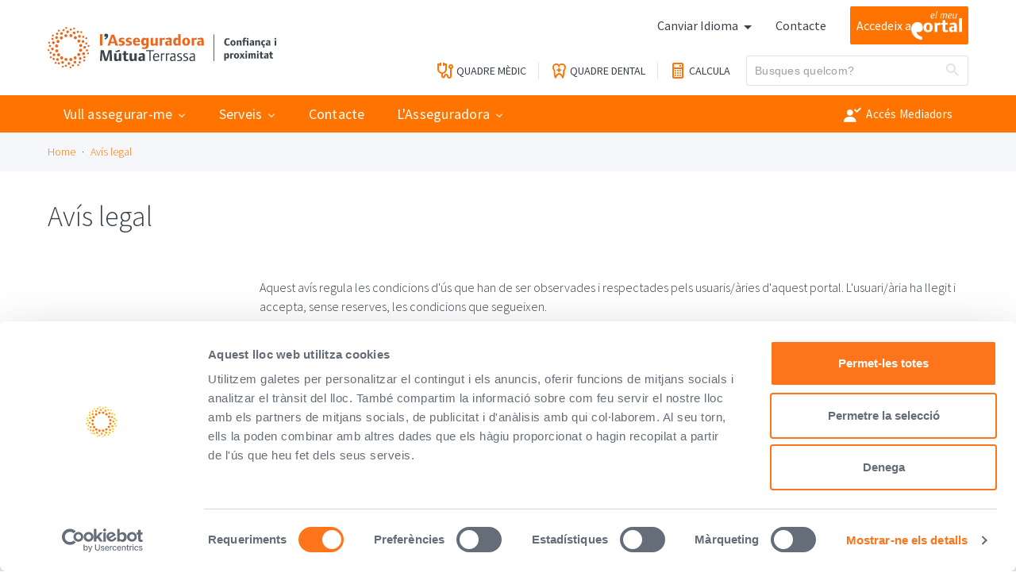

--- FILE ---
content_type: text/html; charset=UTF-8
request_url: https://lasseguradora.com/ca/avis-legal
body_size: 9652
content:
<!DOCTYPE html>
<html>

<head>
    <meta charset="utf-8">
    <meta http-equiv="X-UA-Compatible" content="IE=edge">
    <meta name="viewport" content="width=device-width, initial-scale=1">

    
    <link rel="shortcut icon" href="/favicon.ico" />

    <link href='https://fonts.googleapis.com/css?family=Source+Sans+Pro:400,300,300italic,400italic,600,600italic,700,700italic&subset=latin,latin-ext' rel='stylesheet' type='text/css'>

    <!-- CSRF Token -->
    <meta name="csrf-token" content="OIYhXFukNiH90KyqC0Piktlnxf47cKzitF2aovSB">

    
    
    <script src="https://ajax.googleapis.com/ajax/libs/jquery/1.11.2/jquery.min.js"></script>

        <title>Mútua Asseguradora</title>
        
    <!-- Styles -->
    
    <link href="/css/styles.6f2cc579ac6a05878f6776hd45788fc35.css" rel="stylesheet">

    <!-- RECAPTCHA V3 -->
    <script src="https://www.google.com/recaptcha/api.js?render=6LfnZCEpAAAAAMrHobsjUdcqIx3_YM69nIg4ipO1"></script>

        <script id="Cookiebot" src="https://consent.cookiebot.com/uc.js" data-cbid="70c5ab7f-1660-45eb-9c95-109ac1cb664f" data-culture="ca" data-blockingmode="auto" type="text/javascript"></script>
    <!-- Google Tag Manager -->
<script>(function(w,d,s,l,i){w[l]=w[l]||[];w[l].push({'gtm.start':
new Date().getTime(),event:'gtm.js'});var f=d.getElementsByTagName(s)[0],
j=d.createElement(s),dl=l!='dataLayer'?'&l='+l:'';j.async=true;j.src=
'https://www.googletagmanager.com/gtm.js?id='+i+dl;f.parentNode.insertBefore(j,f);
})(window,document,'script','dataLayer','GTM-MHRN7R5');</script>
<!-- End Google Tag Manager -->


    <!-- Global site tag (gtag.js) - Google Ads: 1031247381 -->
    <script async src="https://www.googletagmanager.com/gtag/js?id=AW-1031247381"></script>
    <script> window.dataLayer = window.dataLayer || []; function gtag(){dataLayer.push(arguments);} gtag('js', new Date()); gtag('config', 'AW-1031247381'); </script>

                    



    <!-- Facebook Pixel Code -->
    <script>
        !function(f,b,e,v,n,t,s)
        {if(f.fbq)return;n=f.fbq=function(){n.callMethod?
            n.callMethod.apply(n,arguments):n.queue.push(arguments)};
            if(!f._fbq)f._fbq=n;n.push=n;n.loaded=!0;n.version='2.0';
            n.queue=[];t=b.createElement(e);t.async=!0;
            t.src=v;s=b.getElementsByTagName(e)[0];
            s.parentNode.insertBefore(t,s)}(window, document,'script',
            'https://connect.facebook.net/en_US/fbevents.js');
        fbq('init', '263338324375017');
        fbq('track', 'PageView');
    </script>
    <noscript><img height="1" width="1" style="display:none" src="https://www.facebook.com/tr?id=263338324375017&ev=PageView&noscript=1" /></noscript>
    <!-- End Facebook Pixel Code -->

    <!-- New script -->
<script>

    (function(e,t,o,n,p,r,i){e.visitorGlobalObjectAlias=n;e[e.visitorGlobalObjectAlias]=e[e.visitorGlobalObjectAlias]||function(){(e[e.visitorGlobalObjectAlias].q=e[e.visitorGlobalObjectAlias].q||[]).push(arguments)};e[e.visitorGlobalObjectAlias].l=(new Date).getTime();r=t.createElement("script");r.src=o;r.async=true;i=t.getElementsByTagName("script")[0];i.parentNode.insertBefore(r,i)})(window,document,"https://diffuser-cdn.app-us1.com/diffuser/diffuser.js","vgo");

    vgo('setAccount', '28548540');

    vgo('setTrackByDefault', true);

 

    vgo('process');

</script>
    <style>
        .prova {
            background-color: #f00;
        }
    </style>
</head>


<body class="layout-subnav">
            <!-- Google Tag Manager (noscript) -->
<noscript><iframe src="https://www.googletagmanager.com/ns.html?id=GTM-MHRN7R5"
height="0" width="0" style="display:none;visibility:hidden"></iframe></noscript>
<!-- End Google Tag Manager (noscript) -->

            <!-- MAIN HEADER -->
<header id="main-header">
    <div class="container">
        <!-- LOGO -->
        
                
        <div class="logo">
            <a href="/ca">
                <img src="/uploads/20190513/asseguradora_logo.svg" alt="l'Asseguradora Mútua Terrassa">
            </a>
        </div>
        <!--/end LOGO -->

        <a href="" title="Menú" id="toggle-menu">
            <i class="icon icon-menu"></i>
        </a>

        <div class="right-module">
            <!-- OPTIONS -->
            <ul class="options">
                <li>
    <!-- DROPDOWN IDIOMA -->
    <div class="dropdown">
        <a class="dropdown-toggle" href="" id="dropdownIdioma" data-toggle="dropdown" aria-haspopup="true" aria-expanded="false">
            Canviar Idioma
        </a>
        <div class="dropdown-menu" aria-labelledby="dropdownIdioma">
                                                                                <a class="dropdown-item" href="/es/aviso-legal">es</a>
                                                    </div>
    </div>
    <!--/end DROPDOWN IDIOMA -->
</li>                                                <li>
                    <a href=/ca/contacte>Contacte</a>
                </li>
                                                <li class="portal">
                                        <a href="https://elmeuportal.lasseguradora.com/SegNeurona4171/PageRender.mvc/seg.eCli.General.CustomMainPage?ec_culture=ca-ES" target="_blank">
                        <span>Accedeix a</span>
                                            <img src="https://lasseguradora.com/img/el-meu-portal.svg" alt="El meu portal">
                    </a>


                    <!--                         <a href="tel:937 36 50 60">
                            <div class="container">
                                <i class="icon icon-phone-thin"></i>
                                <div class="text">
                                    <p>Atenció al client</p>
                                    <p class="phone">937 36 50 60</p>
                                </div>
                            </div>
                        </a>
                     -->
                </li>
            </ul>
            <!--/end OPTIONS -->

            <!-- CORPORATIVE TOOLS -->
            <div class="corporative-tools">

                
                <!-- QUICK LINKS -->
                <ul class="quick-links">
                                        <li>
                        <a href=/ca/quadre-medic title="Quadre Mèdic" class="header-btn   medico  ">
                            <i class="icon icon-doctor"></i>
                            <span class="link-text">Quadre Mèdic</span>
                            
                            
                        </a>
                    </li>
                                        <li>
                        <a href=/ca/guiadental title="Quadre dental" class="header-btn   seguro  ">
                            <i class="icon icon-dental"></i>
                            <span class="link-text">Quadre dental</span>
                            
                            
                        </a>
                    </li>
                                        <li>
                        <a href=/ca/calcula-asseguranca title="Calcula" class="header-btn   seguro  ">
                            <i class="icon icon-calculator"></i>
                            <span class="link-text">Calcula</span>
                            
                            
                        </a>
                    </li>
                                        <!-- TOGGLE MENU -->
                    
                    <!--/end TOGGLE MENU -->
                </ul>
                <!--/end QUICK LINKS -->
                
                <!-- SEARCH -->
                <form method="GET" action="https://lasseguradora.com" accept-charset="UTF-8" class="search">
                <div class="form-group input-icon-right">
                    <input type="search" placeholder="Busques quelcom?" class="form-control form-control-sm" name="search">
                    <i class="icon icon-search"></i>
                </div>
                </form>
                <!--/end SEARCH -->

            </div>
            <!--/end CORPORATIVE TOOLS -->
        </div>
    </div>

    <!-- MAIN NAVIGATION -->
    <nav id="main-navigation">
        
        
        
        <div class="container">
                        
            <ul class="menu-level-1" id="accordion">
                                <li class=menu-item>
        <a data-toggle="collapse" href="#submenu0" aria-expanded="false" aria-controls="submenu0">Vull assegurar-me</a>
        <ul id="submenu0" class="collapse menu-level-2">
                                                                                    <li>
        <a href=/ca/assegurances-salut>Salut</a>
    </li>
                                                                                <li>
        <a href=/ca/asseguranca-vida>Vida</a>
    </li>
                                                                                <li>
        <a href=/ca/accidents>Accidents</a>
    </li>
                                                                                <li>
        <a href=/ca/baixa-laboral>Baixa laboral</a>
    </li>
                                                                                <li>
        <a href=/ca/decessos>Decessos</a>
    </li>
                                                                                <li>
        <a href=/ca/collectius-convenis>Col·lectius Convenis</a>
    </li>
                                                                                <li>
        <a href=/ca/assegurances>Veure Tots</a>
    </li>
                                                        </ul>
    </li>
                                <li class=menu-item>
        <a data-toggle="collapse" href="#submenu1" aria-expanded="false" aria-controls="submenu1">Serveis</a>
        <ul id="submenu1" class="collapse menu-level-2">
                                                                                    <li>
        <a href=/ca/serveis-de-salut>Serveis de salut</a>
    </li>
                                                                                <li>
        <a href=/ca/serveis-vida-accidents-baixa-laboral-decessos>Serveis de vida, accidents, baixa laboral i decessos</a>
    </li>
                                                                                <li>
        <a href=/ca/servei-benestar-i-salut>Servei Avantsalud</a>
    </li>
                                                                                <li>
        <a href=/ca/serveis-fons-social-reemborsament-de-quotes>Servei Fons Social, reemborsament de quotes</a>
    </li>
                                                        </ul>
    </li>
                                <li class=menu-item>
        <a href=/ca/contacte>Contacte</a>
    </li>
                                <li class=menu-item>
        <a data-toggle="collapse" href="#submenu3" aria-expanded="false" aria-controls="submenu3">L&#039;Asseguradora</a>
        <ul id="submenu3" class="collapse menu-level-2">
                                                                                    <li>
        <a href=/ca/introduccio>Introducció</a>
    </li>
                                                                                <li>
        <a href=https://mutuaterrassa.com/ca/memoria-anual target=&quot;_blank&quot; >Fets i Xifres</a>
    </li>
                                                                                <li>
        <a href=/ca/estatuts>Estatuts</a>
    </li>
                                                                                <li>
        <a href=/ca/informes-economics-solvencia>Informes econòmics i de solvència</a>
    </li>
                                                                                <li>
        <a href=https://www.mutuaterrassa.com/ca/treballa-amb-nosaltres target=&quot;_blank&quot; >Treballa amb nosaltres</a>
    </li>
                                                                                <li>
        <a href=https://www.mutuaterrassa.com/ca/global-compact target=&quot;_blank&quot; >Global Compact</a>
    </li>
                                                        </ul>
    </li>
                            </ul>
                                                                                <a href="https://portaldelmediador.lasseguradora.com/SegNeurona4171/PageRender.mvc/seg.eCol.General.CustomMainPage?ec_culture=ca-ES" title="Accés Mediadors" target="_blank">
                                <i class="icon icon-mediadores"></i>
                Accés Mediadors
                </a>
                                                                                <a href="https://elmeuportal.lasseguradora.com/SegNeurona4171/PageRender.mvc/seg.eCli.General.CustomMainPage?ec_culture=ca-ES" title="Accedeix a el meu Portal" class="hidden-desk">
                            <i class="icon icon-portal"></i>
                            Accedeix a el meu Portal
                        </a>
                            </div>
    </nav>
    <!--/end MAIN NAVIGATION -->
</header>        <main>
            <!-- BREADCRUMBS -->
<div class="breadcrumbs-wrapper">
    <div class="container">
        <ul class="breadcrumbs">
                            <li><a href="/ca/">Home</a></li>
                            <li><a href="/ca/avis-legal">Avís legal</a></li>
                    </ul>
    </div>
</div>
<!--/end BREADCRUMBS -->

            
        <!-- CONTAINER WITH NAV SIDEBAR -->
            <div class="container has-subnavigation-sidebar" id="quienes-somos-anchor">
                <!-- DROPDOWN SUBNAV (Handheld Only) -->
                <!--
                <nav class="dropdown-subnav mobile-only dropdown">
                    <a class="dropdown-toggle" role="button" id="mobileTabsTrigger" data-toggle="dropdown" aria-haspopup="true" aria-expanded="false">Menu</a>-->
                    <!-- Este link tiene que mostrar el nombre de la sección/tab actual, y cuando lo clickemos
                    para abrir el dropdown mostará la palabra 'Menu' -->
                    <!--                </nav>
                -->
                <!-- /end DROPDOWN SUBNAV (Mobile Only) -->
                <!-- MAIN CONTENT -->
                <div class="page-tit">
                    <h2 class="tit">Avís legal</h2>
                </div>
                                <div class="main-content">
                    <!-- INTRO TEXT -->
                    <div class="intro-text">
                        <p>Aquest avís regula les condicions d'ús que han de ser observades i respectades pels usuaris/àries d'aquest portal. L'usuari/ària ha llegit i accepta, sense reserves, les condicions que segueixen.<br />
<br />
Tota la informació que contenen les pàgines web de l'Asseguradora MútuaTerrassa és informativa i no vinculant.<br />
<br />
TITULARITAT<br />
<br />
<strong>L'ASSEGURADORA </strong>és una marca comercial de MÚTUA DE TERRASSA, Mutualitat de Previsió Social. D'acord amb l'article 10 de la Llei 34/2002, de 11 de juliol, de Serveis de la Societat de la Informació i Comerç Electrònic, informem que aquesta pàgina web http://www.lasseguradora.com, pertany a MÚTUA DE TERRASSA, Mutualitat de Previsió Social, amb NIF núm. V08413460 i domicili social a Terrassa, carrer de Sant Antoni, 32, inscrita al Registre Mercantil de Barcelona i al registre de Mutualitats de Catalunya amb el número 17, i amb oficina comercial central a Avda. Jacquard, 36, 08222 Terrassa.<br />
<br />
MODIFICACIONS I RESPONSABILITATS<br />
<br />
<strong>L'ASSEGURADORA</strong> es reserva el dret d'efectuar sense previ avís les modificacions que consideri oportunes en el seu lloc Web, podent canviar, suprimir o afegir tant els continguts i serveis que presta com la forma en la qual aquests apareguin presentats o localitzats.<br />
<br />
L'usuari es compromet a fer un ús adequat dels continguts i serveis que <strong>L'ASSEGURADORA</strong> ofereix en aquest lloc Web i a no emprar-los per a incórrer en activitats il·lícites o contràries a la bona fe i a l'ordenament legal.<br />
<strong>L'ASSEGURADORA</strong> perseguirà l'incompliment de les anteriors condicions així com qualsevol utilització indeguda dels continguts presentats en el seu lloc Web exercint totes les accions civils i penals que li puguin correspondre en dret.<br />
<br />
<strong>L'ASSEGURADORA no es responsabilitza de possibles danys derivats d'interferències, interrupcions, virus informàtics, avaries telefòniques o desconnexions motivades per causes alienes a l'entitat. Tampoc respondrà pels danys causats per tercers mitjançant intromissions il·legítimes de tercers</strong>.<br />
<br />
ENLLAÇOS EXTERNS<br />
<br />
El web pot facilitar l'accés a altres llocs web que permeten a l'usuari accedir a altres pàgines i portals d'internet titularitat de tercers, amb la finalitat de facilitar recursos o informacions d'interès. No obstant, <strong>L'ASSEGURADORA</strong> no es fa responsable del contingut dels mateixos, del funcionament del web enllaçat o dels possibles danys derivats de l'accés o ús del mateix, en no ser-ne el titular.<br />
<br />
Tanmateix, en el supòsit que un usuari detecti qualsevol tipus d'irregularitat en relació als llocs enllaçats, es pot comunicar a L'ASSEGURADORA a l'efecte d'adoptar les mesures oportunes, sense que en cap cas la comunicació comporti cal assumpció de responsabilitat ni obligació per part del titular de la web http://www.lasseguradora.com/.<br />
<br />
PROPIETAT INTEL·LECTUAL<br />
<br />
Aquest lloc web, el seu codi font, disseny, estructura, bases de dades i els diferents elements que conté i tots els seus continguts són propietat de <strong>L'ASSEGURADORA o d'alguna entitat vinculada a la mateixa o de terceres persones que n'hagin autoritzat l'ús dels continguts, sense que es pugui entendre cedits ni reconeguts als usuaris cap dret sobre els mateixos</strong>.<br />
<br />
<br />
LEGISLACIÓ I JURISDICCIÓ APLICABLES<br />
<br />
Aquestes condicions queden subjectes a l'ordenament jurídic espanyol. Per a la resolució de qualsevol conflicte que es pugui derivar de l'accés a la pàgina web i del seu ús, seran competents els Jutjats i Tribunals del Titular de la pàgina web, sens perjudici de que legalment s'estableixi un altre fur.</p>
                    </div>
                    <!-- /end INTRO TEXT -->

                                    </div>
                <!--/end MAIN CONTENT -->
                <!-- SIDEBAR -->
                <aside class="subnavigation-sidebar">
                    <!-- NAV PILLS (Desktop Only) -->
                                        <!-- /end NAV PILLS (Desktop Only) -->
                </aside>
                <!--/end SIDEBAR -->
            </div>
            <!--/end CONTAINER WITH NAV SIDEBAR -->

            <!-- HELP -->

    
        
            
            
        
    

<!--/end HELP -->        </main>

    <!-- MAIN FOOTER -->
<footer id="main-footer">
    <div class="container">
        <!-- TOPBAR -->
        <!-- LOGO -->
        <div class="logo">
            <a href="/ca">
                <img src="/uploads/20171020/LASSEGURADORA_logosimbol_RGB_neg.png" alt="l'Asseguradora Mútua Terrassa">
            </a>
        </div>
                <!--/end LOGO -->
        <!-- FOOTER-NAV -->
        <div class="footer-nav">
            <div class="contacto">
                <a data-toggle="collapse" href="#footer-collapse-1" aria-expanded="false" aria-controls="footer-collapse-1">Contacte</a>
                <div class="collapse" id="footer-collapse-1">
                    <address>
                        Av. de Jacquard, 36<br />
08222 Terrassa, Barcelona
                    </address>
                    <p class="telf">937 36 50 60</p>
                    <ul>
                                                                        <li><a href=https://www.mutuaterrassa.com/ca/els-nostres-centres target=&quot;_blank&quot; >Veure els nostres centres</a></li>
                                                <li><a href=/ca/contacte>Formulari de contacte</a></li>
                                                                    </ul>
                </div>
            </div>
                                    <div class="webs">
                <a data-toggle="collapse" href="#footer-collapse-2" aria-expanded="false" aria-controls="footer-collapse-2">Webs del grup</a>
                <div class="collapse" id="footer-collapse-2">
                    <ul>
                                                                        <li><a href=https://www.mutuaterrassa.com/ca/fundacio-recerca-i-docencia target=&quot;_blank&quot; >Fundació Recerca</a></li>
                                                <li><a href=https://www.mutuaterrassa.com/ca/ambit-assistencial-mutuaterrassa target=&quot;_blank&quot; >Assistencial</a></li>
                                                <li><a href=https://www.aptimacentreclinic.com/ca target=&quot;_blank&quot; >Àptima Centre Clínic MútuaTerrassa</a></li>
                                                <li><a href=https://www.fundaciovallparadis.cat/ca target=&quot;_blank&quot; >Sociosanitària</a></li>
                                                <li><a href=https://www.mutuaterrassa.com/ca/axioma target=&quot;_blank&quot; >Logística: AXIOMA</a></li>
                                                                    </ul>
                </div>
            </div>
                        <div class="webs">
                <a data-toggle="collapse" href="#footer-collapse-2" aria-expanded="false" aria-controls="footer-collapse-2">Sala de premsa</a>
                <div class="collapse" id="footer-collapse-2">
                    <ul>
                                                                        <li><a href=https://www.mutuaterrassa.com/ca/notes-de-premsa target=&quot;_blank&quot; >Notes de premsa</a></li>
                                                <li><a href=https://www.mutuaterrassa.com/ca/banc-dimatges-i-material-grafic target=&quot;_blank&quot; >Kit de premsa</a></li>
                                                                    </ul>
                </div>
            </div>
                                </div>
        <!--/end BOTTOM -->
        <!-- CORPORATIVE LINKS -->
        <nav class="corporative-links">
            <ul>
                                                <li><a href=/ca/avis-legal>Avís legal</a></li>
                                <li><a href=/ca/politica-general-de-privacitat>Política general de privacitat</a></li>
                                <li><a href=https://www.mutuaterrassa.com/uploads/20240415/Informacini_sobre_el_tractament_de_dades_personals_VIDEOVIGILnANCIA___MT_MPS.pdf target=&quot;_blank&quot; >Tractament de dades personals videovigilància (seguretat)</a></li>
                                <li><a href=https://www.mutuaterrassa.com/ca/sistema-intern-informacio>Sistema intern d&#039;Informació (SII) de compliment legal</a></li>
                                                
            </ul>
        </nav>
    </div>
    <!--/end CORPORATIVE LINKS -->
</footer>
<!--/end MAIN FOOTER -->




    <!-- OVERLAY -->
        <div class="overlay"></div>
    <!-- /end OVERLAY -->



    <!-- Scripts -->

    <!-- Bootstrap core JavaScript -->
<script src="//cdnjs.cloudflare.com/ajax/libs/tether/1.4.0/js/tether.min.js"></script>
<script src="/js/bootstrap.min.js" type="text/javascript"></script>
<!-- Line clamping -->
<script src="/js/jQuery.succinct.min.js" type="text/javascript"></script>
<!-- Slick -->
<script src="/js/slick.min.js" type="text/javascript"></script>
<!-- Lightbox -->
<script src="/js/ekko-lightbox.js"></script>    <script type="text/javascript">
    $(document).ready(function() {
        
        // Truncate multiple lines
        $('.news-list .item header > a').succinct({
            size: 86
        });
        $('.news-list .item .description').succinct({
            size: 154
        });

        // Show Menu
        $("#toggle-menu").click(function(e) {
            $("body").toggleClass("show-menu");
            e.preventDefault();
        });

        // Close main nav collapse
        $(function() {
            $('#accordion > li > a').on('click', function(e) {
                $('#accordion > li > .collapse').collapse('hide');
            })
        })

        // Slick Slider
        $('.is-slider').slick({
            mobileFirst: true,
            centerMode: true,
            centerPadding: '30px',
            responsive: [{
                    breakpoint: 400,
                    settings: {
                        slidesToShow: 1,
                        slidesToScroll: 1,
                        centerPadding: '44px'
                    }
                },
                {
                    breakpoint: 600,
                    settings: {
                        slidesToShow: 2,
                        slidesToScroll: 1
                    }
                }
            ]
		});


//   $('.boxed-form').on('submit', function(e) {
//             console.log("Submit event captured");
 //       e.preventDefault();

//           grecaptcha.ready(function() {
 //         grecaptcha.execute('6LfnZCEpAAAAAMrHobsjUdcqIx3_YM69nIg4ipO1', {action: 'submit'}).then(function(token) {
  //              let recaptchaResponse = document.getElementById('recaptchaResponse');
  //              recaptchaResponse.value = token;
 //               console.log(token);
   //             $('.boxed-form').unbind('submit').submit();
     //       });
  //      });

 //   });




    });

    $(document).on('click', '[data-toggle="lightbox"]', function(event) {
        event.preventDefault();
        $(this).ekkoLightbox();
    });




 function enviarFormularioConRecaptcha() {
    /* RECAPTCHA V3 */
    grecaptcha.ready(function() {
        grecaptcha.execute('6LfnZCEpAAAAAMrHobsjUdcqIx3_YM69nIg4ipO1', { action: 'submit' }).then(function(token) {
            let recaptchaResponse = document.getElementById('recaptchaResponse');
            recaptchaResponse.value = token;
            console.log(token);

            // Ahora que tenemos la respuesta de reCAPTCHA, puedes enviar el formulario directamente
           document.getElementById('formMGM').submit();
        });
    });
}

/*
document.getElementById('formMGM').addEventListener("submit", function(event) {

 grecaptcha.ready(function() {
        grecaptcha.execute('6LfnZCEpAAAAAMrHobsjUdcqIx3_YM69nIg4ipO1', { action: 'submit' }).then(function(token) {
            let recaptchaResponse = document.getElementById('recaptchaResponse');
            recaptchaResponse.value = token;
            console.log(token);

                    
        });
    });


	event.preventDefault();

});

 */

    $('.ajax-form').on('submit', function(e) {
        e.preventDefault();
        
        /* RECAPTCHA V3 */
        grecaptcha.ready(function() {
          grecaptcha.execute('6LfnZCEpAAAAAMrHobsjUdcqIx3_YM69nIg4ipO1', {action: 'submit'}).then(function(token) {
                let recaptchaResponse = document.getElementById('recaptchaResponse');
                recaptchaResponse.value = token;
                var variables = {};
                variables.nombre = $('#nombre').val();
                variables.telefono = $('#telefono').val();
                variables.email = $('#email').val();
                variables.mensaje = $('#mensaje').val();
                variables.id = $('#instanceId').val();
                variables.token = $('input[name=_token]').val();
                variables.recaptcha = recaptchaResponse.value;

                $(this).find('#submit').prop('disabled', true);

                ajax_form(variables, 'contact', $(this));
            });
        });
        
    });

    $('.ajax-widget-form').on('submit', function(e) {
        e.preventDefault();

        $('.text, .form-group.input-icon-left, .form-row').css('display', 'none');
        var form = $(this);
        /* RECAPTCHA V3 */
        grecaptcha.ready(function() {
          grecaptcha.execute('6LfnZCEpAAAAAMrHobsjUdcqIx3_YM69nIg4ipO1', {action: 'submit'}).then(function(token) {
                let recaptchaResponse = document.getElementById('recaptchaResponse');
                recaptchaResponse.value = token;
                var variables = {};
                variables.nombre = $('#nombre').val();
                variables.telefono = $('#telefono').val();
                variables.id = $('#instanceId').val();
                variables.token = $('input[name=_token]').val();
                variables.recaptcha = recaptchaResponse.value;

                console.log(variables);
                $(this).find('#submit').prop('disabled', true);

                ajax_form(variables, 'widget', $(this));
                form.removeClass('has-confirmation');
                
          });
        });
    });

    function ajax_form(variables, route, element) {

        var ajax_route;
        if (route == 'widget') {
            ajax_route = "https://lasseguradora.com/ajax/widget";
        } else {
            ajax_route = "https://lasseguradora.com/ajax/contacto";
        }

        var $form = $('#ajax-form');
        $.ajax({
            type: "POST",
            url: ajax_route,
            data: {
                nombre: variables.nombre,
                telefono: variables.telefono,
                email: variables.email,
                mensaje: variables.mensaje,
                id: variables.id,
                _token: variables.token,
                'g-recaptcha-response': variables.recaptcha
            },
            /*success: function(msg) {
                if (msg) element.closest('div #form-container').find('.confirmation-wrapper').addClass('show');
            }*/
            success: function(msg) {
                if (msg) {
                    $form.find('.confirmation-wrapper').addClass('show');
                }
            }
        });
    }

    $("#share_button").click(function() {
        $('.share-buttons-wrapper').toggle();
        if ($('.tooltip').is(':hidden'))
            $('.tooltip').show();
        else
            $('.tooltip').hide();
    });


    $(".confirmation-ok").on('click', function() {
        $(".confirmation-wrapper").removeClass('show');
    });

    var specifiedElement = document.getElementById('accordion');
    document.addEventListener('click', function(event) {
        var isClickInside = specifiedElement.contains(event.target);
        if (isClickInside) {
            //
        } else {
            $('#accordion > li > .collapse').collapse('hide');
        }
    });
</script>
    <script>
    $('#selectProvincies').on('change', function(){
        var provincia = $('#selectProvincies').val();

        $.ajax({
            method: "get",
            url: 'https://lasseguradora.com/ajax/provincias',
            data: {
                provincia:provincia
            }
        }).done(function(data){
            var elements = $.parseJSON(data);
            $('#selectPoblaciones').empty();
            $('#dropdown_poblacion').empty();
            $.each(elements, function(index, elem){
                $('#selectPoblaciones').append(
                    "<option value='"+elem.poblacion+"'>"+elem.poblacion+"</option>"
                );
                $('#dropdown_poblacion').append(
                    '<div class="dropdown-item" value="'+elem.poblacion+'">'+elem.poblacion+'</div>'
                );
                $('#dropdown_poblacion > div:last').bind('click keypress', function(){
                    var id = $(this).attr('value');
                    $(this).closest('.dropdown').children('select').val(elem.poblacion);
                    select_text($(this));
                });
            });
            $('#dropdownPoblacion').prop( "disabled", false );
            $('#selectPoblaciones').val('');
        })
    });


    $('#cuadromedico').on('change', function(){
        var quadro = $('#cuadromedico').val();

        if(quadro == 'SALUT 60'){

            $.ajax({
                method: "get",
                url: 'https://lasseguradora.com/ajax/poblaciones-salut60',
                data: {
                    quadro:quadro
                }
            }).done(function(data){

                var elements = $.parseJSON(data);
                $('#selectPoblaciones').empty();
                $('#dropdown_poblacion').empty();
                $.each(elements, function(index, elem){
                    $('#selectPoblaciones').append(
                        "<option value='"+elem.poblacion+"'>"+elem.poblacion+"</option>"
                    );
                    $('#dropdown_poblacion').append(
                        '<div class="dropdown-item" value="'+elem.poblacion+'">'+elem.poblacion+'</div>'
                    );
                    $('#dropdown_poblacion > div:last').bind('click keypress', function(){
                        var id = $(this).attr('value');
                        $(this).closest('.dropdown').children('select').val(elem.poblacion);
                        select_text($(this));
                    });
                });
                $('#dropdownPoblacion').prop( "disabled", false );
                $('#selectPoblaciones').val('');
            })
        }else{
            //
            $('#selectPoblaciones').empty();
            $('#dropdown_poblacion').empty();
            $('#selectPoblaciones').append(
                "<option value=''>"+"Població"+"</option>"
            );
        }

    });

    $('#selectProvincies-dental').on('change', function(){
        var provincia = $('#selectProvincies-dental').val();

        $.ajax({
            method: "get",
            url: 'https://lasseguradora.com/ajax/provincias-dental',
            data: {
                provincia:provincia
            }
        }).done(function(data){
            var elements = $.parseJSON(data);
            $('#selectPoblaciones-dental').empty();
            $('#dropdown_poblacion').empty();
            $.each(elements, function(index, elem){

                $('#selectPoblaciones-dental').append(
                    "<option value='"+elem.city_name+"'>"+elem.city_name+"</option>"
                );
                $('#dropdown_poblacion').append(
                    '<div class="dropdown-item" value="'+elem.city_name+'">'+elem.city_name+'</div>'
                );
                $('#dropdown_poblacion > div:last').bind('click keypress', function(){
                    var id = $(this).attr('value');
                    $(this).closest('.dropdown').children('select').val(elem.city_name);
                    select_text($(this));
                });
            });
            $('#dropdownPoblacion').prop( "disabled", false );
            $('#selectPoblaciones-dental').val('');
        })
    });
</script>
    <script>

    $('.dropdown-item.province-dropdown').on('click keypress keyup', function(e){
        var province_id = $(this).attr('value');
        var province_name = $(this).html();
        $(this).find('.dropdown').children('.btn').html('<i class="icon-location-alter"></i><span>'+province_name+'</span>');
        $('#selectProvincies').val(province_id).trigger('change');
        $('#dropdownPoblacion').empty().append('<i class="icon-location"></i>Selecciona una <span>Población</span>');
    });

    $('.dropdown-item').on('click keypress keyup', function(){
        var id = $(this).attr('value');
        $(this).closest('.dropdown').children('select').val(id);
        select_text($(this));
    });

    function select_text(elem){
        var value = elem.html().substr(0,1).toUpperCase()+elem.html().substr(1).toLowerCase();
        var icon = elem.closest('.dropdown').children('button').children('i').prop('outerHTML');
        elem.closest('.dropdown').children('button').empty().append(icon+' <span>'+value+'</span>');
    };
</script>
    <div class="modal fade in alert-modal" id="modalAlert" tabindex="-1" role="dialog" aria-labelledby="modalAlert">
            <div class="modal-dialog" role="document">
                <div class="modal-content">
                    <div class="modal-header">
                        <button type="button" class="btn-modal close" data-dismiss="modal" aria-label="Close" role="button"><span class="sr-only">Tancar</span><span class="glyphicon glyphicon-remove"></span></button>
                    </div>
                    <div class="modal-body">
                        <p class="text">Davant la situació d’excepcionalitat sanitària, totes i tots els professionals de les entitats de MútuaTerrassa estem treballant per fer-hi front i poder-vos atendre de la manera més efectiva possible.</p>
                        <p class="text"><a href="https://www.lasseguradora.com/ca/informacio-coronavirus-" target="_blank">Informeu-vos sobre com prevenir i actuar davant del Coronavirus SARS-CoV-2 (COVID19)</a></p>
                        <p class="text">Entreu <a href="https://www.mutuaterrassa.com/ca/atencio-telefonica" target="_blank">aquí</a> per saber què heu de fer si teníeu visites programades</p>
                    </div>
                    <div class="modal-footer">
                        <button id="accept_alert"  type="button" class="btn btn-outline close" data-dismiss="modal" aria-label="Close" role="button">Seguir navegant</button>
                    </div>
                </div>
            </div>
        </div>
    


        <script>
            $(document).ready(function() {

                function setCookie(c_name, value, exdays) {
                    var exdate = new Date();
                    //exdate.setDate(exdate.getDate() + exdays);
                    exdate.setMonth(exdate.getMonth() + 3);
                    var c_value = escape(value) + ((exdays == null) ? "" : "; expires=" + exdate.toUTCString());
                    document.cookie = c_name + "=" + c_value + "; path=/";
                }

                $('#accept_cookies').click(function(evt) {
                    setCookie("cookies_accepted", 1, 365);
                    $('.cookies-footer').animate({
                        'height': 'toggle'
                    }).hide();
                    evt.preventDefault();
                });

                $('#accept_cookies_cross').click(function(evt) {
                    setCookie("cookies_accepted", 1, 365);
                    $('.cookies-footer').animate({
                        'height': 'toggle'
                    }).hide();
                    evt.preventDefault();
                });

                // $('#accept_alert').click(function (evt) {
                //     setCookie("alert_accepted", 1, 365);
                //     $('.modalAlert').animate({'height': 'toggle'});
                //     evt.preventDefault();
                // });

                                                                                                                                                            });
        </script>

        
<script>
    // $(window).on('load',function(){
    //     $('#modalAlert').modal('show');
    // });
</script>


                <script>
  (function(w,d,t,u,n,a,m){w['MauticTrackingObject']=n;
    w[n]=w[n]||function(){(w[n].q=w[n].q||[]).push(arguments)},a=d.createElement(t),
      m=d.getElementsByTagName(t)[0];a.async=1;a.src=u;m.parentNode.insertBefore(a,m)
  })(window,document,'script','https://marketing.lasseguradora.com/mtc.js','mt');
  mt('send', 'pageview');
</script>
            </body>

</html>

--- FILE ---
content_type: text/html; charset=utf-8
request_url: https://www.google.com/recaptcha/api2/anchor?ar=1&k=6LfnZCEpAAAAAMrHobsjUdcqIx3_YM69nIg4ipO1&co=aHR0cHM6Ly9sYXNzZWd1cmFkb3JhLmNvbTo0NDM.&hl=en&v=N67nZn4AqZkNcbeMu4prBgzg&size=invisible&anchor-ms=20000&execute-ms=30000&cb=2tr6quv9ju8k
body_size: 48590
content:
<!DOCTYPE HTML><html dir="ltr" lang="en"><head><meta http-equiv="Content-Type" content="text/html; charset=UTF-8">
<meta http-equiv="X-UA-Compatible" content="IE=edge">
<title>reCAPTCHA</title>
<style type="text/css">
/* cyrillic-ext */
@font-face {
  font-family: 'Roboto';
  font-style: normal;
  font-weight: 400;
  font-stretch: 100%;
  src: url(//fonts.gstatic.com/s/roboto/v48/KFO7CnqEu92Fr1ME7kSn66aGLdTylUAMa3GUBHMdazTgWw.woff2) format('woff2');
  unicode-range: U+0460-052F, U+1C80-1C8A, U+20B4, U+2DE0-2DFF, U+A640-A69F, U+FE2E-FE2F;
}
/* cyrillic */
@font-face {
  font-family: 'Roboto';
  font-style: normal;
  font-weight: 400;
  font-stretch: 100%;
  src: url(//fonts.gstatic.com/s/roboto/v48/KFO7CnqEu92Fr1ME7kSn66aGLdTylUAMa3iUBHMdazTgWw.woff2) format('woff2');
  unicode-range: U+0301, U+0400-045F, U+0490-0491, U+04B0-04B1, U+2116;
}
/* greek-ext */
@font-face {
  font-family: 'Roboto';
  font-style: normal;
  font-weight: 400;
  font-stretch: 100%;
  src: url(//fonts.gstatic.com/s/roboto/v48/KFO7CnqEu92Fr1ME7kSn66aGLdTylUAMa3CUBHMdazTgWw.woff2) format('woff2');
  unicode-range: U+1F00-1FFF;
}
/* greek */
@font-face {
  font-family: 'Roboto';
  font-style: normal;
  font-weight: 400;
  font-stretch: 100%;
  src: url(//fonts.gstatic.com/s/roboto/v48/KFO7CnqEu92Fr1ME7kSn66aGLdTylUAMa3-UBHMdazTgWw.woff2) format('woff2');
  unicode-range: U+0370-0377, U+037A-037F, U+0384-038A, U+038C, U+038E-03A1, U+03A3-03FF;
}
/* math */
@font-face {
  font-family: 'Roboto';
  font-style: normal;
  font-weight: 400;
  font-stretch: 100%;
  src: url(//fonts.gstatic.com/s/roboto/v48/KFO7CnqEu92Fr1ME7kSn66aGLdTylUAMawCUBHMdazTgWw.woff2) format('woff2');
  unicode-range: U+0302-0303, U+0305, U+0307-0308, U+0310, U+0312, U+0315, U+031A, U+0326-0327, U+032C, U+032F-0330, U+0332-0333, U+0338, U+033A, U+0346, U+034D, U+0391-03A1, U+03A3-03A9, U+03B1-03C9, U+03D1, U+03D5-03D6, U+03F0-03F1, U+03F4-03F5, U+2016-2017, U+2034-2038, U+203C, U+2040, U+2043, U+2047, U+2050, U+2057, U+205F, U+2070-2071, U+2074-208E, U+2090-209C, U+20D0-20DC, U+20E1, U+20E5-20EF, U+2100-2112, U+2114-2115, U+2117-2121, U+2123-214F, U+2190, U+2192, U+2194-21AE, U+21B0-21E5, U+21F1-21F2, U+21F4-2211, U+2213-2214, U+2216-22FF, U+2308-230B, U+2310, U+2319, U+231C-2321, U+2336-237A, U+237C, U+2395, U+239B-23B7, U+23D0, U+23DC-23E1, U+2474-2475, U+25AF, U+25B3, U+25B7, U+25BD, U+25C1, U+25CA, U+25CC, U+25FB, U+266D-266F, U+27C0-27FF, U+2900-2AFF, U+2B0E-2B11, U+2B30-2B4C, U+2BFE, U+3030, U+FF5B, U+FF5D, U+1D400-1D7FF, U+1EE00-1EEFF;
}
/* symbols */
@font-face {
  font-family: 'Roboto';
  font-style: normal;
  font-weight: 400;
  font-stretch: 100%;
  src: url(//fonts.gstatic.com/s/roboto/v48/KFO7CnqEu92Fr1ME7kSn66aGLdTylUAMaxKUBHMdazTgWw.woff2) format('woff2');
  unicode-range: U+0001-000C, U+000E-001F, U+007F-009F, U+20DD-20E0, U+20E2-20E4, U+2150-218F, U+2190, U+2192, U+2194-2199, U+21AF, U+21E6-21F0, U+21F3, U+2218-2219, U+2299, U+22C4-22C6, U+2300-243F, U+2440-244A, U+2460-24FF, U+25A0-27BF, U+2800-28FF, U+2921-2922, U+2981, U+29BF, U+29EB, U+2B00-2BFF, U+4DC0-4DFF, U+FFF9-FFFB, U+10140-1018E, U+10190-1019C, U+101A0, U+101D0-101FD, U+102E0-102FB, U+10E60-10E7E, U+1D2C0-1D2D3, U+1D2E0-1D37F, U+1F000-1F0FF, U+1F100-1F1AD, U+1F1E6-1F1FF, U+1F30D-1F30F, U+1F315, U+1F31C, U+1F31E, U+1F320-1F32C, U+1F336, U+1F378, U+1F37D, U+1F382, U+1F393-1F39F, U+1F3A7-1F3A8, U+1F3AC-1F3AF, U+1F3C2, U+1F3C4-1F3C6, U+1F3CA-1F3CE, U+1F3D4-1F3E0, U+1F3ED, U+1F3F1-1F3F3, U+1F3F5-1F3F7, U+1F408, U+1F415, U+1F41F, U+1F426, U+1F43F, U+1F441-1F442, U+1F444, U+1F446-1F449, U+1F44C-1F44E, U+1F453, U+1F46A, U+1F47D, U+1F4A3, U+1F4B0, U+1F4B3, U+1F4B9, U+1F4BB, U+1F4BF, U+1F4C8-1F4CB, U+1F4D6, U+1F4DA, U+1F4DF, U+1F4E3-1F4E6, U+1F4EA-1F4ED, U+1F4F7, U+1F4F9-1F4FB, U+1F4FD-1F4FE, U+1F503, U+1F507-1F50B, U+1F50D, U+1F512-1F513, U+1F53E-1F54A, U+1F54F-1F5FA, U+1F610, U+1F650-1F67F, U+1F687, U+1F68D, U+1F691, U+1F694, U+1F698, U+1F6AD, U+1F6B2, U+1F6B9-1F6BA, U+1F6BC, U+1F6C6-1F6CF, U+1F6D3-1F6D7, U+1F6E0-1F6EA, U+1F6F0-1F6F3, U+1F6F7-1F6FC, U+1F700-1F7FF, U+1F800-1F80B, U+1F810-1F847, U+1F850-1F859, U+1F860-1F887, U+1F890-1F8AD, U+1F8B0-1F8BB, U+1F8C0-1F8C1, U+1F900-1F90B, U+1F93B, U+1F946, U+1F984, U+1F996, U+1F9E9, U+1FA00-1FA6F, U+1FA70-1FA7C, U+1FA80-1FA89, U+1FA8F-1FAC6, U+1FACE-1FADC, U+1FADF-1FAE9, U+1FAF0-1FAF8, U+1FB00-1FBFF;
}
/* vietnamese */
@font-face {
  font-family: 'Roboto';
  font-style: normal;
  font-weight: 400;
  font-stretch: 100%;
  src: url(//fonts.gstatic.com/s/roboto/v48/KFO7CnqEu92Fr1ME7kSn66aGLdTylUAMa3OUBHMdazTgWw.woff2) format('woff2');
  unicode-range: U+0102-0103, U+0110-0111, U+0128-0129, U+0168-0169, U+01A0-01A1, U+01AF-01B0, U+0300-0301, U+0303-0304, U+0308-0309, U+0323, U+0329, U+1EA0-1EF9, U+20AB;
}
/* latin-ext */
@font-face {
  font-family: 'Roboto';
  font-style: normal;
  font-weight: 400;
  font-stretch: 100%;
  src: url(//fonts.gstatic.com/s/roboto/v48/KFO7CnqEu92Fr1ME7kSn66aGLdTylUAMa3KUBHMdazTgWw.woff2) format('woff2');
  unicode-range: U+0100-02BA, U+02BD-02C5, U+02C7-02CC, U+02CE-02D7, U+02DD-02FF, U+0304, U+0308, U+0329, U+1D00-1DBF, U+1E00-1E9F, U+1EF2-1EFF, U+2020, U+20A0-20AB, U+20AD-20C0, U+2113, U+2C60-2C7F, U+A720-A7FF;
}
/* latin */
@font-face {
  font-family: 'Roboto';
  font-style: normal;
  font-weight: 400;
  font-stretch: 100%;
  src: url(//fonts.gstatic.com/s/roboto/v48/KFO7CnqEu92Fr1ME7kSn66aGLdTylUAMa3yUBHMdazQ.woff2) format('woff2');
  unicode-range: U+0000-00FF, U+0131, U+0152-0153, U+02BB-02BC, U+02C6, U+02DA, U+02DC, U+0304, U+0308, U+0329, U+2000-206F, U+20AC, U+2122, U+2191, U+2193, U+2212, U+2215, U+FEFF, U+FFFD;
}
/* cyrillic-ext */
@font-face {
  font-family: 'Roboto';
  font-style: normal;
  font-weight: 500;
  font-stretch: 100%;
  src: url(//fonts.gstatic.com/s/roboto/v48/KFO7CnqEu92Fr1ME7kSn66aGLdTylUAMa3GUBHMdazTgWw.woff2) format('woff2');
  unicode-range: U+0460-052F, U+1C80-1C8A, U+20B4, U+2DE0-2DFF, U+A640-A69F, U+FE2E-FE2F;
}
/* cyrillic */
@font-face {
  font-family: 'Roboto';
  font-style: normal;
  font-weight: 500;
  font-stretch: 100%;
  src: url(//fonts.gstatic.com/s/roboto/v48/KFO7CnqEu92Fr1ME7kSn66aGLdTylUAMa3iUBHMdazTgWw.woff2) format('woff2');
  unicode-range: U+0301, U+0400-045F, U+0490-0491, U+04B0-04B1, U+2116;
}
/* greek-ext */
@font-face {
  font-family: 'Roboto';
  font-style: normal;
  font-weight: 500;
  font-stretch: 100%;
  src: url(//fonts.gstatic.com/s/roboto/v48/KFO7CnqEu92Fr1ME7kSn66aGLdTylUAMa3CUBHMdazTgWw.woff2) format('woff2');
  unicode-range: U+1F00-1FFF;
}
/* greek */
@font-face {
  font-family: 'Roboto';
  font-style: normal;
  font-weight: 500;
  font-stretch: 100%;
  src: url(//fonts.gstatic.com/s/roboto/v48/KFO7CnqEu92Fr1ME7kSn66aGLdTylUAMa3-UBHMdazTgWw.woff2) format('woff2');
  unicode-range: U+0370-0377, U+037A-037F, U+0384-038A, U+038C, U+038E-03A1, U+03A3-03FF;
}
/* math */
@font-face {
  font-family: 'Roboto';
  font-style: normal;
  font-weight: 500;
  font-stretch: 100%;
  src: url(//fonts.gstatic.com/s/roboto/v48/KFO7CnqEu92Fr1ME7kSn66aGLdTylUAMawCUBHMdazTgWw.woff2) format('woff2');
  unicode-range: U+0302-0303, U+0305, U+0307-0308, U+0310, U+0312, U+0315, U+031A, U+0326-0327, U+032C, U+032F-0330, U+0332-0333, U+0338, U+033A, U+0346, U+034D, U+0391-03A1, U+03A3-03A9, U+03B1-03C9, U+03D1, U+03D5-03D6, U+03F0-03F1, U+03F4-03F5, U+2016-2017, U+2034-2038, U+203C, U+2040, U+2043, U+2047, U+2050, U+2057, U+205F, U+2070-2071, U+2074-208E, U+2090-209C, U+20D0-20DC, U+20E1, U+20E5-20EF, U+2100-2112, U+2114-2115, U+2117-2121, U+2123-214F, U+2190, U+2192, U+2194-21AE, U+21B0-21E5, U+21F1-21F2, U+21F4-2211, U+2213-2214, U+2216-22FF, U+2308-230B, U+2310, U+2319, U+231C-2321, U+2336-237A, U+237C, U+2395, U+239B-23B7, U+23D0, U+23DC-23E1, U+2474-2475, U+25AF, U+25B3, U+25B7, U+25BD, U+25C1, U+25CA, U+25CC, U+25FB, U+266D-266F, U+27C0-27FF, U+2900-2AFF, U+2B0E-2B11, U+2B30-2B4C, U+2BFE, U+3030, U+FF5B, U+FF5D, U+1D400-1D7FF, U+1EE00-1EEFF;
}
/* symbols */
@font-face {
  font-family: 'Roboto';
  font-style: normal;
  font-weight: 500;
  font-stretch: 100%;
  src: url(//fonts.gstatic.com/s/roboto/v48/KFO7CnqEu92Fr1ME7kSn66aGLdTylUAMaxKUBHMdazTgWw.woff2) format('woff2');
  unicode-range: U+0001-000C, U+000E-001F, U+007F-009F, U+20DD-20E0, U+20E2-20E4, U+2150-218F, U+2190, U+2192, U+2194-2199, U+21AF, U+21E6-21F0, U+21F3, U+2218-2219, U+2299, U+22C4-22C6, U+2300-243F, U+2440-244A, U+2460-24FF, U+25A0-27BF, U+2800-28FF, U+2921-2922, U+2981, U+29BF, U+29EB, U+2B00-2BFF, U+4DC0-4DFF, U+FFF9-FFFB, U+10140-1018E, U+10190-1019C, U+101A0, U+101D0-101FD, U+102E0-102FB, U+10E60-10E7E, U+1D2C0-1D2D3, U+1D2E0-1D37F, U+1F000-1F0FF, U+1F100-1F1AD, U+1F1E6-1F1FF, U+1F30D-1F30F, U+1F315, U+1F31C, U+1F31E, U+1F320-1F32C, U+1F336, U+1F378, U+1F37D, U+1F382, U+1F393-1F39F, U+1F3A7-1F3A8, U+1F3AC-1F3AF, U+1F3C2, U+1F3C4-1F3C6, U+1F3CA-1F3CE, U+1F3D4-1F3E0, U+1F3ED, U+1F3F1-1F3F3, U+1F3F5-1F3F7, U+1F408, U+1F415, U+1F41F, U+1F426, U+1F43F, U+1F441-1F442, U+1F444, U+1F446-1F449, U+1F44C-1F44E, U+1F453, U+1F46A, U+1F47D, U+1F4A3, U+1F4B0, U+1F4B3, U+1F4B9, U+1F4BB, U+1F4BF, U+1F4C8-1F4CB, U+1F4D6, U+1F4DA, U+1F4DF, U+1F4E3-1F4E6, U+1F4EA-1F4ED, U+1F4F7, U+1F4F9-1F4FB, U+1F4FD-1F4FE, U+1F503, U+1F507-1F50B, U+1F50D, U+1F512-1F513, U+1F53E-1F54A, U+1F54F-1F5FA, U+1F610, U+1F650-1F67F, U+1F687, U+1F68D, U+1F691, U+1F694, U+1F698, U+1F6AD, U+1F6B2, U+1F6B9-1F6BA, U+1F6BC, U+1F6C6-1F6CF, U+1F6D3-1F6D7, U+1F6E0-1F6EA, U+1F6F0-1F6F3, U+1F6F7-1F6FC, U+1F700-1F7FF, U+1F800-1F80B, U+1F810-1F847, U+1F850-1F859, U+1F860-1F887, U+1F890-1F8AD, U+1F8B0-1F8BB, U+1F8C0-1F8C1, U+1F900-1F90B, U+1F93B, U+1F946, U+1F984, U+1F996, U+1F9E9, U+1FA00-1FA6F, U+1FA70-1FA7C, U+1FA80-1FA89, U+1FA8F-1FAC6, U+1FACE-1FADC, U+1FADF-1FAE9, U+1FAF0-1FAF8, U+1FB00-1FBFF;
}
/* vietnamese */
@font-face {
  font-family: 'Roboto';
  font-style: normal;
  font-weight: 500;
  font-stretch: 100%;
  src: url(//fonts.gstatic.com/s/roboto/v48/KFO7CnqEu92Fr1ME7kSn66aGLdTylUAMa3OUBHMdazTgWw.woff2) format('woff2');
  unicode-range: U+0102-0103, U+0110-0111, U+0128-0129, U+0168-0169, U+01A0-01A1, U+01AF-01B0, U+0300-0301, U+0303-0304, U+0308-0309, U+0323, U+0329, U+1EA0-1EF9, U+20AB;
}
/* latin-ext */
@font-face {
  font-family: 'Roboto';
  font-style: normal;
  font-weight: 500;
  font-stretch: 100%;
  src: url(//fonts.gstatic.com/s/roboto/v48/KFO7CnqEu92Fr1ME7kSn66aGLdTylUAMa3KUBHMdazTgWw.woff2) format('woff2');
  unicode-range: U+0100-02BA, U+02BD-02C5, U+02C7-02CC, U+02CE-02D7, U+02DD-02FF, U+0304, U+0308, U+0329, U+1D00-1DBF, U+1E00-1E9F, U+1EF2-1EFF, U+2020, U+20A0-20AB, U+20AD-20C0, U+2113, U+2C60-2C7F, U+A720-A7FF;
}
/* latin */
@font-face {
  font-family: 'Roboto';
  font-style: normal;
  font-weight: 500;
  font-stretch: 100%;
  src: url(//fonts.gstatic.com/s/roboto/v48/KFO7CnqEu92Fr1ME7kSn66aGLdTylUAMa3yUBHMdazQ.woff2) format('woff2');
  unicode-range: U+0000-00FF, U+0131, U+0152-0153, U+02BB-02BC, U+02C6, U+02DA, U+02DC, U+0304, U+0308, U+0329, U+2000-206F, U+20AC, U+2122, U+2191, U+2193, U+2212, U+2215, U+FEFF, U+FFFD;
}
/* cyrillic-ext */
@font-face {
  font-family: 'Roboto';
  font-style: normal;
  font-weight: 900;
  font-stretch: 100%;
  src: url(//fonts.gstatic.com/s/roboto/v48/KFO7CnqEu92Fr1ME7kSn66aGLdTylUAMa3GUBHMdazTgWw.woff2) format('woff2');
  unicode-range: U+0460-052F, U+1C80-1C8A, U+20B4, U+2DE0-2DFF, U+A640-A69F, U+FE2E-FE2F;
}
/* cyrillic */
@font-face {
  font-family: 'Roboto';
  font-style: normal;
  font-weight: 900;
  font-stretch: 100%;
  src: url(//fonts.gstatic.com/s/roboto/v48/KFO7CnqEu92Fr1ME7kSn66aGLdTylUAMa3iUBHMdazTgWw.woff2) format('woff2');
  unicode-range: U+0301, U+0400-045F, U+0490-0491, U+04B0-04B1, U+2116;
}
/* greek-ext */
@font-face {
  font-family: 'Roboto';
  font-style: normal;
  font-weight: 900;
  font-stretch: 100%;
  src: url(//fonts.gstatic.com/s/roboto/v48/KFO7CnqEu92Fr1ME7kSn66aGLdTylUAMa3CUBHMdazTgWw.woff2) format('woff2');
  unicode-range: U+1F00-1FFF;
}
/* greek */
@font-face {
  font-family: 'Roboto';
  font-style: normal;
  font-weight: 900;
  font-stretch: 100%;
  src: url(//fonts.gstatic.com/s/roboto/v48/KFO7CnqEu92Fr1ME7kSn66aGLdTylUAMa3-UBHMdazTgWw.woff2) format('woff2');
  unicode-range: U+0370-0377, U+037A-037F, U+0384-038A, U+038C, U+038E-03A1, U+03A3-03FF;
}
/* math */
@font-face {
  font-family: 'Roboto';
  font-style: normal;
  font-weight: 900;
  font-stretch: 100%;
  src: url(//fonts.gstatic.com/s/roboto/v48/KFO7CnqEu92Fr1ME7kSn66aGLdTylUAMawCUBHMdazTgWw.woff2) format('woff2');
  unicode-range: U+0302-0303, U+0305, U+0307-0308, U+0310, U+0312, U+0315, U+031A, U+0326-0327, U+032C, U+032F-0330, U+0332-0333, U+0338, U+033A, U+0346, U+034D, U+0391-03A1, U+03A3-03A9, U+03B1-03C9, U+03D1, U+03D5-03D6, U+03F0-03F1, U+03F4-03F5, U+2016-2017, U+2034-2038, U+203C, U+2040, U+2043, U+2047, U+2050, U+2057, U+205F, U+2070-2071, U+2074-208E, U+2090-209C, U+20D0-20DC, U+20E1, U+20E5-20EF, U+2100-2112, U+2114-2115, U+2117-2121, U+2123-214F, U+2190, U+2192, U+2194-21AE, U+21B0-21E5, U+21F1-21F2, U+21F4-2211, U+2213-2214, U+2216-22FF, U+2308-230B, U+2310, U+2319, U+231C-2321, U+2336-237A, U+237C, U+2395, U+239B-23B7, U+23D0, U+23DC-23E1, U+2474-2475, U+25AF, U+25B3, U+25B7, U+25BD, U+25C1, U+25CA, U+25CC, U+25FB, U+266D-266F, U+27C0-27FF, U+2900-2AFF, U+2B0E-2B11, U+2B30-2B4C, U+2BFE, U+3030, U+FF5B, U+FF5D, U+1D400-1D7FF, U+1EE00-1EEFF;
}
/* symbols */
@font-face {
  font-family: 'Roboto';
  font-style: normal;
  font-weight: 900;
  font-stretch: 100%;
  src: url(//fonts.gstatic.com/s/roboto/v48/KFO7CnqEu92Fr1ME7kSn66aGLdTylUAMaxKUBHMdazTgWw.woff2) format('woff2');
  unicode-range: U+0001-000C, U+000E-001F, U+007F-009F, U+20DD-20E0, U+20E2-20E4, U+2150-218F, U+2190, U+2192, U+2194-2199, U+21AF, U+21E6-21F0, U+21F3, U+2218-2219, U+2299, U+22C4-22C6, U+2300-243F, U+2440-244A, U+2460-24FF, U+25A0-27BF, U+2800-28FF, U+2921-2922, U+2981, U+29BF, U+29EB, U+2B00-2BFF, U+4DC0-4DFF, U+FFF9-FFFB, U+10140-1018E, U+10190-1019C, U+101A0, U+101D0-101FD, U+102E0-102FB, U+10E60-10E7E, U+1D2C0-1D2D3, U+1D2E0-1D37F, U+1F000-1F0FF, U+1F100-1F1AD, U+1F1E6-1F1FF, U+1F30D-1F30F, U+1F315, U+1F31C, U+1F31E, U+1F320-1F32C, U+1F336, U+1F378, U+1F37D, U+1F382, U+1F393-1F39F, U+1F3A7-1F3A8, U+1F3AC-1F3AF, U+1F3C2, U+1F3C4-1F3C6, U+1F3CA-1F3CE, U+1F3D4-1F3E0, U+1F3ED, U+1F3F1-1F3F3, U+1F3F5-1F3F7, U+1F408, U+1F415, U+1F41F, U+1F426, U+1F43F, U+1F441-1F442, U+1F444, U+1F446-1F449, U+1F44C-1F44E, U+1F453, U+1F46A, U+1F47D, U+1F4A3, U+1F4B0, U+1F4B3, U+1F4B9, U+1F4BB, U+1F4BF, U+1F4C8-1F4CB, U+1F4D6, U+1F4DA, U+1F4DF, U+1F4E3-1F4E6, U+1F4EA-1F4ED, U+1F4F7, U+1F4F9-1F4FB, U+1F4FD-1F4FE, U+1F503, U+1F507-1F50B, U+1F50D, U+1F512-1F513, U+1F53E-1F54A, U+1F54F-1F5FA, U+1F610, U+1F650-1F67F, U+1F687, U+1F68D, U+1F691, U+1F694, U+1F698, U+1F6AD, U+1F6B2, U+1F6B9-1F6BA, U+1F6BC, U+1F6C6-1F6CF, U+1F6D3-1F6D7, U+1F6E0-1F6EA, U+1F6F0-1F6F3, U+1F6F7-1F6FC, U+1F700-1F7FF, U+1F800-1F80B, U+1F810-1F847, U+1F850-1F859, U+1F860-1F887, U+1F890-1F8AD, U+1F8B0-1F8BB, U+1F8C0-1F8C1, U+1F900-1F90B, U+1F93B, U+1F946, U+1F984, U+1F996, U+1F9E9, U+1FA00-1FA6F, U+1FA70-1FA7C, U+1FA80-1FA89, U+1FA8F-1FAC6, U+1FACE-1FADC, U+1FADF-1FAE9, U+1FAF0-1FAF8, U+1FB00-1FBFF;
}
/* vietnamese */
@font-face {
  font-family: 'Roboto';
  font-style: normal;
  font-weight: 900;
  font-stretch: 100%;
  src: url(//fonts.gstatic.com/s/roboto/v48/KFO7CnqEu92Fr1ME7kSn66aGLdTylUAMa3OUBHMdazTgWw.woff2) format('woff2');
  unicode-range: U+0102-0103, U+0110-0111, U+0128-0129, U+0168-0169, U+01A0-01A1, U+01AF-01B0, U+0300-0301, U+0303-0304, U+0308-0309, U+0323, U+0329, U+1EA0-1EF9, U+20AB;
}
/* latin-ext */
@font-face {
  font-family: 'Roboto';
  font-style: normal;
  font-weight: 900;
  font-stretch: 100%;
  src: url(//fonts.gstatic.com/s/roboto/v48/KFO7CnqEu92Fr1ME7kSn66aGLdTylUAMa3KUBHMdazTgWw.woff2) format('woff2');
  unicode-range: U+0100-02BA, U+02BD-02C5, U+02C7-02CC, U+02CE-02D7, U+02DD-02FF, U+0304, U+0308, U+0329, U+1D00-1DBF, U+1E00-1E9F, U+1EF2-1EFF, U+2020, U+20A0-20AB, U+20AD-20C0, U+2113, U+2C60-2C7F, U+A720-A7FF;
}
/* latin */
@font-face {
  font-family: 'Roboto';
  font-style: normal;
  font-weight: 900;
  font-stretch: 100%;
  src: url(//fonts.gstatic.com/s/roboto/v48/KFO7CnqEu92Fr1ME7kSn66aGLdTylUAMa3yUBHMdazQ.woff2) format('woff2');
  unicode-range: U+0000-00FF, U+0131, U+0152-0153, U+02BB-02BC, U+02C6, U+02DA, U+02DC, U+0304, U+0308, U+0329, U+2000-206F, U+20AC, U+2122, U+2191, U+2193, U+2212, U+2215, U+FEFF, U+FFFD;
}

</style>
<link rel="stylesheet" type="text/css" href="https://www.gstatic.com/recaptcha/releases/N67nZn4AqZkNcbeMu4prBgzg/styles__ltr.css">
<script nonce="5jy6IaQZ1xAmETK9mGN-pA" type="text/javascript">window['__recaptcha_api'] = 'https://www.google.com/recaptcha/api2/';</script>
<script type="text/javascript" src="https://www.gstatic.com/recaptcha/releases/N67nZn4AqZkNcbeMu4prBgzg/recaptcha__en.js" nonce="5jy6IaQZ1xAmETK9mGN-pA">
      
    </script></head>
<body><div id="rc-anchor-alert" class="rc-anchor-alert"></div>
<input type="hidden" id="recaptcha-token" value="[base64]">
<script type="text/javascript" nonce="5jy6IaQZ1xAmETK9mGN-pA">
      recaptcha.anchor.Main.init("[\x22ainput\x22,[\x22bgdata\x22,\x22\x22,\[base64]/[base64]/[base64]/bmV3IHJbeF0oY1swXSk6RT09Mj9uZXcgclt4XShjWzBdLGNbMV0pOkU9PTM/bmV3IHJbeF0oY1swXSxjWzFdLGNbMl0pOkU9PTQ/[base64]/[base64]/[base64]/[base64]/[base64]/[base64]/[base64]/[base64]\x22,\[base64]\\u003d\x22,\x22wrvDoMK0woDDvFfCjS9SXS3CpcOkeDw9wp9xwo9Sw4PDtxdTN8KtVnQXd0PCqMK6wrDDrGV+wpEyI34yHjRrw5tMBhQCw6hYw7kUZxJhwp/DgsKsw4rCrMKHwoVnBsOwwqvCosKJLhPDiFnCmMOEJMOgZMOFw6PDocK4Vgl3cl/[base64]/Cj3bDigU3KcO7XT5ewojCgS/CkMOYAcK5AsO7GsKiw5vCr8K6w6BpGw1vw4PDl8OEw7fDn8KHw6owbMKYbcOBw79AwrnDgXHCncKNw5/CjnnDrk13OSPDqcKcw6gnw5bDjWTCjMOJd8KDL8Kmw6jDk8Ozw4B1wrnCrCrCuMKGw5TCkGDCocO2NsOsNcOGchjCpsKQdMK8AkZIwqNPw4HDgF3DmcOIw7BAwoMiQX1Xw6HDusO4w5/DkMOpwpHDrMKvw7I1wrdhIcKAc8Ohw63CvMKdw5HDisKEwoI3w6DDjSRAeWESTsO2w7cJw6TCrHzDixTDu8OSwrLDkwrCqsOjwptIw4rDuH/DtDMmw4RNEMKWW8KFcXDDkMK+wrc1JcKVXy0gcsKVwql8w4vCmVHDl8O8w70fOk4tw7koVWJuw6JLcsONGHPDj8KdeXLCkMKsFcKvMDjCuh/CpcOzw5LCk8KaBTBrw4Bjwr91LWJMJcOON8KKwrPClcOJCXXDnMOrwqIdwo86w6JFwpPCisKBfsOYw6LDgXHDj2PCh8KuK8KvPSgbw5bDk8KhwobCqy96w6nClsKNw7Q5JcO/BcO7AsOlTwFJScObw4vCrEU8bsOmf2s6Vh7Ck2bDusKTCHtmw7PDvHRKwrx4NhbDvTxkwrLDmR7Cv2gEek5/w7LCp09BesOqwrIwwoTDuS00w5nCmwBJasOTU8KyI8OuBMOjU17DoiJBw4nClwPDkjVlTsK7w4sHwp/Do8OPV8OtP2LDv8OOfsOgXsKvw5HDtsKhPhBjfcONw6fCo3DCt1YSwpIVWsKiwo3CpsO+AwI4d8OFw6jDu2MMUsKiw47CuVPDu8Oew45xdlFbwrPDrlvCrMODw5oMwpTDtcKDwofDkEh5f3bCksKcKMKawpbCicKbwrs4w6HCkcKuP3/[base64]/Du8KkwpckXUTClD7Ct8K6OcOVY8OlJsOQw5NrNsKFVxwRaQfCs2zDtsKSw6kvSQXDmyktWRJSZSdOEMOIwpzCncOPTsO3SUIYEEfCsMOwUsKuJ8KpwqcrcsOewotlMMKOwpQsA185GHhUe3kMfsOJBWHCmXnCgyA8w4Vdwr/CpMO/Jnwyw7luWMOowrrCtcKzw53Ct8Oyw6nDuMO0GMKrwo8Mwr/CuGLDicKvQcOUG8OLegXDv2VLw6AYcMOGw7LDvk8HwrQoRcK/CijCp8Oqw4R+wpnCg3Ufw6vCt0JYw6rDrDwHwqlnw6d8CFvCk8O+CsO0w4kIwoPCmsKjw5zCpHvDmMKTRsKtw63DlsK2BsOhwrTCj2PDhMOEPnfDv1giRMO9wpTCicKxMUIgwr9ewq8zGHl/RcOPwpnDksOfwrLCqUzCucOgw5VCEjXCpsKRSsKcwobDsAQ9wrvChcOewpk2QMOLwohNbsKrKCHDo8OIcwfDrF3ClC7Cjg/DisOZwpU5wpfCtHdmT2FFw5bDshfCqgt6OXMdLMOOAsKWaynDhcOFZzQlU27Cj1jDisO0wrkOw4/DtsOmwq4jw5Vqw73CmSbCrcKgUUXDnX3Dr3FNw4DDoMKlwrh6dcKiwpPCjARtwqTCsMKAwoRUw5vCuls2KsOvZHvDjMOQK8KIw7p8w5ciPGrDocKYKATCrHlTwo4bZcOSworDswvCjMKrwrd0w7PDnQscwqcLw4nDvynDpFTDj8K/w4HCjAXDksKFwqzCg8Ohwqw3w4HDpClPeXFkwoxgQsKKY8KTM8OPwpNbXgPCtFXDjSHDi8KNNGHDo8KSwrbCiQg8w5vCncOBNA/ColhmTcKqZinDoWQ9NW9zLsOKCkMUZEXDpVjDg3HDk8K1wqHDucOAbsOoJ1XDhMKJXGR9MMKzw5R/MAvDl1FmNMKQw5LCpMOGY8Ovwq7ColjDusOCw5s+wqLDjxHDp8OSw6FDwrMiwqHDi8KfDMKmw7JRwpHDsEHDqDFGw4TDsRLCkhHDjMOnDcO6dsO7LnBEwopowrwEwr/DnixlRCYpwpJrAsKKDEsswprCllEpJzHCn8OOY8OZwoRpw47Cq8OTMcODw4TDu8K8ci/DssKoWMOGw5LDnFERwrEaw57DisKzTmklwq7DiwAkw63DrF/ChU8HRlrCscKkw4jCnQ9lw4jDqMKfAldlw4fDjxQHwpnCk3Uqw5PCt8KPbcKfw6Row4s6AsOuAEfCqsKkfMOyZHDDjnxXPFp0NAzDtW9nOVjDrMOBK3h7w5t5wpUgLXEOMMOFwrTCik3CvsKvJBbDu8KLJ3QUwqV+wrB3dcKAbcO7wq8uwo/[base64]/Cj8O6w7PCsnsuUcOhwrcJw4ptwqfDk8K7w7QbGMOSICgKw4ZLw6/Ct8KORQQHIB89w4tvwqIBwo3CtGnCssOPwowvO8KWwprChUnCsB7DtMKXS0/DnjdeLw7DscK3RXQBZA7DvsOaZiFlS8Khw5VIHMOmw6fCjwvDk2p+w6FZMkZ6w6ggWH/DtibCuizDq8OMw6vCnHASJFrCjUg1w43ChsK9Y2RxN07Dqg4SdcKwwrHCvErCtl3CrsO3wq/CqRfClRnDhsOvwoDDscKvc8OWwo1NB1UuXD7CiH/CtkJfw43DrsOcdF9lKMKFw5bCvnnCiHNfwpTDgTBmdMKAXmfDnCrDjcKUAcO5eC/[base64]/ClRvDrMKyw7tKwq1qKHl6wo/DkcKbw4bCrh1Uw5bDk8KVwrZkUUl3w67DpjvCoS9LwrvDlw7DrRlaw6zDpSfClCUvw47CpRfDs8KuK8O5A8Kyw7TDnELDpcKMPsOIDVh3wpjDiWnCjcKgwrzDo8K5QMOgw5LDkT8aSsKbw5vDhcObc8Oqw7vCrcKbIsKOwrN8w4pUb3I/d8OOFMKfwqJswqcYw4J7Q0ltPybDqgXDvcKPw44Rw7guw5rDp2YAFHvCkgEKBcOTG3dRQ8K0FcKRwrjCvcOBwqLDhBcAWMOMwoLDhcOqZi/CiQsRwozDm8OwF8KUB2Ymw7TDlAoQeXsrw5gtwrMACcOEJ8KGGDbDsMKBZTrDqcO/BXzDtcOiDTh7GzkAXsKRwocQP313wqxUEBvDj3x3K2NkcmBVUTrDqcOUwoXCjsOoVMORL2vCnhXDq8KjecKVwpzDu2EkF08hw6HDvcKfZEnDvsOowqQMasKZw4k5wrbDtC3CpcOcTDhhDS4re8KfY1Asw5vDlxfDo3jCmTXCrcKzw5/CmkdWUUocwqDDiFRQwoRgw6FUGMO8GQXDk8KBasKawrRJacOTw4zCqMKTcD3Cv8Kswptfw5zCosKmbAYMKcKEwo3DuMKXwqsnD314DnNPworCqsKjwoDDksKASMOaDMObwpbDqcKlTmN/wpY4w6FECUILw5fCjRTCpz1JWcO8w6xIGRAAwrrCvsKTNj3Dti8kfDxgZMKze8KCwovDksO0w7Y8IcOJwqbDosOEwq4UA0MwF8KLw4gyQsKsM0zCnHfDiAIMKMOowp3DsGobMGw8wobCg14KwonCmSpoTlM7AMOjewFdw5PCi2/DksKBesK6w7PCnmFQwoRNeGsHCjvCg8OMwolCwojDo8OpFXdNSsKvZ1HCkUPDvcKpWVxcPHLCg8KSIhxqXjgBw6AVw6PDvBPDtcOyHcOVTVLDqcOnMSrDisKAXCcyw5HCpHHDgMOfw63DhcKtwpMGw6vDicOVJg7DkkrDjVhaw5wvwrDDg2prw6/DlGTCtgd9wpHCiyYYIcKPw7XCkiXDmjdCwro6w5nCtcKOwoR2EmJ5JsK3HsK+FcOuwrN+w4XCvMKtw7k4CBsBM8KIAQQrZGU+wrDCijPCqBsUd1oWw5HChyR7w7/Cl2tiw7/DngHDmcKHIMO6JmsWwr7CosK5wqXDgsOJw6PDpsOgwrjDlsKYwpbDqmXDi0sgw7h0wrLDrGzDusKuIWwqQTsAw5YtZVpNwoNuIMOGHk0SUArCpcK+w6TDosKaw7Vmw45ewol/[base64]/CuETCucO6ZcOZwq4Uw4MpX8O/wrFlw4HCusKMQMKNw7pdw6tXfcKGY8Oxw641BcKiCcOFwolbwosheBVAfRIGTsKOwpXDph/CqmcbBGbDt8KkworDo8OFwovDsMKtBAghw6ofCcOZCETDpMOBw4BWwp3CpsOnFsOqwo3CgVAkwpDCisOBw6dXJjFNwqjDjsK6dSRbXnbDuMKcwpbDkTxiMsKXwpPDo8O8wqrChcKDKkLDn2HDvsOBPMOYw6gmX28lST3DhEdzwp/[base64]/[base64]/DjxfCkgDDsXXCisOhwrPDuMK7BcOYCcKswo5QH3BGX8Kbw5LCvcKXc8O+I1l1KcOQw4VEw7LDtHtLwoHDu8ONwrkuwrZlw6TCsS7DshzDuV7CjcKaSsKRXBtFwpXCjGDDokohWBrDnxLCp8K6w73DtcO/TzlSw4bDj8KfV2HCrMOBw5xTw4hse8KoLsOJPcKVwotUHcO5w7JywoPDp0VVCgtrAcK8wptFK8KKYDg4aV0lUcKfTsOOwqsRw5N9w5BwccORa8KWNcOOD2PCnyxBw7t2w77CmsKrZCpjXcKnwosWJVzDqGzDuSnDtT9ZKy3CvCwZfsKUEsKAcn/Cs8K/wr7CvEbDjsOtw6ZHQjRTwr0sw7/[base64]/R8OPwrfDmXNBwqjCocOow7gDw5/[base64]/[base64]/Dg10CGcKZTsK5wqBpw4nDoMOrZ0jDrcOKOQXCq8O9a8OtCwBQw4TCgibDjHzDgcO9w5PDvMKgbUYlfcOcw6B3GkRqw5nCtAgVVcOJw4rDpcOwRnvCrzA+GjfDjV3CocKnwo/DrF3CqMORw4HCikPCtmDDhE8lYcOANG9jQmnDkHwHKk9fwq7Ch8KqU1J2V2TCtcOsw5l0GAoOBR/Dq8O9w57CtcOyworDswPDvMOUwprCjA1Lwq7Dp8OIwqPDtMKmTnXDqMKKwqBcwrwlwp7DnMKmw7pTw4MvKVhtTsO0HS7DsT/Co8ODS8OWa8K7w4jDlsOMKcOrw7RkLsOuPW7ChQ0Tw7AIdMOndMKqWFU7w7kRfMKAInfCisKlJxbDg8KLF8OkT3TCjndINh/CrAvCoFZmIMOLR31Dw7HDuifCl8Ovwoosw71Pwo/DqcKQw6R6dU7DhMOUwqrCiUfCksK1OcKnw5rDiADCsEXDl8OUw7nDmBRiHcKuDDXCgzjCrcOsw4bCgEkgXU7Dl3fDlMOmIMKMw47DhHvCmkzCkCN7w7DCqMOvCVLCq2AJWUvCm8O8cMKkVSrDnW7CicKABsKOQMOSw6vDvkQYw6HDqcKxIi45w5/DmS3DuW9Zw7NIwq/DonxcPSTChB7CnlIocyHDkwvCkAjCrTnDsiMwNT4aMUrDnyw8MUEpwqJ+asOBalgJW1vDlkJtwp1bdsOWTsORQVh1d8OAwrDCsk5+acKxfMOpb8OAw4ljw6JZw5DCoHYIwrdIwpTDmg/CusOIWSXCoV4Gw4rCgcKCw5drw6dTw5FIKMKpwpRDwrfDqWLDllwkaRBNwrPDicKGfcOufsO/[base64]/XwfDoH7DvjE+eDvCtcK1bGIbw7jDsHbDhgrDoU9TwoTDnsOSwozCgyl1w7twRsOqGcOzwoDCt8OmTsO7bMOFwpXCrsKVLMOlBsOKXsKxwo3CqMKfwp4HwqfDlXw1wr9mw6MRw6QBw43DmxrDlTfDtMOmwozCkmATwqbDhsO/OEtjwpbDgz7DlAvDlVrCqXdFwo0Kw74qw7M3CyNpB1xzI8OzW8OawocMw5jClXlFExYXw7LCn8OnPMO5XUwFwrvDtcKrw5fDg8OVwq8sw6zDmcOxCsOnw7/[base64]/[base64]/CmSsuw499N8O1ecOEwptVwrbDjsKDwprClGdDOFHDn1F2EMO9w7TDo1UOKsOjHMK1wqLCmH0CNB/Dg8K8AD/DnBsmL8Oyw6bDhcKHdmrDombDgMK5OcOvX1bDvMODOsOMwpjDvz8SwrHCvMOCf8KPesKWwrPCvzEOVhXDlh/Ciwp1wqEpw7bCu8KmKsKjf8K6wq8SJkhfwrfCqMKuw5rCuMK4wp8CMkdACMKVdMO0wqFTLBRlwr4kw6TDpsOkwo0AwrDDs1FCwpHCol4lw4bDucOKNGfDkMO3w4JKw7/DsW/CslHDv8Kgw6V6wrvCt0bDs8OSw5gCUMOXCCjDlMKIw5RGCsK0A8KMwohvw5UkEcOgwohuw54OBA/[base64]/ChVYkKMKEwo7CqcODYcOTwrTCgwjDiE9If8K1MBJJBcK4S8KWwqgcw6l0wpXCs8K3w5zCpSsCw6TCrw9qYMOtw7llN8KTYkYDWMKVw4bDlcO6wo7CsWzDhcOtwrTCpmfDjWvDgifDicKce0PCvBrCsQ/DoyVEwrNrw5JzwrDDi2NHwqfCvidww7TDuzfCrEjCmQLDtcKcw4Nqw4vDrMKWSC/CoGnDvyhlETzDiMOnwrDCosOURcKaw6sbw4TDnDIHw5zCoz1zOsKLwoPCrMO4BsK8wr5owoLClMOLF8KHwqnCqmnDhMOze2MdAzVUwp3DtgPCiMKgwp4sw7zCjMOlwpPCl8Kqw6wFezA2wpUIwqRrJwQEWcK3LUzCmxxZScO4wpAZw7New5/CuATCgMK/[base64]/CsgI2ezwDWglOUkRpw7/DgA5OB8KRwpsbwqnDhgd4CsOcJ8OMAMKdwo3CtsKBe2JbUh/[base64]/w74+GsOZEHZ7w6EFPcKDwqoLNMOFw78Pwp3Do37CnMO5V8O2VsKBEMKuQ8KEW8Oewp8zOS7DnW/DiRoVwoY2wro6InclEsKLGsKRGcOSKMOxa8OJw7fDgV/CpsKAwq05esOdHsKFwrUYLMKsZMO4w6nDtgFLwroeSGXDsMKifsOdHsO9w7NAw6/[base64]/DuWnDuQttLsKARGxBwpPDtUBOwoTDgTTDvlxVwpbCoA0SXzvDulNnwqLDlkbCjsKmwp0RdcKUwolnEyXDoR7DuEBFD8Ktw5UrVsOOCA0QFz5lFAnCjWlkOMOdO8OMwoU7AFIMwpccwoLCoHhZOMO/f8KxIiLDoTBqQsOYw73CosOMCsOLw7x9w6jDgxk0CggtF8OtYFrCg8OAwownOsO/[base64]/DqzpVHsKYw6Rlw4TDuDUPwo/DrcOywo7CncKwwphIwpjCuMOmwooxCB1QUXsmUFXCtCd5Q3IYZHcFw6ERwp1CL8KQw5JROT7DoMOGQcKwwrRFwp0Bw77Cg8KGZDB9IUvDknkuwoPDnQkuw53DmMOxFMKxKwPCq8O/TmTDnE4ARETDtsK7w7cMZ8Otwp42w6JxwpRKw7zDuMKpVMO7wrhBw4J7QcOnDMK6w6DDrMKHHmpaw7rCr1kfIW5RTcK+bhxpwpXDhFnCky89QMKATMOjbWvDk0PCiMOSw5HDn8K8w4UCHADCpCdJw4difC5WH8KUdBxdEE7DjytFHBJeUlk+ekAbGS/DmSRTVcKBw6h7w4DCmcOLU8Okw5QTwrt6W0XDjcOGwoV4RjzCkBA0wpDDhcKZUMOPwqhLIsKxwrvDhsK0w6PDszbCusKsw6ZffiHDv8KUacKCX8KoeQdrAwQIIQrCpsKTw4HDugnDpsKDwod3fsOjwr4bHsKTY8KbNsOXZA/CviTDt8KaLEHDvMO2EGQxecKiCDIYQMKyGXzDqMKzw5hNw6PChMKWw6YpwqoewqfDnFfDtTzCkMK4NsKOGzHCkcOPAR7CsMOsM8Ohw4Niw6VOLjMow4IGZB/Cv8KewonCvn8Zw7FQQsK0YMKNDcKmw4wNKnAuw43Dp8KWWcOhw57CrsOdUntQZcOQw6LDrMKOw4HCgMKNOX3CpMObw5nClkvDpAnDgFEaXyvDm8OPwpIiB8K7w74FDsOCXMOqw49pSXHCqQ/CiQXDq0bDm8KfIyjDgxgBw5/DrBLCl8OWBVZhw57CvcODw4g6w7NSMFQoeRlqdMK0w4BAw69Iw5TDlgdRw4MIw51cwoAowq3ChMKJDMOFHUtGHsO3wr1SM8OPw4bDmMKFw515KsOZw4d8BXRjfMOgQXzCrsKMwo5qw6Naw5/Du8OQAcKCdwXDnsO5wroAZMOmCCBwRcKbWC5TJ2cYXsKhRGrDgjjCqw9RG37CvEB0wpBJwoxpw77CqMKlw6vCg8Kmf8KGEm/[base64]/HMKiw7tuesOqKTfDrQpkwp9Cw5k9wq3DiBLDvsKxAUXDs2nDtybDpnTCilxBw6EgfX3DvEfDon8vDsKiw6PDscKnIwfDomxcw5LDlcKjwo9+L0rDmsKBaMK3KMOHwoNkIhDCm8OpQA/DpcK3J21CasOdw73CnUTChcKDwo7CqmPCkAsww5DDmMKXEcKEw5fCjMKbw5rDpWjDtgo9H8OSSWTCgELCiWwdJsKkLy0zw6p2DBN/P8OfwrPCl8KRU8KNw4vDmnQUw7MiwojDjDnCqcOFwohOw5fDvlbDowPDjU1IWsOIGWjCqDjDqWjCucOPw6YMw47DgsOOGi/CsyJowqQfTsK5GBXDvWwLGHPDu8O0AFpkwqQ1w45lwqZSwrhAc8O1EsO8w5lAwrlgKcOyUMOhwphIw7TDpQkCw59pw47ChMKyw4DCjUxuworCuMK+AcKQw4/DusOPw5JqEGs0AsOUbMOyBAtcwqwdUMOhwoHDokloMQPChMO4wo5QHMKBURnDgMKvFExUwrNuw4bDihTCuVZXVk7CisKgd8K5wqAbdiQhFSYCY8K1w6t7IcOAFcKhYj9Yw5LDrcKLwrYqMUjCiUzChsKFNwd/bMKsORXCgHfCkWdyaRFpw6jCpcKFwpLChlvDkMOxwpQOBcKbw7/CmmrCscK9VsOWw6o2GMKxwrHDnBTDmhfCjcO2wprDmQPCqMKSQsOkw7XCqzEtSMKSwppyX8O7UCs2bsK2w7UJw6JFw6fDnSEHwpvDvnlLcForB8KHOwUoPWHDu2pyUktTPS81ZD/DuAvDlwvCnhLCu8KlEzrCmTvDi11lw43DuSkowpsXw6DCiXHDgkJmVxDCkG4KwqnDvU7Du8KcWzDDo3Zowo5lEWnCncKxw5Z1w7bCuBUyXVgfwqUMDMObMWPDqcK1wqdnK8KFHsKkwogGwopXwo94w4TCvsKCeD/CrTPCvcOAVMOBw7ovw4nDj8OQwqrDvlXCkEDDgWAAGcKAwpwDwqwpw4xSTsOLdsOmwrHDs8KsbxXCrQXDjMOkw6HCsCTCksK6wp8HwqRewr0PwopAa8O8cHrChsOoPGR/EcKRw4ZyYFs1w6EvwqvDrG9hSMOqwrYpw7d8LcKfV8KGw47CgcOlVV3DvQDDj1DDl8OMfMK3woIdF3nCtwLCvsO9wqDChMK3w6bCmFDCpsOiwpPDrcO+w7XCrsOATsOUZWw/bTbCpMOdw4vDkxNOQhQGGMOYKCcHwqzCnRLDpMOEwqDDg8K+w6PDvjHDoi0uw7nCpTbDiEcjw4XDlsKuIsKMw5HDn8OywpwIwo9XwozCjEc+wpRHw6taJsK8wqzCr8K/a8O0wonDkBHDoMKJwr3CvsKdTHTClcOzw485w7Jmw7F6woUBw5PCsk/ChcKUwp/DmMKdw4/CgsKew4FTw7rDgjvDhy0DwrHDgHLCoMOuWxJyRy7DuEHChkgRQ1Vnw4DDnMKvwpXDtMK/AsOqLho0w7JXw50fw7TDksKKw7MNEcK5Q3ohOcOXw7wuw7wPeR5Qw5MlT8KRw7wcwqbCnsKOwr07wqLDqMOkOcOHKMKtGMK9wozDmcO+woYRUREdVUQ2AsK6w7/CpsKMwpLChMKow45iwpxKP3wELjzCuHYkw4MCBcKwwofCoQrCnMKDBSzCp8KRwp3Cr8KPO8KMw63Dq8OXw5fCvEnCh1s1wo/CicORwocgwqUcwqjCqcKaw5ArVsK6GMKrRsO6w6nDin8JanBcw6/CujpzwqzCtsKGwptqMsOCwohjw4fCvMOrwp5uw71qLjgZdcKPw6lFw7hHaGnCjsKiKx9jw71SMxXCk8OHwo9YZ8KkwrLDjGAYwpN1w6HCsU3Dtj5Cw4LDmC4tAURnOnFufcKswq4Owps6XcOrwrQ/woFGdxjCksK7w6lxw51hKMO+w67DhzAtwobDuHHDriJVNksdw7pKbMO6GMKkw70sw7A0D8KGw7HDqEnChyvCpcOVwpHCosOrUg/DkTDCjwN2wrEow7hHPk4Ow7PDo8KbKG8rSsOpw7UsE3whw4dOHjPChm5WW8O/wqgvwqF5JMOsa8KRSx0qw57CmAwKExUbAcO3w4UzYcOMw6/CtlkswoTCtcOrw49vwptiwp3CpMKDwoLCtsOpEmrDncK6wq5Cwpt3wpF5wqMMTMKUd8OCw44RwosyBBrDhE/CscKlDMOcUhEawpA8ZMKdfAbCv3YjdcOgdsO0XcOSacOyw5PCqcODw7XCjsO5OcOTasKXw5XCsWllwq3DpDnDtsOrTkvCm2Q4OcO6RsOkw5XCvCcuZcK1b8O5wqdVRsOQCwZ8AhHCmCYKwpbDvsK4w7VjwoYXA1R8NW/DhhPCpcKBw4l7UER8w6vDh0jDtwNbdwpYVsO5wpwXBT9HW8Oww6nDoMKETsK2w7knFUEmKcO/w5UNGcKjw5jDv8OKQsOBKS1yworDkXXCjMODCj3CsMOpbmkjw4bCiGTDv23DtmFTwrNqwptAw419wr7CqCrCki/[base64]/[base64]/DgMOxU2VYEsKaOsKuw4VewqY3w7QQD2fDtQbDvsOKViLCm8OebBZTw6tFNcOqw7YCwopFR3QOw5rDvzTDvTHDk8OCBMODLUTDnjtMcMKBw77DuMOJwq3CoBd1PETDgUvCnMO4w73DpQnCjwHCpMKsRmHDrk7CgxrDsWPDvR/DrsObwrY6SMOiXUnCnyxuAiPClMOcw4AEwqtwXsO3wo1awqrCvcOCw7wwwrfDjcKZw5jCuHvCgSQtwqTDuxvCswYEdlt0aVELwoxkWcORwpdMw4hvwrbDrg/[base64]/AMKeLcOeZcKcw50QP8OJTMKKwpLDjzfCt8O2DW/DscOXw5hjwpxMdGFpeTnDrmRLwqXCh8OCaF4vwqzDhCzDtAcuc8KMAh90ZSAmHsKCQGN3FsOaKMOjekPDvMOSbmfDhcKdwpNfVWvCusOmwpzDgVDDj0HCoXF2w5fCg8KoIMOmUsK6YW/DgcO9RcOxwoHCshfCuTFiwqDCmsOWw5zCvU/DlgDDhMO0FcKGF25bKsKNw6HCm8KdwpcVw4zDp8K4WsKWw7ViwqBBbT3DrcKDw40jcyN0woByDgfCqQLCjAfDnjVTw6YPdsKFwr/CpUpIwqBhGn7DrhfCoMKvAFdiw78DasKKwoM3esKRw6U6InnDpWDDoxhZwpfDuMK9w6M4w5RZKljDqsOzw6XCrhUcwo7CuBnDs8OWPFFaw5VWPMOuw6pgOsOhacKzBsKEwrTCt8K8w6kqPcKow5t9EQfCuwIJHU/Dv11QYsKABMKyZi4tw5BvwovDr8OGdMOYw4/Dj8OoRMOhNcOQYcKhwqnDukXDjj0Bbj8jwq3CicKdN8KHw7bCncOtGnsHV3N9IsOgY3fDmcO8ADzChGYDWcKGwrjDisOww4xqecKII8KdwqMQw58hS3DCvsK5w6rCj8OvdxoDwqkYw5bCo8OHdcK4C8ODV8KpBMKKFVgGwp4Je2NkOwrDhR9gw4LDr3pQwoddTDN/bMOdHsK8wr0tHMKTLh43w7E7MsOtw4MvNcOyw71Sw5IzHS7Ds8OTw4V7LsK8w5VyQ8O1eALCh1fCgknCghrCrAbCvQFNXMOTcsOGw40rATgnEMKmwpTCjyooc8OowrhiH8OvasOow5R2wq4QwrQtw6/[base64]/DmApZwpbCm8OTQMK6w4c/[base64]/w5tgw67DiHTClQhuwq/Ck01sw6sqExd2SxrCj8Osw7PCjcK7wqYqDy7CtQVDwqluKMKlYsKmwo7CshoWVBDDiWHDklkxw7wLw4/DnQlceEdxO8KIw5RpwopewoYNwqvDgx3CshPCnMK/wonDjT8BQsKSwpfDrjciVcOCw5/[base64]/w6weGzTCtsK9wq7Cvj7Co3YdwoYdw6liw6PDo3TCq8OVMMK1w688LcK3c8K9wq5mGsKCw5tLw6rDsMKow5PCtDLCg3l8fMObw7whPz7Cl8KWBsKeeMOZWR8SKk3Cm8O7U2xyUsKJQMOKw55YC1DDkGsNKjJcwq99w5xgBMOiecOZw77Doy/CnWp0UGjDlh3Do8KjGMK8bQRZw6wAfCPCsRRhwr8cw4zDhcKSK2bCnVLDgcKuaMKPZsODwr8xScKGesKKWXPDtQlYLsOPwrLCviwQw4DDtsOeb8K6fsKkA31zwpNvw69Zw4wLBgMqfR7CpXrCgcOaEy4Yw4vCtsOuwrPDhj1Vw5FowrTDrg/DsgEPwoDCgcOEL8OpHMKJw4d1L8Kdw5cMwqDDt8O3MSkzc8KpNcKaw73CkiEkw5tuwq3DqnDCn1pVeMO0w7Unwqd2CQbDu8OlW2nDu2YMZcKAEnjDhU3CtWfDtzBMHMKkAMKww6nDmsKnw5nCpMKAaMKZw4jCglnCjG/[base64]/Dpw7CqnRhwqc1UcKhDMOxw5/CpMOxCWXDm8KawpXDhsOtwoRDw7NDMcK3wrrCsMOEw47ChkrCv8KIFSlddF7DpsOLwr0kIRoYwrTDu0tWRMKvw6wJHsKrRk/CtDDCin7DlmQ+Mh3DnMOCwr9KPsOcEhHCoMK/MF5RwpTCpMK/wqzDgz/[base64]/GMOGwqF6wrHDlTbDvsODRcOwaDzDjcKkdcKaw5UhXDEQKURoZMOGf33CkMOSa8Ozw4PDv8OLEcOGw5ZjwovCjMKpw6M9w5oJPsOueixUw4d6bsORwrN1wqIZwpXDkcKiwpLDjwjCtMO/FsKAKkQhbnFxVcOtdsOjw41Rw7fDocKSwqbCgsKKw5PDhlhWRh0RFDRdJwBjw7jCrsKHCMObaD/CoTrDl8O6wrDDljTDlsKdwqhxJDXDiAlvwqV5BMOQwrgOwptnbkrCqcKGJMOJwox1OCs/w4DClcOzOCvDgcOfw5nDhgvDhMOhKiJKwpVYwpoUaMOSw7FADkzDngAhw5RcdcOieynCnznCrWrCrUBYX8OtcsK0LMOgNMORNsOvw4E2enNcO2HClcO0Q2nDp8Kww5PCoxjCqcO0wrxbYinCsXbChVojwpcGQMOXHsOkw6A5cxMHEcOHwp9Nf8K2XyDCnC/Dnhh7Km4ZTMKCwotGI8Kbwr1Bwphrw5vCjA58wqpaBS7DocOPLcOjAg3CohdpJmDDjUHCvsK4X8O3ORcwa0jCpsO+wrfDgj/DhgkxwqrCpAzCksKQw6DDhMOZEsOUw4nDhcKnCC4rMcKbw7DDkm9VwqTDjG3DrMKhKnDDt3FtVCUUw6DCtlnCrMKTwobDiEpgwpRjw7d0wrJsbhjCkxDDgcKzwpzDkMKBfsO5Wmo5SA7DqMKrRQnDgV0twq/CjnwRw6VoHWEicCpUwqLCisKxOQYAwonDkXZIwo9cwoXCnsKNZTXDmsKLwobCgGbDgkZ+w6/CucOAAsKhwo7Cu8Osw7xkw4ZOdMOPJsK6HcOuw5jClMKxwqLCmhXCmyzDo8Kpd8K7w7PCsMOce8OKwpkIQhTCmBPDuktWworCuRAiwp/Dq8OIM8O/ecODMBHDjXfCicOkG8OIw4tXw7nCs8KJwqrDhwkONsOnInrCi1rCv1/CuGrDiDUFwqIESsKVw6vDl8Krw7pLZWzColNZBkfDi8OjZcKPeztlw4shdcOfWMOLwr/[base64]/O2bClx/Do8OOwr7DrlvCj8OWJzvCicKLw5skQyvCnULDgTjDlzDCii4sw63Ds2R+byVFS8KOTl49dyjCtsKuY2QUbsOnDcOpwoclw7VrWsOfOUIowqjDrsKkGwrCqMKnN8KLwrFjwrU+I35ZwqnCnC3DkCM1w6htw6AaKMORw4AXczHCusOEQE46w4nDlMK0w5/DlMKqwoDDqU3DgjzCh1/DgUjDtsKyVkTCsHQUIMKQw4dSw5jCrlzDs8OUM2TDp2/[base64]/wqMpMMO0woEOw5BZN8OpNTbCk8O8wrgXw53Di8KQE8KswoFgcsKjEHHDuGfDkGbCgn1zw48eXwleZRTDmR0zL8O1woFiw6vCtcOFw6rCnlYCcsOaR8O+BUF9EMKyw5M4wrXDtxNRwq0DwrtEwpzCuDxdIlFURMKLwrnDmw3Cp8ObwrLCqTfCt1/DgF8AwpPDnCN9wp/Cnz4bTcObH1IEKcKtH8KsISTDrcKxN8OQwrLDtsOMP1Rjwo5PdwdfwqV+w4bCi8KVw4TDui/DoMKRw6xWVcOaF0vCmMO6e3h+wovCgljCu8OpGMKDXVBtODjCpMO6w4DDgzTCuiTDi8OxwosbNcOPwo3CuzjCsxQWw5x2AsKdw5HCgsKHwozCi8OgZATDm8ODGD/CpBxnHcKjw40dLlleKzg1w6V7w7wFNUg3wq/DssOcaXHChikQUMOvaHfDiMKUVcKAwqwsHn/Dl8KZRFPCvcKXPER7W8OFFMKZOcOsw5vCu8KTw4Z/ZMO5MMOEw5tdOk3DjcKgcl3Ctx9Twrk2w6ZhFn/[base64]/DnWVJw5TCtcKPw4AEwoTDkMOzwrfCt8K9EmDCqkTCmwLDt8O6w7tGNsKVVsK6woxsPBHCnUzCpXwewpJwNRjCs8KFw6jDu0EtKy9hw7FBwqxWwoN/NhfCpEDDsUlGw7Jjw58Kw6VEw7zDgV/DjcKqwofDncKqXSBhw4jDjB3CqMKEw6bCkmXCp0ssCmBwwrXCrgjCqjd+FMOeRcO/w5NlPMOkw7LCkMKOY8OfIk4jFUQsF8Kdc8Knw7JgLRjCo8OHwqwQEQQiw6UiTyLCpUHDt1UWw6XDlsOHEgHDjw5yRsOzG8O+w4bDiSk2wpxCw5vCjDNeIsOGwo7Cn8OxwpnDj8KrwpFAYcKow54ow7bDjwZHBHMjK8ORwp/DpsOvw5jCmsOtLSwGU08YA8KZwp1jw5B4wp7DvcObw7zCo2Ncw7xNwovDgsOhw4vCl8KXIxMkwoMfFBphwqLDtRpAwqF9wqnDpMKZwodhLHEmSMOjw4J6wptJSjJOY8O3w7ENPwk+ZjXCkGLDkQ4Ow57Cn2bDiMOsJ0MwbMKowq7DmC/Cplp6CBvDlsKywpIJwqRpOsK5w7jDkcKHwqjCucOjwrHCp8KTAcOfwojCgiTCosKJwrYLVcKAHnlMworChcO1w5vCpAPCnm1PwqXDn28Aw55mw5jCmcKwHzfDg8KYw7Jpw4PDmXAHQRzDjm3Dt8Owwq/CpMK+SMKCw7R3OsOzw6/CjsORTj7DoGjCmVB5woTDm1bCmsKiNTdZAkbCj8OYGsK/UAbCugzCicOuw5kpwpjCsSvDmnhow4nDjl3CpzrDqsOPUcKdwqjDsVcKCDfDhU89IMORbMOoS100IX/DoQkzVkXDiRcZw6NWwq/[base64]/DpMKMUcKJcsOFwpELVcKlOsOQwq43YsKqwqPDksO7ZFp9w7V+F8OqwoNJw4omw6zDnwLCrG/CqcKXw6LCvcKHwpLCnXzCn8KIwrPCm8KxacOwe09fFxNCaWjDtFl6wrjCh1bDv8OPaQ4OKcK7UA7DoxLCln7CtcO+N8KELBfDosKqbSfCjsOELMOsa0nCsVPDpBvDtzJoaMKcwrR0w6DCg8KBw6fCnRHChVR0NCBCL2J0U8K2OTx/w5LDusK3Uic9JsKuNQZowqTDrcOewplNw4TDrFLDtDrCh8KnFnvDrnYAT1gXOAs6wps3wo/CjFLCo8K2w6zCukJSwoXCrF9Tw6nCtyokBTvCt2PDtMKkw7orw6DCv8Omw77DgsKWw61/[base64]/[base64]/CuMO8wrjCkcKBesOjwq3DsMOxw4R3wooYHhQBw6BBSUdueSHDgnfDv8O1HsKuTcOYw5sMKcOnGsK1wp4JwrjCmsKZw7TDoQfDtsOmUsKiWz9VYSbDvsORBsOJw6LDksK2wpd2w7bDmxc0HETCpiAFYUoAZWcTw4xkI8O3wqs1FkbCkTvDrcOvwqtIwpRIMMKjJW/DjlQ1YMK3Iy5yw5XDtMOVecKrcUN2w41pIGvCgcOjWCLDqGlEwpDCpsOcw4hgw7PCn8KSeMOVflbDnmrCkcKVw7bCsn9Awq/DlsOIwpHDsTg7wolww5IDZMKUIsKDwpfDuG1rw5QOwrfDshkWwobDk8KSdC7Dp8OQOsOBAStOIVDCmxJnwr/DncK8VcOSwr3CpcOTESA/[base64]/DjR0VTAMJw5XDucKhdcOuQMK5woccw5nCqMOWJ8KRwpt6w5TDii5BGmAlwpjDsHh1TMOVw65Vw4PDssO+Nm5Ue8KPZA7Dpm/Cr8OdV8KaZzzCgcO7wq7Dky/Cs8K+NgMPw51OaQrCsGgZwrdeJMOEwoZ5V8OoXDHDiFlIwro9w4vDhWIrw5pQPcOkS1bCoFTCinFOBnFSwqAywpXCsEhcwqZGw6ROdwDChsO3JMOgwr/CjFQHRR1iOkTDq8KPw5TClMKpw7peP8Kibz8uwozDsgwjw5/CtMK2TwzDh8K1wpU8GVPCskZ0w7Yowr7Cm1U+R8OwYV1zw6sjF8OVwqshw55IV8OtLMOUw6JTUBDDjnPDqsKNC8K/S8KWKsKIwojCrMKWwr8vw7/DikETwq3DkxXCrDVww68fHMOPATnCiMOrwp/[base64]/Dm2wBw57CjsKmwoxNw5TClTgNwqzCikfCvMKnwpcHw6YgRcO/Hxc6w4PDoBPCu37DiF/DuknCgMK5NEV2woEEw6XCrUbCkMO6w7tWwogvAsOvworDjsKywqvCpngIw57DrcOFPDwDw4fClgRTTGBHw5bCnW41CXTCuSTCminCrcK6wqfCj0fDnmfDnsK2D3t1wofDgsK/wovDvMORKsK5wokQRAHDvxgrworDhUA1BcKdQsOmC1zCiMKiPcObYsOQwrBsw5HDolfDt8KlCsKNZ8Oqw78iKsOFwrN/wpTDq8OsS0EebcKYw7Nrf8KJVmrDtsO7wq1QYsOfw4DCghDCiz48wqB1wp95dsKeS8KLIBPDplB/UsKUwpbDjsOAw67DvsKAwoXDoQDChF3CqsOpwpjCjsKHw7nCvynDmMKaCcKxd0XDkcKwwo/DksObw5bCu8O5w64SdcKBwqRaeyQowo50wqhZE8K7wovDrmHDucKQw6DCqsO+RndZwosMwp/CssKbwqM9NMKlHFzDjcOYwr3CsMOhwo/[base64]/CpcOkwoNzwqDDlH92PsK0AcKVPsKzcR9ANcKAWMO/[base64]/OiTDkcKcKVfCrcKuDVhHwonClFlXw4fDpsOiUsKRw73CqMOrTk1zKsOjwpoMd8OzRGF/N8KTw7DCo8O7w4vCnMO7O8KywoRxQMKdwpHClAzDpMO5fFnDigAEw7pIwr3Ct8OTwpR5R1bDg8OZEyEhF1RYwrHDtGV8w4PCicKvbsOjNlp7w6wSAsKjw5nCrcOvwpfChcOIQ1ZVITdJPVlFwojDrmZRZsOvwp4ZwrQ/[base64]/DpHcyIC3DtXJ9wrEtwoJUf8KVecOywozCvsO/[base64]/DjMK3w6DCtmZEO8Ofw4jDrMKXaHlQw5jCtWtzwp7ChRZWw7LCgcOBJG7Cnk3ChsK7fGVxw6PDrsO0w4IVw4rChcOIwqMtw5bClMK0PEtkbwV1GcKrw6jDmkA8w6A8FnXDscK1TsO/EcO1dQJswpXDuSVYwq7CoSrDt8Okw5kwY8OHwoBXYcK0QcOMw5tNw6bDp8KRfDXCrMKYw5fDqcO/w6vCucOfBmAAw5B7C3PDksKmwqfDu8Obw4vCh8OFwo7CvyzDvGpgwp7DncO/MCVZVibDozJfwrfChsKWw57DvizCtcKLw4Eyw5XCkMKRwoNQXsO9w5vCljTDjh7DsHZCKhjCs2UQSwgDw6Q1TsOtWXwEcBHDjcKbw4Bww70Dw73Diz3DpWnDgcKowrzCu8KXwo8qDsOpXMKtJVMkN8K5w7rChQ9ILHfDmMKKQW/CosKDwrUewoLCqQjCvUvCvVPCjQ7CsMO0csKRXcOnAMOmCsKRFCk+w585wpJxRsKxHsOQAH0AwrbCqsK7wprDukhaw689wpLDpsOywo11eMOaw4vDpzPCn3DCg8KXw5FuFcKSwoIiw57Dt8K3wpLCiRvCugcnJcOowpt/UMK/[base64]/CmwRpw7kFfsOEcncsWiptw47DnB80CcOZNcKuIkNjWDtvacO1w4TCv8OiQsKEEXFJRUTDvwdJVW7CiMKnwoPDukDDslzCqcOnwqrCtTjDnjHCrsOUSMK3MMKYwo3CmMOlO8KJe8Ofw4fCvzLCgVrCrwM2w4/[base64]/Ci2UXA8O3w60hF8O0wroxw5DCuMO5az9jwqvDsBzCjTHClzfDlVx3R8OXHcKWwoV7w6XCnzVMwqfChsK2w7TCiHTCrl1GEj7CuMOewqVbZnATFcKbwr/CuSPClQIDJTbDs8KDw4fCosO6asOpw4TCigM8w5h8WHwAB3/DqMOKbMKGw6x0wrTClC/DsW3DtQJwW8KfFygSQGZTbcODA8OYw5jCnw/[base64]/[base64]/CrMK3M0Udw5MRwpQdVMKSw6zCkkfDqcOBcsOlwoLDtxJ1LwDDoMOpwq/DuHzDlGwzw7pBPivCosOZwpYwa8KpNsKjW1Nlw7XDtGJCw6xEdFXDqcOiBzV6w6p4wpvCssOZw5tOwoPClsOnFcO/w7xVMjZ6G2ZfYsOyYMOawq4ew4gCw5VNO8O3PTIxVzs5wobDhDrDjsK9Di0LCUUFw7zCiHttXxFBfWrDukbCqApxSgY2w7XDtl/ClQ9dXUILEnANB8K9w7kaUzTClcKDwoEowrgIdsOdJcO8DDhvO8K7wolUwqJBw5bCrMOdX8OSK33DhMKqMMKZwrvCoxZ8w7TDiHTCghnCosK/w4rDicOQwp8WwrJuMQBBwq0iXQN7wpfDv8OSLsK3w4zCusKcw6MNO8KSKgoDw6kXKMOEw7wEw4Ade8K6w6wGw6gfwqHDoMO7WgHCgRDCk8O5wqXCmV1IWcOHw6nDjnU3NC7ChElXw41hDMOTw5YRRUPDgsO9Wjgnwp4nS8KNwo/ClMK2AMKoQsK9w77DvcO8RSRSwrsmOsONWsOkwqvCiH7ClcOZwoXCkzMKLMKfHB/[base64]/CmsKDwqooJcK0w5zCjgDCtcKvFXHDlG/CmiTDtG3DssOlw7dTwrfCnzXCg3otwroawodJKsKdc8OHw7NxwoRvwrHClVXDgkIMw6nDmwrClU7DvAYMw4/[base64]/[base64]/DlcKqw6nDmyFXNnzCqMOFdhoMcsK1DQ/CjDHCkMK/d1zChzAGY3TDnyXCssO5wofDncKHDDfCinZMw5bCpjw2worDo8KAwqhfw7/[base64]/ChAsZwp/DuCDDmcKVw4QZwpbClsO8w7Jrw4AVw6FLwrQvD8KVV8OeBAvCosK+aGEQIsKVw4grw57DmGvCrT15w6DCo8OxwoVnGcO7KnvDqsKvNMOdQnHCsVvDoMKebCFjWDPDnMOYTUDCncOfwr/DsQzCvQDDicKdwrV1KT4LEcO4clNew5Inw6BPCsKSw7FZV3nDgcOuw57DtsKYJMOEwolUbi/Cj0rCvsK9ScO8wqPDhsKgwrrCs8O/[base64]/wpJJwrR6UTfCtxwVJFNiwpxDFQQYw5wgw6g\\u003d\x22],null,[\x22conf\x22,null,\x226LfnZCEpAAAAAMrHobsjUdcqIx3_YM69nIg4ipO1\x22,0,null,null,null,1,[21,125,63,73,95,87,41,43,42,83,102,105,109,121],[7059694,154],0,null,null,null,null,0,null,0,null,700,1,null,0,\[base64]/76lBhn6iwkZoQoZnOKMAhmv8xEZ\x22,0,0,null,null,1,null,0,0,null,null,null,0],\x22https://lasseguradora.com:443\x22,null,[3,1,1],null,null,null,1,3600,[\x22https://www.google.com/intl/en/policies/privacy/\x22,\x22https://www.google.com/intl/en/policies/terms/\x22],\x22gN1TPYm8uSrCcFkZPTaT6CVm5gy7GC7AROf6kxAJt/c\\u003d\x22,1,0,null,1,1769891625172,0,0,[183,61,217,175],null,[17,227,161],\x22RC-skOrw6elSwjTgg\x22,null,null,null,null,null,\x220dAFcWeA7_rNESa8EJRbnxKfvOpuFVVo-DQ2Syw5NDKlVl3MSDbWj14iaikr9zowoWINvODiSf3cHCTHW3XAeCjrvUWqtipqCgZA\x22,1769974425045]");
    </script></body></html>

--- FILE ---
content_type: text/css
request_url: https://lasseguradora.com/css/styles.6f2cc579ac6a05878f6776hd45788fc35.css
body_size: 37690
content:
@charset "UTF-8";
/*!
 * Bootstrap v4.0.0-alpha.6 (https://getbootstrap.com)
 * Copyright 2011-2017 The Bootstrap Authors
 * Copyright 2011-2017 Twitter, Inc.
 * Licensed under MIT (https://github.com/twbs/bootstrap/blob/master/LICENSE)
 */
/*! normalize.css v5.0.0 | MIT License | github.com/necolas/normalize.css */html{font-family:sans-serif;line-height:1.15;-ms-text-size-adjust:100%;-webkit-text-size-adjust:100%}body{margin:0}article,aside,footer,header,nav,section{display:block}h1{font-size:2em;margin:0.67em 0}figcaption,figure,main{display:block}figure{margin:1em 40px}hr{box-sizing:content-box;height:0;overflow:visible}pre{font-family:monospace,monospace;font-size:1em}a{background-color:transparent;-webkit-text-decoration-skip:objects}a:active,a:hover{outline-width:0}abbr[title]{border-bottom:none;text-decoration:underline;-webkit-text-decoration:underline dotted;text-decoration:underline dotted}b,strong{font-weight:inherit}b,strong{font-weight:bolder}code,kbd,samp{font-family:monospace,monospace;font-size:1em}dfn{font-style:italic}mark{background-color:#ff0;color:#000}small{font-size:80%}sub,sup{font-size:75%;line-height:0;position:relative;vertical-align:baseline}sub{bottom:-0.25em}sup{top:-0.5em}audio,video{display:inline-block}audio:not([controls]){display:none;height:0}img{border-style:none}svg:not(:root){overflow:hidden}button,input,optgroup,select,textarea{font-family:sans-serif;font-size:100%;line-height:1.15;margin:0}button,input{overflow:visible}button,select{text-transform:none}[type=reset],[type=submit],button,html [type=button]{-webkit-appearance:button}[type=button]::-moz-focus-inner,[type=reset]::-moz-focus-inner,[type=submit]::-moz-focus-inner,button::-moz-focus-inner{border-style:none;padding:0}[type=button]:-moz-focusring,[type=reset]:-moz-focusring,[type=submit]:-moz-focusring,button:-moz-focusring{outline:1px dotted ButtonText}fieldset{border:1px solid #c0c0c0;margin:0 2px;padding:0.35em 0.625em 0.75em}legend{box-sizing:border-box;color:inherit;display:table;max-width:100%;padding:0;white-space:normal}progress{display:inline-block;vertical-align:baseline}textarea{overflow:auto}[type=checkbox],[type=radio]{box-sizing:border-box;padding:0}[type=number]::-webkit-inner-spin-button,[type=number]::-webkit-outer-spin-button{height:auto}[type=search]{-webkit-appearance:textfield;outline-offset:-2px}[type=search]::-webkit-search-cancel-button,[type=search]::-webkit-search-decoration{-webkit-appearance:none}::-webkit-file-upload-button{-webkit-appearance:button;font:inherit}details,menu{display:block}summary{display:list-item}canvas{display:inline-block}template{display:none}[hidden]{display:none}@media print{*,:after,:before,blockquote:first-letter,blockquote:first-line,div:first-letter,div:first-line,li:first-letter,li:first-line,p:first-letter,p:first-line{text-shadow:none!important;box-shadow:none!important}a,a:visited{text-decoration:underline}abbr[title]:after{content:" (" attr(title) ")"}pre{white-space:pre-wrap!important}blockquote,pre{border:1px solid #999;page-break-inside:avoid}thead{display:table-header-group}img,tr{page-break-inside:avoid}h2,h3,p{orphans:3;widows:3}h2,h3{page-break-after:avoid}.navbar{display:none}.badge{border:1px solid #000}.table{border-collapse:collapse!important}.table td,.table th{background-color:#fff!important}.table-bordered td,.table-bordered th{border:1px solid #ddd!important}}html{box-sizing:border-box}*,:after,:before{box-sizing:inherit}html{-ms-overflow-style:scrollbar;-webkit-tap-highlight-color:rgba(0,0,0,0)}body{font-family:-apple-system,system-ui,BlinkMacSystemFont,"Segoe UI",Roboto,"Helvetica Neue",Arial,sans-serif;font-size:1rem;font-weight:normal;line-height:1.5;color:#292b2c;background-color:#fff}[tabindex="-1"]:focus{outline:none!important}h1,h2,h3,h4,h5,h6{margin-top:0;margin-bottom:0.5rem}p{margin-top:0;margin-bottom:1rem}abbr[data-original-title],abbr[title]{cursor:help}address{margin-bottom:1rem;font-style:normal;line-height:inherit}dl,ol,ul{margin-top:0;margin-bottom:1rem}ol ol,ol ul,ul ol,ul ul{margin-bottom:0}dt{font-weight:bold}dd{margin-bottom:0.5rem;margin-left:0}blockquote{margin:0 0 1rem}a{color:#0275d8;text-decoration:none}a:focus,a:hover{color:#014c8c;text-decoration:underline}a:not([href]):not([tabindex]){color:inherit;text-decoration:none}a:not([href]):not([tabindex]):focus,a:not([href]):not([tabindex]):hover{color:inherit;text-decoration:none}a:not([href]):not([tabindex]):focus{outline:0}pre{margin-top:0;margin-bottom:1rem;overflow:auto}figure{margin:0 0 1rem}img{vertical-align:middle}[role=button]{cursor:pointer}[role=button],a,area,button,input,label,select,summary,textarea{touch-action:manipulation}table{border-collapse:collapse;background-color:transparent}caption{padding-top:0.75rem;padding-bottom:0.75rem;color:#636c72;text-align:left;caption-side:bottom}th{text-align:left}label{display:inline-block;margin-bottom:0.5rem}button:focus{outline:1px dotted;outline:5px auto -webkit-focus-ring-color}button,input,select,textarea{line-height:inherit}input[type=checkbox]:disabled,input[type=radio]:disabled{cursor:not-allowed}input[type=date],input[type=datetime-local],input[type=month],input[type=time]{-webkit-appearance:listbox}textarea{resize:vertical}fieldset{min-width:0;padding:0;margin:0;border:0}legend{display:block;width:100%;padding:0;margin-bottom:0.5rem;font-size:1.5rem;line-height:inherit}input[type=search]{-webkit-appearance:none}output{display:inline-block}[hidden]{display:none!important}.table{width:100%;max-width:100%;margin-bottom:1rem}.table td,.table th{padding:0.75rem;vertical-align:top;border-top:1px solid #eceeef}.table thead th{vertical-align:bottom;border-bottom:2px solid #eceeef}.table tbody+tbody{border-top:2px solid #eceeef}.table .table{background-color:#fff}.table-sm td,.table-sm th{padding:0.3rem}.table-bordered{border:1px solid #eceeef}.table-bordered td,.table-bordered th{border:1px solid #eceeef}.table-bordered thead td,.table-bordered thead th{border-bottom-width:2px}.table-striped tbody tr:nth-of-type(odd){background-color:rgba(0,0,0,0.05)}.table-hover tbody tr:hover{background-color:rgba(0,0,0,0.075)}.table-active,.table-active>td,.table-active>th{background-color:rgba(0,0,0,0.075)}.table-hover .table-active:hover{background-color:rgba(0,0,0,0.075)}.table-hover .table-active:hover>td,.table-hover .table-active:hover>th{background-color:rgba(0,0,0,0.075)}.table-success,.table-success>td,.table-success>th{background-color:#dff0d8}.table-hover .table-success:hover{background-color:#d0e9c6}.table-hover .table-success:hover>td,.table-hover .table-success:hover>th{background-color:#d0e9c6}.table-info,.table-info>td,.table-info>th{background-color:#d9edf7}.table-hover .table-info:hover{background-color:#c4e3f3}.table-hover .table-info:hover>td,.table-hover .table-info:hover>th{background-color:#c4e3f3}.table-warning,.table-warning>td,.table-warning>th{background-color:#fcf8e3}.table-hover .table-warning:hover{background-color:#faf2cc}.table-hover .table-warning:hover>td,.table-hover .table-warning:hover>th{background-color:#faf2cc}.table-danger,.table-danger>td,.table-danger>th{background-color:#f2dede}.table-hover .table-danger:hover{background-color:#ebcccc}.table-hover .table-danger:hover>td,.table-hover .table-danger:hover>th{background-color:#ebcccc}.thead-inverse th{color:#fff;background-color:#292b2c}.thead-default th{color:#464a4c;background-color:#eceeef}.table-inverse{color:#fff;background-color:#292b2c}.table-inverse td,.table-inverse th,.table-inverse thead th{border-color:#fff}.table-inverse.table-bordered{border:0}.table-responsive{display:block;width:100%;overflow-x:auto;-ms-overflow-style:-ms-autohiding-scrollbar}.table-responsive.table-bordered{border:0}.custom-select,.ext-form input[type=email],.ext-form input[type=tel],.ext-form input[type=text],.ext-form textarea,.form-control{display:block;width:100%;padding:0.5rem 0.75rem;font-size:1rem;line-height:1.25;color:#464a4c;background-color:#fff;background-image:none;background-clip:padding-box;border:1px solid rgba(0,0,0,0.15);border-radius:0.25rem;transition:border-color ease-in-out 0.15s,box-shadow ease-in-out 0.15s}.custom-select::-ms-expand,.ext-form input[type=email]::-ms-expand,.ext-form input[type=tel]::-ms-expand,.ext-form input[type=text]::-ms-expand,.ext-form textarea::-ms-expand,.form-control::-ms-expand{background-color:transparent;border:0}.custom-select:focus,.ext-form input[type=email]:focus,.ext-form input[type=tel]:focus,.ext-form input[type=text]:focus,.ext-form textarea:focus,.form-control:focus{color:#464a4c;background-color:#fff;border-color:#5cb3fd;outline:none}.custom-select::placeholder,.ext-form input[type=email]::placeholder,.ext-form input[type=tel]::placeholder,.ext-form input[type=text]::placeholder,.ext-form textarea::placeholder,.form-control::placeholder{color:#636c72;opacity:1}.custom-select:disabled,.ext-form input[readonly][type=email],.ext-form input[readonly][type=tel],.ext-form input[readonly][type=text],.ext-form input[type=email]:disabled,.ext-form input[type=tel]:disabled,.ext-form input[type=text]:disabled,.ext-form textarea:disabled,.ext-form textarea[readonly],.form-control:disabled,.form-control[readonly],[readonly].custom-select{background-color:#eceeef;opacity:1}.custom-select:disabled,.ext-form input[type=email]:disabled,.ext-form input[type=tel]:disabled,.ext-form input[type=text]:disabled,.ext-form textarea:disabled,.form-control:disabled{cursor:not-allowed}select.custom-select:not([size]):not([multiple]),select.form-control:not([size]):not([multiple]){height:calc(2.25rem + 2px)}select.custom-select:focus::-ms-value,select.form-control:focus::-ms-value{color:#464a4c;background-color:#fff}.form-control-file,.form-control-range{display:block}.col-form-label{padding-top:calc(0.5rem - 1px * 2);padding-bottom:calc(0.5rem - 1px * 2);margin-bottom:0}.col-form-label-lg{padding-top:calc(0.75rem - 1px * 2);padding-bottom:calc(0.75rem - 1px * 2);font-size:1.25rem}.col-form-label-sm{padding-top:calc(0.25rem - 1px * 2);padding-bottom:calc(0.25rem - 1px * 2);font-size:0.875rem}.col-form-legend{padding-top:0.5rem;padding-bottom:0.5rem;margin-bottom:0;font-size:1rem}.form-control-static{padding-top:0.5rem;padding-bottom:0.5rem;margin-bottom:0;line-height:1.25;border:solid transparent;border-width:1px 0}.ext-form .input-group-lg>input.form-control-static[type=email],.ext-form .input-group-lg>input.form-control-static[type=tel],.ext-form .input-group-lg>input.form-control-static[type=text],.ext-form .input-group-lg>textarea.form-control-static,.ext-form .input-group-sm>input.form-control-static[type=email],.ext-form .input-group-sm>input.form-control-static[type=tel],.ext-form .input-group-sm>input.form-control-static[type=text],.ext-form .input-group-sm>textarea.form-control-static,.form-control-static.form-control-lg,.form-control-static.form-control-sm,.input-group-lg>.form-control-static.custom-select,.input-group-lg>.form-control-static.form-control,.input-group-lg>.form-control-static.input-group-addon,.input-group-lg>.input-group-btn>.form-control-static.btn,.input-group-sm>.form-control-static.custom-select,.input-group-sm>.form-control-static.form-control,.input-group-sm>.form-control-static.input-group-addon,.input-group-sm>.input-group-btn>.form-control-static.btn{padding-right:0;padding-left:0}.ext-form .input-group-sm>input[type=email],.ext-form .input-group-sm>input[type=tel],.ext-form .input-group-sm>input[type=text],.ext-form .input-group-sm>textarea,.form-control-sm,.input-group-sm>.custom-select,.input-group-sm>.form-control,.input-group-sm>.input-group-addon,.input-group-sm>.input-group-btn>.btn{padding:0.25rem 0.5rem;font-size:0.875rem;border-radius:0.2rem}.input-group-sm>.input-group-btn>select.btn:not([size]):not([multiple]),.input-group-sm>select.custom-select:not([size]):not([multiple]),.input-group-sm>select.form-control:not([size]):not([multiple]),.input-group-sm>select.input-group-addon:not([size]):not([multiple]),select.form-control-sm:not([size]):not([multiple]){height:1.8125rem}.ext-form .input-group-lg>input[type=email],.ext-form .input-group-lg>input[type=tel],.ext-form .input-group-lg>input[type=text],.ext-form .input-group-lg>textarea,.form-control-lg,.input-group-lg>.custom-select,.input-group-lg>.form-control,.input-group-lg>.input-group-addon,.input-group-lg>.input-group-btn>.btn{padding:0.75rem 1.5rem;font-size:1.25rem;border-radius:0.3rem}.input-group-lg>.input-group-btn>select.btn:not([size]):not([multiple]),.input-group-lg>select.custom-select:not([size]):not([multiple]),.input-group-lg>select.form-control:not([size]):not([multiple]),.input-group-lg>select.input-group-addon:not([size]):not([multiple]),select.form-control-lg:not([size]):not([multiple]){height:3.1666666667rem}.form-group{margin-bottom:1rem}.form-text{display:block;margin-top:0.25rem}.form-check{position:relative;display:block;margin-bottom:0.5rem}.form-check.disabled .form-check-label{color:#636c72;cursor:not-allowed}.form-check-label{padding-left:1.25rem;margin-bottom:0;cursor:pointer}.form-check-input{position:absolute;margin-top:0.25rem;margin-left:-1.25rem}.form-check-input:only-child{position:static}.form-check-inline{display:inline-block}.form-check-inline .form-check-label{vertical-align:middle}.form-check-inline+.form-check-inline{margin-left:0.75rem}.form-control-feedback{margin-top:0.25rem}.form-control-danger,.form-control-success,.form-control-warning{padding-right:2.25rem;background-repeat:no-repeat;background-position:center right 0.5625rem;background-size:1.125rem 1.125rem}.has-success .col-form-label,.has-success .custom-control,.has-success .form-check-label,.has-success .form-control-feedback,.has-success .form-control-label{color:#5cb85c}.ext-form .has-success input[type=email],.ext-form .has-success input[type=tel],.ext-form .has-success input[type=text],.ext-form .has-success textarea,.has-success .custom-select,.has-success .ext-form input[type=email],.has-success .ext-form input[type=tel],.has-success .ext-form input[type=text],.has-success .ext-form textarea,.has-success .form-control{border-color:#5cb85c}.has-success .input-group-addon{color:#5cb85c;border-color:#5cb85c;background-color:#eaf6ea}.has-success .form-control-success{background-image:url("data:image/svg+xml;charset=utf8,%3Csvg xmlns='http://www.w3.org/2000/svg' viewBox='0 0 8 8'%3E%3Cpath fill='%235cb85c' d='M2.3 6.73L.6 4.53c-.4-1.04.46-1.4 1.1-.8l1.1 1.4 3.4-3.8c.6-.63 1.6-.27 1.2.7l-4 4.6c-.43.5-.8.4-1.1.1z'/%3E%3C/svg%3E")}.has-warning .col-form-label,.has-warning .custom-control,.has-warning .form-check-label,.has-warning .form-control-feedback,.has-warning .form-control-label{color:#f0ad4e}.ext-form .has-warning input[type=email],.ext-form .has-warning input[type=tel],.ext-form .has-warning input[type=text],.ext-form .has-warning textarea,.has-warning .custom-select,.has-warning .ext-form input[type=email],.has-warning .ext-form input[type=tel],.has-warning .ext-form input[type=text],.has-warning .ext-form textarea,.has-warning .form-control{border-color:#f0ad4e}.has-warning .input-group-addon{color:#f0ad4e;border-color:#f0ad4e;background-color:white}.has-warning .form-control-warning{background-image:url("data:image/svg+xml;charset=utf8,%3Csvg xmlns='http://www.w3.org/2000/svg' viewBox='0 0 8 8'%3E%3Cpath fill='%23f0ad4e' d='M4.4 5.324h-.8v-2.46h.8zm0 1.42h-.8V5.89h.8zM3.76.63L.04 7.075c-.115.2.016.425.26.426h7.397c.242 0 .372-.226.258-.426C6.726 4.924 5.47 2.79 4.253.63c-.113-.174-.39-.174-.494 0z'/%3E%3C/svg%3E")}.has-danger .col-form-label,.has-danger .custom-control,.has-danger .form-check-label,.has-danger .form-control-feedback,.has-danger .form-control-label{color:#d9534f}.ext-form .has-danger input[type=email],.ext-form .has-danger input[type=tel],.ext-form .has-danger input[type=text],.ext-form .has-danger textarea,.has-danger .custom-select,.has-danger .ext-form input[type=email],.has-danger .ext-form input[type=tel],.has-danger .ext-form input[type=text],.has-danger .ext-form textarea,.has-danger .form-control{border-color:#d9534f}.has-danger .input-group-addon{color:#d9534f;border-color:#d9534f;background-color:#fdf7f7}.has-danger .form-control-danger{background-image:url("data:image/svg+xml;charset=utf8,%3Csvg xmlns='http://www.w3.org/2000/svg' fill='%23d9534f' viewBox='-2 -2 7 7'%3E%3Cpath stroke='%23d9534f' d='M0 0l3 3m0-3L0 3'/%3E%3Ccircle r='.5'/%3E%3Ccircle cx='3' r='.5'/%3E%3Ccircle cy='3' r='.5'/%3E%3Ccircle cx='3' cy='3' r='.5'/%3E%3C/svg%3E")}.form-inline{display:flex;flex-flow:row wrap;align-items:center}.form-inline .form-check{width:100%}@media (min-width:576px){.form-inline label{display:flex;align-items:center;justify-content:center;margin-bottom:0}.form-inline .form-group{display:flex;flex:0 0 auto;flex-flow:row wrap;align-items:center;margin-bottom:0}.ext-form .form-inline input[type=email],.ext-form .form-inline input[type=tel],.ext-form .form-inline input[type=text],.ext-form .form-inline textarea,.form-inline .custom-select,.form-inline .ext-form input[type=email],.form-inline .ext-form input[type=tel],.form-inline .ext-form input[type=text],.form-inline .ext-form textarea,.form-inline .form-control{display:inline-block;width:auto;vertical-align:middle}.form-inline .form-control-static{display:inline-block}.form-inline .input-group{width:auto}.form-inline .form-control-label{margin-bottom:0;vertical-align:middle}.form-inline .form-check{display:flex;align-items:center;justify-content:center;width:auto;margin-top:0;margin-bottom:0}.form-inline .form-check-label{padding-left:0}.form-inline .form-check-input{position:relative;margin-top:0;margin-right:0.25rem;margin-left:0}.form-inline .custom-control{display:flex;align-items:center;justify-content:center;padding-left:0}.form-inline .custom-control-indicator{position:static;display:inline-block;margin-right:0.25rem;vertical-align:text-bottom}.form-inline .has-feedback .form-control-feedback{top:0}}.fade{opacity:0;transition:opacity 0.15s linear}.fade.show{opacity:1}.collapse{display:none}.collapse.show{display:block}tr.collapse.show{display:table-row}tbody.collapse.show{display:table-row-group}.collapsing{position:relative;height:0;overflow:hidden;transition:height 0.35s ease}.dropdown,.dropup{position:relative}.dropdown-toggle:after{display:inline-block;width:0;height:0;margin-left:0.3em;vertical-align:middle;content:"";border-top:0.3em solid;border-right:0.3em solid transparent;border-left:0.3em solid transparent}.dropdown-toggle:focus{outline:0}.dropup .dropdown-toggle:after{border-top:0;border-bottom:0.3em solid}.dropdown-menu{position:absolute;top:100%;left:0;z-index:1000;display:none;float:left;min-width:10rem;padding:0.5rem 0;margin:0.125rem 0 0;font-size:1rem;color:#292b2c;text-align:left;list-style:none;background-color:#fff;background-clip:padding-box;border:1px solid rgba(0,0,0,0.15);border-radius:0.25rem}.dropdown-divider{height:1px;margin:0.5rem 0;overflow:hidden;background-color:#eceeef}.dropdown-item{display:block;width:100%;padding:3px 1.5rem;clear:both;font-weight:normal;color:#292b2c;text-align:inherit;white-space:nowrap;background:none;border:0}.dropdown-item:focus,.dropdown-item:hover{color:#1d1e1f;text-decoration:none;background-color:#f7f7f9}.dropdown-item.active,.dropdown-item:active{color:#fff;text-decoration:none;background-color:#0275d8}.dropdown-item.disabled,.dropdown-item:disabled{color:#636c72;cursor:not-allowed;background-color:transparent}.show>.dropdown-menu{display:block}.show>a{outline:0}.dropdown-menu-right{right:0;left:auto}.dropdown-menu-left{right:auto;left:0}.dropdown-header{display:block;padding:0.5rem 1.5rem;margin-bottom:0;font-size:0.875rem;color:#636c72;white-space:nowrap}.dropdown-backdrop{position:fixed;top:0;right:0;bottom:0;left:0;z-index:990}.dropup .dropdown-menu{top:auto;bottom:100%;margin-bottom:0.125rem}.btn-group,.btn-group-vertical{position:relative;display:inline-flex;vertical-align:middle}.btn-group-vertical>.btn,.btn-group>.btn{position:relative;flex:0 1 auto}.btn-group-vertical>.btn:hover,.btn-group>.btn:hover{z-index:2}.btn-group-vertical>.btn.active,.btn-group-vertical>.btn:active,.btn-group-vertical>.btn:focus,.btn-group>.btn.active,.btn-group>.btn:active,.btn-group>.btn:focus{z-index:2}.btn-group .btn+.btn,.btn-group .btn+.btn-group,.btn-group .btn-group+.btn,.btn-group .btn-group+.btn-group,.btn-group-vertical .btn+.btn,.btn-group-vertical .btn+.btn-group,.btn-group-vertical .btn-group+.btn,.btn-group-vertical .btn-group+.btn-group{margin-left:-1px}.btn-toolbar{display:flex;justify-content:flex-start}.btn-toolbar .input-group{width:auto}.btn-group>.btn:not(:first-child):not(:last-child):not(.dropdown-toggle){border-radius:0}.btn-group>.btn:first-child{margin-left:0}.btn-group>.btn:first-child:not(:last-child):not(.dropdown-toggle){border-bottom-right-radius:0;border-top-right-radius:0}.btn-group>.btn:last-child:not(:first-child),.btn-group>.dropdown-toggle:not(:first-child){border-bottom-left-radius:0;border-top-left-radius:0}.btn-group>.btn-group{float:left}.btn-group>.btn-group:not(:first-child):not(:last-child)>.btn{border-radius:0}.btn-group>.btn-group:first-child:not(:last-child)>.btn:last-child,.btn-group>.btn-group:first-child:not(:last-child)>.dropdown-toggle{border-bottom-right-radius:0;border-top-right-radius:0}.btn-group>.btn-group:last-child:not(:first-child)>.btn:first-child{border-bottom-left-radius:0;border-top-left-radius:0}.btn-group .dropdown-toggle:active,.btn-group.open .dropdown-toggle{outline:0}.btn+.dropdown-toggle-split{padding-right:0.75rem;padding-left:0.75rem}.btn+.dropdown-toggle-split:after{margin-left:0}.btn-group-sm>.btn+.dropdown-toggle-split,.btn-sm+.dropdown-toggle-split{padding-right:0.375rem;padding-left:0.375rem}.btn-group-lg>.btn+.dropdown-toggle-split,.btn-lg+.dropdown-toggle-split{padding-right:1.125rem;padding-left:1.125rem}.btn-group-vertical{display:inline-flex;flex-direction:column;align-items:flex-start;justify-content:center}.btn-group-vertical .btn,.btn-group-vertical .btn-group{width:100%}.btn-group-vertical>.btn+.btn,.btn-group-vertical>.btn+.btn-group,.btn-group-vertical>.btn-group+.btn,.btn-group-vertical>.btn-group+.btn-group{margin-top:-1px;margin-left:0}.btn-group-vertical>.btn:not(:first-child):not(:last-child){border-radius:0}.btn-group-vertical>.btn:first-child:not(:last-child){border-bottom-right-radius:0;border-bottom-left-radius:0}.btn-group-vertical>.btn:last-child:not(:first-child){border-top-right-radius:0;border-top-left-radius:0}.btn-group-vertical>.btn-group:not(:first-child):not(:last-child)>.btn{border-radius:0}.btn-group-vertical>.btn-group:first-child:not(:last-child)>.btn:last-child,.btn-group-vertical>.btn-group:first-child:not(:last-child)>.dropdown-toggle{border-bottom-right-radius:0;border-bottom-left-radius:0}.btn-group-vertical>.btn-group:last-child:not(:first-child)>.btn:first-child{border-top-right-radius:0;border-top-left-radius:0}[data-toggle=buttons]>.btn input[type=checkbox],[data-toggle=buttons]>.btn input[type=radio],[data-toggle=buttons]>.btn-group>.btn input[type=checkbox],[data-toggle=buttons]>.btn-group>.btn input[type=radio]{position:absolute;clip:rect(0,0,0,0);pointer-events:none}.input-group{position:relative;display:flex;width:100%}.ext-form .input-group input[type=email],.ext-form .input-group input[type=tel],.ext-form .input-group input[type=text],.ext-form .input-group textarea,.input-group .custom-select,.input-group .ext-form input[type=email],.input-group .ext-form input[type=tel],.input-group .ext-form input[type=text],.input-group .ext-form textarea,.input-group .form-control{position:relative;z-index:2;flex:1 1 auto;width:1%;margin-bottom:0}.ext-form .input-group input[type=email]:active,.ext-form .input-group input[type=email]:focus,.ext-form .input-group input[type=email]:hover,.ext-form .input-group input[type=tel]:active,.ext-form .input-group input[type=tel]:focus,.ext-form .input-group input[type=tel]:hover,.ext-form .input-group input[type=text]:active,.ext-form .input-group input[type=text]:focus,.ext-form .input-group input[type=text]:hover,.ext-form .input-group textarea:active,.ext-form .input-group textarea:focus,.ext-form .input-group textarea:hover,.input-group .custom-select:active,.input-group .custom-select:focus,.input-group .custom-select:hover,.input-group .ext-form input[type=email]:active,.input-group .ext-form input[type=email]:focus,.input-group .ext-form input[type=email]:hover,.input-group .ext-form input[type=tel]:active,.input-group .ext-form input[type=tel]:focus,.input-group .ext-form input[type=tel]:hover,.input-group .ext-form input[type=text]:active,.input-group .ext-form input[type=text]:focus,.input-group .ext-form input[type=text]:hover,.input-group .ext-form textarea:active,.input-group .ext-form textarea:focus,.input-group .ext-form textarea:hover,.input-group .form-control:active,.input-group .form-control:focus,.input-group .form-control:hover{z-index:3}.ext-form .input-group input[type=email],.ext-form .input-group input[type=tel],.ext-form .input-group input[type=text],.ext-form .input-group textarea,.input-group .custom-select,.input-group .ext-form input[type=email],.input-group .ext-form input[type=tel],.input-group .ext-form input[type=text],.input-group .ext-form textarea,.input-group .form-control,.input-group-addon,.input-group-btn{display:flex;flex-direction:column;justify-content:center}.ext-form .input-group input[type=email]:not(:first-child):not(:last-child),.ext-form .input-group input[type=tel]:not(:first-child):not(:last-child),.ext-form .input-group input[type=text]:not(:first-child):not(:last-child),.ext-form .input-group textarea:not(:first-child):not(:last-child),.input-group .custom-select:not(:first-child):not(:last-child),.input-group .ext-form input[type=email]:not(:first-child):not(:last-child),.input-group .ext-form input[type=tel]:not(:first-child):not(:last-child),.input-group .ext-form input[type=text]:not(:first-child):not(:last-child),.input-group .ext-form textarea:not(:first-child):not(:last-child),.input-group .form-control:not(:first-child):not(:last-child),.input-group-addon:not(:first-child):not(:last-child),.input-group-btn:not(:first-child):not(:last-child){border-radius:0}.input-group-addon,.input-group-btn{white-space:nowrap;vertical-align:middle}.input-group-addon{padding:0.5rem 0.75rem;margin-bottom:0;font-size:1rem;font-weight:normal;line-height:1.25;color:#464a4c;text-align:center;background-color:#eceeef;border:1px solid rgba(0,0,0,0.15);border-radius:0.25rem}.input-group-addon.form-control-sm,.input-group-sm>.input-group-addon,.input-group-sm>.input-group-btn>.input-group-addon.btn{padding:0.25rem 0.5rem;font-size:0.875rem;border-radius:0.2rem}.input-group-addon.form-control-lg,.input-group-lg>.input-group-addon,.input-group-lg>.input-group-btn>.input-group-addon.btn{padding:0.75rem 1.5rem;font-size:1.25rem;border-radius:0.3rem}.input-group-addon input[type=checkbox],.input-group-addon input[type=radio]{margin-top:0}.ext-form .input-group input[type=email]:not(:last-child),.ext-form .input-group input[type=tel]:not(:last-child),.ext-form .input-group input[type=text]:not(:last-child),.ext-form .input-group textarea:not(:last-child),.input-group .custom-select:not(:last-child),.input-group .ext-form input[type=email]:not(:last-child),.input-group .ext-form input[type=tel]:not(:last-child),.input-group .ext-form input[type=text]:not(:last-child),.input-group .ext-form textarea:not(:last-child),.input-group .form-control:not(:last-child),.input-group-addon:not(:last-child),.input-group-btn:not(:first-child)>.btn-group:not(:last-child)>.btn,.input-group-btn:not(:first-child)>.btn:not(:last-child):not(.dropdown-toggle),.input-group-btn:not(:last-child)>.btn,.input-group-btn:not(:last-child)>.btn-group>.btn,.input-group-btn:not(:last-child)>.dropdown-toggle{border-bottom-right-radius:0;border-top-right-radius:0}.input-group-addon:not(:last-child){border-right:0}.ext-form .input-group input[type=email]:not(:first-child),.ext-form .input-group input[type=tel]:not(:first-child),.ext-form .input-group input[type=text]:not(:first-child),.ext-form .input-group textarea:not(:first-child),.input-group .custom-select:not(:first-child),.input-group .ext-form input[type=email]:not(:first-child),.input-group .ext-form input[type=tel]:not(:first-child),.input-group .ext-form input[type=text]:not(:first-child),.input-group .ext-form textarea:not(:first-child),.input-group .form-control:not(:first-child),.input-group-addon:not(:first-child),.input-group-btn:not(:first-child)>.btn,.input-group-btn:not(:first-child)>.btn-group>.btn,.input-group-btn:not(:first-child)>.dropdown-toggle,.input-group-btn:not(:last-child)>.btn-group:not(:first-child)>.btn,.input-group-btn:not(:last-child)>.btn:not(:first-child){border-bottom-left-radius:0;border-top-left-radius:0}.custom-select+.input-group-addon:not(:first-child),.ext-form input[type=email]+.input-group-addon:not(:first-child),.ext-form input[type=tel]+.input-group-addon:not(:first-child),.ext-form input[type=text]+.input-group-addon:not(:first-child),.ext-form textarea+.input-group-addon:not(:first-child),.form-control+.input-group-addon:not(:first-child){border-left:0}.input-group-btn{position:relative;font-size:0;white-space:nowrap}.input-group-btn>.btn{position:relative;flex:1}.input-group-btn>.btn+.btn{margin-left:-1px}.input-group-btn>.btn:active,.input-group-btn>.btn:focus,.input-group-btn>.btn:hover{z-index:3}.input-group-btn:not(:last-child)>.btn,.input-group-btn:not(:last-child)>.btn-group{margin-right:-1px}.input-group-btn:not(:first-child)>.btn,.input-group-btn:not(:first-child)>.btn-group{z-index:2;margin-left:-1px}.input-group-btn:not(:first-child)>.btn-group:active,.input-group-btn:not(:first-child)>.btn-group:focus,.input-group-btn:not(:first-child)>.btn-group:hover,.input-group-btn:not(:first-child)>.btn:active,.input-group-btn:not(:first-child)>.btn:focus,.input-group-btn:not(:first-child)>.btn:hover{z-index:3}.custom-control{position:relative;display:inline-flex;min-height:1.5rem;padding-left:1.5rem;margin-right:1rem;cursor:pointer}.custom-control-input{position:absolute;z-index:-1;opacity:0}.custom-control-input:checked~.custom-control-indicator{color:#fff;background-color:#0275d8}.custom-control-input:focus~.custom-control-indicator{box-shadow:0 0 0 1px #fff,0 0 0 3px #0275d8}.custom-control-input:active~.custom-control-indicator{color:#fff;background-color:#8fcafe}.custom-control-input:disabled~.custom-control-indicator{cursor:not-allowed;background-color:#eceeef}.custom-control-input:disabled~.custom-control-description{color:#636c72;cursor:not-allowed}.custom-control-indicator{position:absolute;top:0.25rem;left:0;display:block;width:1rem;height:1rem;pointer-events:none;-webkit-user-select:none;user-select:none;background-color:#ddd;background-repeat:no-repeat;background-position:center center;background-size:50% 50%}.custom-checkbox .custom-control-indicator,.custom-radio .custom-control-indicator{border-radius:0.25rem}.custom-checkbox .custom-control-input:checked~.custom-control-indicator,.custom-radio .custom-control-input:checked~.custom-control-indicator{background-image:url("data:image/svg+xml;charset=utf8,%3Csvg xmlns='http://www.w3.org/2000/svg' viewBox='0 0 8 8'%3E%3Cpath fill='%23fff' d='M6.564.75l-3.59 3.612-1.538-1.55L0 4.26 2.974 7.25 8 2.193z'/%3E%3C/svg%3E")}.custom-checkbox .custom-control-input:indeterminate~.custom-control-indicator,.custom-radio .custom-control-input:indeterminate~.custom-control-indicator{background-color:#0275d8;background-image:url("data:image/svg+xml;charset=utf8,%3Csvg xmlns='http://www.w3.org/2000/svg' viewBox='0 0 4 4'%3E%3Cpath stroke='%23fff' d='M0 2h4'/%3E%3C/svg%3E")}.custom-radio .custom-control-indicator{border-radius:50%}.custom-radio .custom-control-input:checked~.custom-control-indicator{background-image:url("data:image/svg+xml;charset=utf8,%3Csvg xmlns='http://www.w3.org/2000/svg' viewBox='-4 -4 8 8'%3E%3Ccircle r='3' fill='%23fff'/%3E%3C/svg%3E")}.custom-controls-stacked{display:flex;flex-direction:column}.custom-controls-stacked .custom-control{margin-bottom:0.25rem}.custom-controls-stacked .custom-control+.custom-control{margin-left:0}.custom-select{display:inline-block;max-width:100%;height:calc(2.25rem + 2px);padding:0.375rem 1.75rem 0.375rem 0.75rem;line-height:1.25;color:#464a4c;vertical-align:middle;background:#fff url("data:image/svg+xml;charset=utf8,%3Csvg xmlns='http://www.w3.org/2000/svg' viewBox='0 0 4 5'%3E%3Cpath fill='%23333' d='M2 0L0 2h4zm0 5L0 3h4z'/%3E%3C/svg%3E") no-repeat right 0.75rem center;background-size:8px 10px;border:1px solid rgba(0,0,0,0.15);border-radius:0.25rem;-moz-appearance:none;-webkit-appearance:none}.custom-select:focus{border-color:#5cb3fd;outline:none}.custom-select:focus::-ms-value{color:#464a4c;background-color:#fff}.custom-select:disabled{color:#636c72;cursor:not-allowed;background-color:#eceeef}.custom-select::-ms-expand{opacity:0}.custom-select-sm{padding-top:0.375rem;padding-bottom:0.375rem;font-size:75%}.custom-file{position:relative;display:inline-block;max-width:100%;height:2.5rem;margin-bottom:0;cursor:pointer}.custom-file-input{min-width:14rem;max-width:100%;height:2.5rem;margin:0;filter:alpha(opacity=0);opacity:0}.custom-file-control{position:absolute;top:0;right:0;left:0;z-index:5;height:2.5rem;padding:0.5rem 1rem;line-height:1.5;color:#464a4c;pointer-events:none;-webkit-user-select:none;user-select:none;background-color:#fff;border:1px solid rgba(0,0,0,0.15);border-radius:0.25rem}.custom-file-control:lang(en):after{content:"Choose file..."}.custom-file-control:before{position:absolute;top:-1px;right:-1px;bottom:-1px;z-index:6;display:block;height:2.5rem;padding:0.5rem 1rem;line-height:1.5;color:#464a4c;background-color:#eceeef;border:1px solid rgba(0,0,0,0.15);border-radius:0 0.25rem 0.25rem 0}.custom-file-control:lang(en):before{content:"Browse"}.nav{display:flex;padding-left:0;margin-bottom:0;list-style:none}.nav-link{display:block;padding:0.5em 1em}.nav-link:focus,.nav-link:hover{text-decoration:none}.nav-link.disabled{color:#636c72;cursor:not-allowed}.nav-tabs{border-bottom:1px solid #ddd}.nav-tabs .nav-item{margin-bottom:-1px}.nav-tabs .nav-link{border:1px solid transparent;border-top-right-radius:0.25rem;border-top-left-radius:0.25rem}.nav-tabs .nav-link:focus,.nav-tabs .nav-link:hover{border-color:#eceeef #eceeef #ddd}.nav-tabs .nav-link.disabled{color:#636c72;background-color:transparent;border-color:transparent}.nav-tabs .nav-item.show .nav-link,.nav-tabs .nav-link.active{color:#464a4c;background-color:#fff;border-color:#ddd #ddd #fff}.nav-tabs .dropdown-menu{margin-top:-1px;border-top-right-radius:0;border-top-left-radius:0}.nav-pills .nav-link{border-radius:0.25rem}.nav-pills .nav-item.show .nav-link,.nav-pills .nav-link.active{color:#fff;cursor:default;background-color:#0275d8}.nav-fill .nav-item{flex:1 1 auto;text-align:center}.nav-justified .nav-item{flex:1 1 100%;text-align:center}.tab-content>.tab-pane{display:none}.tab-content>.active{display:block}.embed-responsive{position:relative;display:block;width:100%;padding:0;overflow:hidden}.embed-responsive:before{display:block;content:""}.embed-responsive .embed-responsive-item,.embed-responsive embed,.embed-responsive iframe,.embed-responsive object,.embed-responsive video{position:absolute;top:0;bottom:0;left:0;width:100%;height:100%;border:0}.embed-responsive-21by9:before{padding-top:42.8571428571%}.embed-responsive-16by9:before{padding-top:56.25%}.embed-responsive-4by3:before{padding-top:75%}.embed-responsive-1by1:before{padding-top:100%}.modal-open{overflow:hidden}.modal{position:fixed;top:0;right:0;bottom:0;left:0;z-index:1050;display:none;overflow:hidden;outline:0}.modal.fade .modal-dialog{transition:transform 0.3s ease-out;transform:translate(0,-25%)}.modal.show .modal-dialog{transform:translate(0,0)}.modal-open .modal{overflow-x:hidden;overflow-y:auto}.modal-dialog{position:relative;width:auto;margin:10px}.modal-content{position:relative;display:flex;flex-direction:column;background-color:#fff;background-clip:padding-box;border:1px solid rgba(0,0,0,0.2);border-radius:0.3rem;outline:0}.modal-backdrop{position:fixed;top:0;right:0;bottom:0;left:0;z-index:1040;background-color:#000}.modal-backdrop.fade{opacity:0}.modal-backdrop.show{opacity:0.5}.modal-header{display:flex;align-items:center;justify-content:space-between;padding:15px;border-bottom:1px solid #eceeef}.modal-title{margin-bottom:0;line-height:1.5}.modal-body{position:relative;flex:1 1 auto;padding:15px}.modal-footer{display:flex;align-items:center;justify-content:flex-end;padding:15px;border-top:1px solid #eceeef}.modal-footer>:not(:first-child){margin-left:0.25rem}.modal-footer>:not(:last-child){margin-right:0.25rem}.modal-scrollbar-measure{position:absolute;top:-9999px;width:50px;height:50px;overflow:scroll}@media (min-width:576px){.modal-dialog{max-width:500px;margin:30px auto}.modal-sm{max-width:300px}}@media (min-width:992px){.modal-lg{max-width:800px}}.tooltip{position:absolute;z-index:1070;display:block;font-family:-apple-system,system-ui,BlinkMacSystemFont,"Segoe UI",Roboto,"Helvetica Neue",Arial,sans-serif;font-style:normal;font-weight:normal;letter-spacing:normal;line-break:auto;line-height:1.5;text-align:left;text-align:start;text-decoration:none;text-shadow:none;text-transform:none;white-space:normal;word-break:normal;word-spacing:normal;font-size:0.875rem;word-wrap:break-word;opacity:0}.tooltip.show{opacity:0.9}.tooltip.bs-tether-element-attached-bottom,.tooltip.tooltip-top{padding:5px 0;margin-top:-3px}.tooltip.bs-tether-element-attached-bottom .tooltip-inner:before,.tooltip.tooltip-top .tooltip-inner:before{bottom:0;left:50%;margin-left:-5px;content:"";border-width:5px 5px 0;border-top-color:#000}.tooltip.bs-tether-element-attached-left,.tooltip.tooltip-right{padding:0 5px;margin-left:3px}.tooltip.bs-tether-element-attached-left .tooltip-inner:before,.tooltip.tooltip-right .tooltip-inner:before{top:50%;left:0;margin-top:-5px;content:"";border-width:5px 5px 5px 0;border-right-color:#000}.tooltip.bs-tether-element-attached-top,.tooltip.tooltip-bottom{padding:5px 0;margin-top:3px}.tooltip.bs-tether-element-attached-top .tooltip-inner:before,.tooltip.tooltip-bottom .tooltip-inner:before{top:0;left:50%;margin-left:-5px;content:"";border-width:0 5px 5px;border-bottom-color:#000}.tooltip.bs-tether-element-attached-right,.tooltip.tooltip-left{padding:0 5px;margin-left:-3px}.tooltip.bs-tether-element-attached-right .tooltip-inner:before,.tooltip.tooltip-left .tooltip-inner:before{top:50%;right:0;margin-top:-5px;content:"";border-width:5px 0 5px 5px;border-left-color:#000}.tooltip-inner{max-width:200px;padding:3px 8px;color:#fff;text-align:center;background-color:#000;border-radius:0.25rem}.tooltip-inner:before{position:absolute;width:0;height:0;border-color:transparent;border-style:solid}.carousel{position:relative}.carousel-inner{position:relative;width:100%;overflow:hidden}.carousel-item{position:relative;display:none;width:100%}@media (-webkit-transform-3d){.carousel-item{transition:transform 0.6s ease-in-out;backface-visibility:hidden;perspective:1000px}}@supports (transform:translate3d(0,0,0)){.carousel-item{transition:transform 0.6s ease-in-out;backface-visibility:hidden;perspective:1000px}}.carousel-item-next,.carousel-item-prev,.carousel-item.active{display:flex}.carousel-item-next,.carousel-item-prev{position:absolute;top:0}@media (-webkit-transform-3d){.carousel-item-next.carousel-item-left,.carousel-item-prev.carousel-item-right{transform:translate3d(0,0,0)}.active.carousel-item-right,.carousel-item-next{transform:translate3d(100%,0,0)}.active.carousel-item-left,.carousel-item-prev{transform:translate3d(-100%,0,0)}}@supports (transform:translate3d(0,0,0)){.carousel-item-next.carousel-item-left,.carousel-item-prev.carousel-item-right{transform:translate3d(0,0,0)}.active.carousel-item-right,.carousel-item-next{transform:translate3d(100%,0,0)}.active.carousel-item-left,.carousel-item-prev{transform:translate3d(-100%,0,0)}}.carousel-control-next,.carousel-control-prev{position:absolute;top:0;bottom:0;display:flex;align-items:center;justify-content:center;width:15%;color:#fff;text-align:center;opacity:0.5}.carousel-control-next:focus,.carousel-control-next:hover,.carousel-control-prev:focus,.carousel-control-prev:hover{color:#fff;text-decoration:none;outline:0;opacity:0.9}.carousel-control-prev{left:0}.carousel-control-next{right:0}.carousel-control-next-icon,.carousel-control-prev-icon{display:inline-block;width:20px;height:20px;background:transparent no-repeat center center;background-size:100% 100%}.carousel-control-prev-icon{background-image:url("data:image/svg+xml;charset=utf8,%3Csvg xmlns='http://www.w3.org/2000/svg' fill='%23fff' viewBox='0 0 8 8'%3E%3Cpath d='M4 0l-4 4 4 4 1.5-1.5-2.5-2.5 2.5-2.5-1.5-1.5z'/%3E%3C/svg%3E")}.carousel-control-next-icon{background-image:url("data:image/svg+xml;charset=utf8,%3Csvg xmlns='http://www.w3.org/2000/svg' fill='%23fff' viewBox='0 0 8 8'%3E%3Cpath d='M1.5 0l-1.5 1.5 2.5 2.5-2.5 2.5 1.5 1.5 4-4-4-4z'/%3E%3C/svg%3E")}.carousel-indicators{position:absolute;right:0;bottom:10px;left:0;z-index:15;display:flex;justify-content:center;padding-left:0;margin-right:15%;margin-left:15%;list-style:none}.carousel-indicators li{position:relative;flex:1 0 auto;max-width:30px;height:3px;margin-right:3px;margin-left:3px;text-indent:-999px;cursor:pointer;background-color:rgba(255,255,255,0.5)}.carousel-indicators li:before{position:absolute;top:-10px;left:0;display:inline-block;width:100%;height:10px;content:""}.carousel-indicators li:after{position:absolute;bottom:-10px;left:0;display:inline-block;width:100%;height:10px;content:""}.carousel-indicators .active{background-color:#fff}.carousel-caption{position:absolute;right:15%;bottom:20px;left:15%;z-index:10;padding-top:20px;padding-bottom:20px;color:#fff;text-align:center}.ekko-lightbox-container{position:relative}.ekko-lightbox-container>div.ekko-lightbox-item{position:absolute;top:0;left:0;bottom:0;right:0;width:100%}.ekko-lightbox iframe{width:100%;height:100%}.ekko-lightbox-nav-overlay{z-index:1;position:absolute;top:0;left:0;width:100%;height:100%;display:flex}.ekko-lightbox-nav-overlay a{flex:1;display:flex;align-items:center;opacity:0;transition:opacity 0.5s;color:#fff;font-size:30px;z-index:1}.ekko-lightbox-nav-overlay a>*{flex-grow:1}.ekko-lightbox-nav-overlay a>:focus{outline:none}.ekko-lightbox-nav-overlay a span{padding:0 30px}.ekko-lightbox-nav-overlay a:last-child span{text-align:right}.ekko-lightbox-nav-overlay a:hover{text-decoration:none}.ekko-lightbox-nav-overlay a:focus{outline:none}.ekko-lightbox-nav-overlay a.disabled{cursor:default;visibility:hidden}.ekko-lightbox a:hover{opacity:1;text-decoration:none}.ekko-lightbox .modal-dialog{display:none}.ekko-lightbox .modal-footer{text-align:left}.ekko-lightbox-loader{position:absolute;top:0;left:0;bottom:0;right:0;width:100%;display:flex;flex-direction:column;justify-content:center;align-items:center}.ekko-lightbox-loader>div{width:40px;height:40px;position:relative;text-align:center}.ekko-lightbox-loader>div>div{width:100%;height:100%;border-radius:50%;background-color:#fff;opacity:0.6;position:absolute;top:0;left:0;animation:a 2s infinite ease-in-out}.ekko-lightbox-loader>div>div:last-child{animation-delay:-1s}.modal-dialog .ekko-lightbox-loader>div>div{background-color:#333}@keyframes a{0%,to{transform:scale(0);-webkit-transform:scale(0)}50%{transform:scale(1);-webkit-transform:scale(1)}}@font-face{font-family:"Asseguradora-Icons";src:url("../fonts/icons/fonts/Asseguradora-Icons.eot?osaslr");src:url("../fonts/icons/fonts/Asseguradora-Icons.eot?osaslr#iefix") format("embedded-opentype"),url("../fonts/icons/fonts/Asseguradora-Icons.ttf?osaslr") format("truetype"),url("../fonts/icons/fonts/Asseguradora-Icons.woff?osaslr") format("woff"),url("../fonts/icons/fonts/Asseguradora-Icons.svg?osaslr#Asseguradora-Icons") format("svg");font-weight:normal;font-style:normal;font-display:block}[class*=" icon-"],[class^=icon-]{font-family:"Asseguradora-Icons"!important;speak:never;font-style:normal;font-weight:normal;font-variant:normal;text-transform:none;line-height:1;-webkit-font-smoothing:antialiased;-moz-osx-font-smoothing:grayscale}.icon-portal:before{content:"\e93b"}.icon-circle:before{content:"\e938"}.icon-check:before{content:"\e939"}.icon-eye:before{content:"\e937"}.icon-info-balloon:before{content:"\e935"}.icon-medical-case:before{content:"\e936"}.icon-calculator-alter:before{content:"\e933"}.icon-dental:before{content:"\e934"}.icon-share:before{content:"\e932"}.icon-file-pdf:before{content:"\e931"}.icon-power:before{content:"\e930"}.icon-touch:before{content:"\e92f"}.icon-mobile:before{content:"\e92c"}.ext-form.pers-data .mauticform-innerform .mauticform-page-wrapper .mauticform-row.mauticform-email:before,.icon-mail:before{content:"\e92d"}.icon-view-list:before{content:"\e92e"}.icon-quit:before{content:"\e91d"}.icon-more-hor:before{content:"\e91e"}.dropdown-subnav>a:before,.icon-more-vert:before{content:"\e91f"}.icon-coin-pile:before{content:"\e920"}.icon-hand-coin:before{content:"\e921"}.icon-hands-heart:before{content:"\e922"}.icon-pharmacy-sign:before{content:"\e923"}.icon-shield:before{content:"\e924"}.icon-band-aid:before{content:"\e925"}.icon-phone-signal:before{content:"\e926"}.icon-assistant:before{content:"\e927"}.icon-phone-edit:before{content:"\e928"}.icon-parking:before{content:"\e929"}.icon-kite:before{content:"\e92a"}.icon-download-file:before{content:"\e92b"}.icon-heart-money:before{content:"\e917"}.icon-heart-check:before{content:"\e918"}.icon-heart-plus:before{content:"\e919"}.icon-dentist:before{content:"\e91a"}.icon-clinic:before{content:"\e91b"}.icon-nurse:before{content:"\e91c"}.icon-check-round-alter:before{content:"\e916"}.icon-arrow-right:before{content:"\e900"}.icon-balloon:before{content:"\e901"}.icon-calculator:before{content:"\e902"}.icon-check-round:before{content:"\e903"}.accordion .accordion-item .accordion-heading .tit a:before,.accordion .accordion-item .accordion-heading a:before,.article-round-img .collapse-wrapper>a:before,.collapse-icon:before,.comparison-table .collapse-group>a:before,.icon-chevron-down:before,.ver-mas-trigger:before{content:"\e904"}.icon-chevron-left:before{content:"\e905"}#main-header>.container .right-module .options .dudas a:before,.banner-steps .steps .chevron:before,.comparison-table .collapse-group .collapse .row a:before,.container.has-widget-sidebar .widget-sidebar .widget-info>a:before,.container.has-widget-sidebar .widget-sidebar .widget-wrapper>a:before,.home .file-list li a:before,.home .link-list li a:before,.icon-chevron-right:before,.image-links .item a figure figcaption:before,.image-links .item a figure:before,.image-links-item a figure figcaption:before,.image-links-item a figure:before,.link-chevron:before,.lista-seguros .item>a:before,.lista-seguros--min .item .lista-seguros__box:before,.lista-seguros--min .item>a:before,.lista-seguros-item>a:before,.widget-buscar-medicos .widget-footer a:before{content:"\e906"}.icon-chevron-up:before{content:"\e907"}.icon-clock:before{content:"\e908"}.icon-computer:before{content:"\e909"}.icon-doctor:before{content:"\e90a"}.icon-family:before{content:"\e90b"}.icon-folder:before{content:"\e90c"}.icon-location-alter:before{content:"\e90d"}.icon-location:before{content:"\e90e"}.icon-mediadores:before{content:"\e90f"}.icon-menu:before{content:"\e910"}.icon-phone-thin:before{content:"\e911"}.ext-form.pers-data .mauticform-innerform .mauticform-page-wrapper .mauticform-row.mauticform-tel:before,.icon-phone:before{content:"\e912"}.icon-play:before{content:"\e913"}.icon-search:before{content:"\e914"}.ext-form.pers-data .mauticform-innerform .mauticform-page-wrapper .mauticform-row.mauticform-text:before,.icon-user:before{content:"\e915"}.icon-ig:before{content:"\e93a"}.icon-video:before{content:"h"}.icon-fb:before{content:"p"}.icon-tw:before{content:"y"}.slick-slider{position:relative;display:block;box-sizing:border-box;-webkit-touch-callout:none;-webkit-user-select:none;user-select:none;touch-action:pan-y;-webkit-tap-highlight-color:transparent}.slick-list{position:relative;overflow:hidden;display:block;margin:0;padding:0}.slick-list:focus{outline:none}.slick-list.dragging{cursor:pointer;cursor:hand}.slick-slider .slick-list,.slick-slider .slick-track{transform:translate3d(0,0,0)}.slick-track{position:relative;left:0;top:0;display:block}.slick-track:after,.slick-track:before{content:"";display:table}.slick-track:after{clear:both}.slick-loading .slick-track{visibility:hidden}.slick-slide{float:left;height:100%;min-height:1px;display:none}[dir=rtl] .slick-slide{float:right}.slick-slide img{display:block}.slick-slide.slick-loading img{display:none}.slick-slide.dragging img{pointer-events:none}.slick-initialized .slick-slide{display:block}.slick-loading .slick-slide{visibility:hidden}.slick-vertical .slick-slide{display:block;height:auto;border:1px solid transparent}.slick-arrow.slick-hidden{display:none}.slick-loading .slick-list{background:#fff url("./ajax-loader.gif") center center no-repeat}@font-face{font-family:"slick";src:url("./fonts/slick.eot");src:url("./fonts/slick.eot?#iefix") format("embedded-opentype"),url("./fonts/slick.woff") format("woff"),url("./fonts/slick.ttf") format("truetype"),url("./fonts/slick.svg#slick") format("svg");font-weight:normal;font-style:normal}.slick-next,.slick-prev{position:absolute;display:block;height:20px;width:20px;line-height:0px;font-size:0px;cursor:pointer;background:transparent;color:transparent;top:50%;transform:translate(0,-50%);padding:0;border:none;outline:none}.slick-next:focus,.slick-next:hover,.slick-prev:focus,.slick-prev:hover{outline:none;background:transparent;color:transparent}.slick-next:focus:before,.slick-next:hover:before,.slick-prev:focus:before,.slick-prev:hover:before{opacity:1}.slick-next.slick-disabled:before,.slick-prev.slick-disabled:before{opacity:0.25}.slick-next:before,.slick-prev:before{font-family:"slick";font-size:20px;line-height:1;color:white;opacity:0.75;-webkit-font-smoothing:antialiased;-moz-osx-font-smoothing:grayscale}.slick-prev{left:-25px}[dir=rtl] .slick-prev{left:auto;right:-25px}.slick-prev:before{content:"←"}[dir=rtl] .slick-prev:before{content:"→"}.slick-next{right:-25px}[dir=rtl] .slick-next{left:-25px;right:auto}.slick-next:before{content:"→"}[dir=rtl] .slick-next:before{content:"←"}.slick-dotted.slick-slider{margin-bottom:30px}.slick-dots{position:absolute;bottom:-25px;list-style:none;display:block;text-align:center;padding:0;margin:0;width:100%}.slick-dots li{position:relative;display:inline-block;height:20px;width:20px;margin:0 5px;padding:0;cursor:pointer}.slick-dots li button{border:0;background:transparent;display:block;height:20px;width:20px;outline:none;line-height:0px;font-size:0px;color:transparent;padding:5px;cursor:pointer}.slick-dots li button:focus,.slick-dots li button:hover{outline:none}.slick-dots li button:focus:before,.slick-dots li button:hover:before{opacity:1}.slick-dots li button:before{position:absolute;top:0;left:0;content:"•";width:20px;height:20px;font-family:"slick";font-size:6px;line-height:20px;text-align:center;color:black;opacity:0.25;-webkit-font-smoothing:antialiased;-moz-osx-font-smoothing:grayscale}.slick-dots li.slick-active button:before{color:black;opacity:0.75}.pincode-input-container{display:inline-flex;width:100%;justify-content:space-between;padding:0 1.5rem}.pincode-input-error{clear:both}.pincode-input-container.touch .touchwrapper{position:relative;flex-grow:1}.pincode-input-container.touch .touchwrapper .pincode-input-text{display:block;background-color:transparent;background:transparent;text-align:initial;border-color:transparent;position:relative;z-index:1}.pincode-input-container.touch .touchwrapper .pincode-input-text.noletterspacing{letter-spacing:0!important}.pincode-input-container.touch .touch-flex{display:flex;align-items:stretch;padding:0;position:absolute;top:0px;width:100%;height:100%;z-index:0}.pincode-input-container.touch .touch-flex-cell{flex-grow:1;border:1px solid #e2e2e2;margin:0 10px;background-color:#ffffff;border-radius:4px}@media (max-width:599px){.pincode-input-container.touch .touch-flex-cell{margin:0;border-radius:0;border:1px solid #e2e2e2}}.ext-form input.pincode-input-text[type=email],.ext-form input.pincode-input-text[type=tel],.ext-form input.pincode-input-text[type=text],.ext-form textarea.pincode-input-text,.form-control.pincode-input-text,.pincode-input-text{text-align:center;flex-grow:inherit;width:100%;height:100%;margin:0 1rem;border:1px solid #e2e2e2;font-weight:500;color:#394049}.ext-form input.pincode-input-text[type=email]:focus,.ext-form input.pincode-input-text[type=tel]:focus,.ext-form input.pincode-input-text[type=text]:focus,.ext-form textarea.pincode-input-text:focus,.form-control.pincode-input-text:focus,.pincode-input-text:focus{border-color:#FF7400;box-shadow:none}@media (max-width:1199px){.ext-form input.pincode-input-text[type=email],.ext-form input.pincode-input-text[type=tel],.ext-form input.pincode-input-text[type=text],.ext-form textarea.pincode-input-text,.form-control.pincode-input-text,.pincode-input-text{margin:0 10px}}@media (max-width:599px){.ext-form input.pincode-input-text[type=email],.ext-form input.pincode-input-text[type=tel],.ext-form input.pincode-input-text[type=text],.ext-form textarea.pincode-input-text,.form-control.pincode-input-text,.pincode-input-text{margin:0;border-radius:0;border:1px solid #e2e2e2}}.pay-bank.collapse-box .pincode-input-container.touch{flex:1;width:100%;margin:0 0 0 0.75rem}.pay-bank.collapse-box .pincode-input-container.touch .touch-flex-cell{border:none}.pay-bank.collapse-box .pincode-input-container.touch .touchwrapper .pincode-input-text{border:1px solid #e2e2e2;border-radius:4px;letter-spacing:2px!important;padding:0 10px}.ext-form .pay-bank.collapse-box .pincode-input-container.touch .touchwrapper input.pincode-input-text[type=email],.ext-form .pay-bank.collapse-box .pincode-input-container.touch .touchwrapper input.pincode-input-text[type=tel],.ext-form .pay-bank.collapse-box .pincode-input-container.touch .touchwrapper input.pincode-input-text[type=text],.ext-form .pay-bank.collapse-box .pincode-input-container.touch .touchwrapper textarea.pincode-input-text,.pay-bank.collapse-box .pincode-input-container.touch .touchwrapper .ext-form input.pincode-input-text[type=email],.pay-bank.collapse-box .pincode-input-container.touch .touchwrapper .ext-form input.pincode-input-text[type=tel],.pay-bank.collapse-box .pincode-input-container.touch .touchwrapper .ext-form input.pincode-input-text[type=text],.pay-bank.collapse-box .pincode-input-container.touch .touchwrapper .ext-form textarea.pincode-input-text,.pay-bank.collapse-box .pincode-input-container.touch .touchwrapper .form-control.pincode-input-text,.pay-bank.collapse-box .pincode-input-container.touch .touchwrapper .pincode-input-text.custom-select{padding:12px}@media (max-width:799px){.pay-bank.collapse-box .form-row{align-items:stretch}.pay-bank.collapse-box .pincode-input-container{flex:1;width:100%;margin:0}.pay-bank.collapse-box .collapse-box__label{padding:1rem 0.5rem;min-width:inherit;font-size:16px;font-size:1.6rem}}@media (min-width:400px){.pay-bank.collapse-box{padding:0 0 0 1.5rem}.pay-bank.collapse-box .form-control.pincode-input-text,.pay-bank.collapse-box .pincode-input-container.touch .touch-flex-cell,.pay-bank.collapse-box .pincode-input-text{padding:1.125rem 0.313rem}.pay-bank.collapse-box .collapse-box__label{font-size:14px;font-size:1.4rem}.pay-bank.collapse-box .pincode-input-container{padding:0 0 0 1.5rem}}@media (max-width:599px){.pay-bank.collapse-box .pincode-input-container:not(.touch){padding-left:0}}.pay-bank.collapse-box .pincode-input-container:not(.touch) .form-control.pincode-input-text,.pay-bank.collapse-box .pincode-input-container:not(.touch) .pincode-input-text{max-width:4%}@media (min-width:600px){.pay-bank.collapse-box .pincode-input-container:not(.touch) .form-control.pincode-input-text,.pay-bank.collapse-box .pincode-input-container:not(.touch) .pincode-input-text{max-width:3%}}

/*!
 * Datepicker for Bootstrap v1.9.0 (https://github.com/uxsolutions/bootstrap-datepicker)
 *
 * Licensed under the Apache License v2.0 (http://www.apache.org/licenses/LICENSE-2.0)
 */.datepicker{padding:4px;border-radius:4px;direction:ltr}.datepicker-inline{width:220px}.datepicker-dropdown{top:0;left:0}.datepicker-dropdown.datepicker-orient-right:after{right:7px}.datepicker-dropdown.datepicker-orient-left:before{left:6px}.datepicker-dropdown.datepicker-orient-bottom:after{top:-6px}.datepicker-dropdown.datepicker-orient-top:before{bottom:-7px;border-bottom:0;border-top:7px solid #999}.datepicker-dropdown.datepicker-orient-top:after{bottom:-6px;border-bottom:0;border-top:6px solid #fff}.datepicker-dropdown .datepicker-dropdown.datepicker-orient-left:after{left:7px}.datepicker-dropdown .datepicker-dropdown.datepicker-orient-right:before{right:6px}.datepicker-dropdown .datepicker-dropdown .datepicker-dropdown.datepicker-orient-bottom:before{top:-7px}.datepicker-dropdown:before{content:"";display:inline-block;border-left:7px solid transparent;border-right:7px solid transparent;border-bottom:7px solid #999;border-top:0;border-bottom-color:rgba(0,0,0,0.2);position:absolute}.datepicker-dropdown:after{content:"";display:inline-block;border-left:6px solid transparent;border-right:6px solid transparent;border-bottom:6px solid #fff;border-top:0;position:absolute}.datepicker-rtl{direction:rtl}.datepicker-rtl.dropdown-menu{left:auto}.datepicker-rtl table tr td span{float:right}.datepicker table{margin:0;-webkit-touch-callout:none;-webkit-user-select:none;user-select:none}.datepicker table .datepicker .datepicker table tr td.disabled,.datepicker table .datepicker .datepicker table tr td.disabled:hover{background:0 0;color:#999;cursor:default}.datepicker table tr td.highlighted{background:#d9edf7;border-radius:0}.datepicker table tr td.day.focused,.datepicker table tr td.day:hover{background:#eee;cursor:pointer}.datepicker table tr td.new,.datepicker table tr td.old{color:#999}.datepicker td,.datepicker th{text-align:center;width:20px;height:20px;border-radius:4px;border:none;padding:5px}.table-striped .datepicker table tr td,.table-striped .datepicker table tr th{background-color:transparent}.datepicker table tr td.today,.datepicker table tr td.today.disabled,.datepicker table tr td.today.disabled:hover,.datepicker table tr td.today:hover{background-color:#fde19a;background-image:linear-gradient(to bottom,#fdd49a,#fdf59a);background-repeat:repeat-x;filter:progid:DXImageTransform.Microsoft.gradient(startColorstr="#fdd49a",endColorstr="#fdf59a",GradientType=0);border-color:#fdf59a #fdf59a #fbed50;border-color:rgba(0,0,0,0.1) rgba(0,0,0,0.1) rgba(0,0,0,0.25);filter:progid:DXImageTransform.Microsoft.gradient(enabled=false);color:#000}.datepicker table tr td.today.active,.datepicker table tr td.today.disabled,.datepicker table tr td.today.disabled.active,.datepicker table tr td.today.disabled.disabled,.datepicker table tr td.today.disabled:active,.datepicker table tr td.today.disabled:hover,.datepicker table tr td.today.disabled:hover.active,.datepicker table tr td.today.disabled:hover.disabled,.datepicker table tr td.today.disabled:hover:active,.datepicker table tr td.today.disabled:hover:hover,.datepicker table tr td.today.disabled:hover[disabled],.datepicker table tr td.today.disabled[disabled],.datepicker table tr td.today:active,.datepicker table tr td.today:hover,.datepicker table tr td.today:hover.active,.datepicker table tr td.today:hover.disabled,.datepicker table tr td.today:hover:active,.datepicker table tr td.today:hover:hover,.datepicker table tr td.today:hover[disabled],.datepicker table tr td.today[disabled]{background-color:#fdf59a}.datepicker table tr td.today.active,.datepicker table tr td.today.disabled.active,.datepicker table tr td.today.disabled:active,.datepicker table tr td.today.disabled:hover.active,.datepicker table tr td.today.disabled:hover:active,.datepicker table tr td.today:active,.datepicker table tr td.today:hover.active,.datepicker table tr td.today:hover:active{background-color:#fbf069\9}.datepicker table tr td.today:hover:hover{color:#000}.datepicker table tr td.today.active:hover{color:#fff}.datepicker table tr td.range,.datepicker table tr td.range.disabled,.datepicker table tr td.range.disabled:hover,.datepicker table tr td.range:hover{background:#eee;border-radius:0}.datepicker table tr td.range.today,.datepicker table tr td.range.today.disabled,.datepicker table tr td.range.today.disabled:hover,.datepicker table tr td.range.today:hover{background-color:#f3d17a;background-image:linear-gradient(to bottom,#f3c17a,#f3e97a);background-repeat:repeat-x;filter:progid:DXImageTransform.Microsoft.gradient(startColorstr="#f3c17a",endColorstr="#f3e97a",GradientType=0);border-color:#f3e97a #f3e97a #edde34;border-color:rgba(0,0,0,0.1) rgba(0,0,0,0.1) rgba(0,0,0,0.25);filter:progid:DXImageTransform.Microsoft.gradient(enabled=false);border-radius:0}.datepicker table tr td.range.today.active,.datepicker table tr td.range.today.disabled,.datepicker table tr td.range.today.disabled.active,.datepicker table tr td.range.today.disabled.disabled,.datepicker table tr td.range.today.disabled:active,.datepicker table tr td.range.today.disabled:hover,.datepicker table tr td.range.today.disabled:hover.active,.datepicker table tr td.range.today.disabled:hover.disabled,.datepicker table tr td.range.today.disabled:hover:active,.datepicker table tr td.range.today.disabled:hover:hover,.datepicker table tr td.range.today.disabled:hover[disabled],.datepicker table tr td.range.today.disabled[disabled],.datepicker table tr td.range.today:active,.datepicker table tr td.range.today:hover,.datepicker table tr td.range.today:hover.active,.datepicker table tr td.range.today:hover.disabled,.datepicker table tr td.range.today:hover:active,.datepicker table tr td.range.today:hover:hover,.datepicker table tr td.range.today:hover[disabled],.datepicker table tr td.range.today[disabled]{background-color:#f3e97a}.datepicker table tr td.range.today.active,.datepicker table tr td.range.today.disabled.active,.datepicker table tr td.range.today.disabled:active,.datepicker table tr td.range.today.disabled:hover.active,.datepicker table tr td.range.today.disabled:hover:active,.datepicker table tr td.range.today:active,.datepicker table tr td.range.today:hover.active,.datepicker table tr td.range.today:hover:active{background-color:#efe24b\9}.datepicker table tr.selected,.datepicker table tr.selected.disabled,.datepicker table tr.selected.disabled:hover,.datepicker table tr.selected:hover{background-color:#9e9e9e;background-image:linear-gradient(to bottom,#b3b3b3,grey);background-repeat:repeat-x;filter:progid:DXImageTransform.Microsoft.gradient(startColorstr="#b3b3b3",endColorstr="#808080",GradientType=0);border-color:grey grey #595959;border-color:rgba(0,0,0,0.1) rgba(0,0,0,0.1) rgba(0,0,0,0.25);filter:progid:DXImageTransform.Microsoft.gradient(enabled=false);color:#fff;text-shadow:0 -1px 0 rgba(0,0,0,0.25)}.datepicker table tr td.selected.active,.datepicker table tr td.selected:active,.datepicker table tr td.selected:hover,.datepicker table tr td.selected:hover.active,.datepicker table tr td.selected:hover.disabled,.datepicker table tr td.selected:hover:active,.datepicker table tr td.selected:hover:hover,.datepicker table tr td.selected:hover[disabled],.datepicker table tr td.selected[disabled]{background-color:grey}.datepicker table tr td.selected.disabled,.datepicker table tr td.selected.disabled.active,.datepicker table tr td.selected.disabled.disabled,.datepicker table tr td.selected.disabled:active,.datepicker table tr td.selected.disabled:hover,.datepicker table tr td.selected.disabled:hover.active,.datepicker table tr td.selected.disabled:hover.disabled,.datepicker table tr td.selected.disabled:hover:active,.datepicker table tr td.selected.disabled:hover:hover,.datepicker table tr td.selected.disabled:hover[disabled],.datepicker table tr td.selected.disabled[disabled]{background-color:grey}.datepicker table tr td.selected.active,.datepicker table tr td.selected.disabled.active,.datepicker table tr td.selected.disabled:hover.active,.datepicker table tr td.selected.disabled:hover:active,.datepicker table tr td.selected:active,.datepicker table tr td.selected:hover.active,.datepicker table tr td.selected:hover:active{background-color:#666\9}.datepicker table tr td.active,.datepicker table tr td.active.disabled,.datepicker table tr td.active.disabled:hover,.datepicker table tr td.active:hover{background-color:#E35100;background-image:linear-gradient(to bottom,#E35100,#FF7400);background-repeat:repeat-x;filter:progid:DXImageTransform.Microsoft.gradient(startColorstr="#E35100",endColorstr="#0044cc",GradientType=0);border-color:#FF7400 #FF7400 #E35100;border-color:rgba(0,0,0,0.1) rgba(0,0,0,0.1) rgba(0,0,0,0.25);filter:progid:DXImageTransform.Microsoft.gradient(enabled=false);color:#fff;text-shadow:0 -1px 0 rgba(0,0,0,0.25)}.datepicker table tr td.active.active,.datepicker table tr td.active.disabled,.datepicker table tr td.active.disabled.active,.datepicker table tr td.active.disabled.disabled,.datepicker table tr td.active.disabled:active,.datepicker table tr td.active.disabled:hover,.datepicker table tr td.active.disabled:hover.active,.datepicker table tr td.active.disabled:hover.disabled,.datepicker table tr td.active.disabled:hover:active,.datepicker table tr td.active.disabled:hover:hover,.datepicker table tr td.active.disabled:hover[disabled],.datepicker table tr td.active.disabled[disabled],.datepicker table tr td.active:active,.datepicker table tr td.active:hover,.datepicker table tr td.active:hover.active,.datepicker table tr td.active:hover.disabled,.datepicker table tr td.active:hover:active,.datepicker table tr td.active:hover:hover,.datepicker table tr td.active:hover[disabled],.datepicker table tr td.active[disabled]{background-color:#FF7400}.datepicker table tr td.active.active,.datepicker table tr td.active.disabled.active,.datepicker table tr td.active.disabled:active,.datepicker table tr td.active.disabled:hover.active,.datepicker table tr td.active.disabled:hover:active,.datepicker table tr td.active:active,.datepicker table tr td.active:hover.active,.datepicker table tr td.active:hover:active{background-color:#039\9}.datepicker table tr td span{display:block;width:23%;height:54px;line-height:54px;float:left;margin:1%;cursor:pointer;border-radius:4px}.datepicker table tr td span.focused,.datepicker table tr td span:hover{background:#eee}.datepicker table tr td span.disabled,.datepicker table tr td span.disabled:hover{background:0 0;color:#999;cursor:default}.datepicker table tr td span.active,.datepicker table tr td span.active.disabled,.datepicker table tr td span.active.disabled:hover,.datepicker table tr td span.active:hover{background-color:#E35100;background-image:linear-gradient(to bottom,#E35100,#FF7400);background-repeat:repeat-x;filter:progid:DXImageTransform.Microsoft.gradient(startColorstr="#E35100",endColorstr="#0044cc",GradientType=0);border-color:#FF7400 #FF7400 #E35100;border-color:rgba(0,0,0,0.1) rgba(0,0,0,0.1) rgba(0,0,0,0.25);filter:progid:DXImageTransform.Microsoft.gradient(enabled=false);color:#fff;text-shadow:0 -1px 0 rgba(0,0,0,0.25)}.datepicker table tr td span.active.active,.datepicker table tr td span.active.disabled,.datepicker table tr td span.active.disabled.active,.datepicker table tr td span.active.disabled.disabled,.datepicker table tr td span.active.disabled:active,.datepicker table tr td span.active.disabled:hover,.datepicker table tr td span.active.disabled:hover.active,.datepicker table tr td span.active.disabled:hover.disabled,.datepicker table tr td span.active.disabled:hover:active,.datepicker table tr td span.active.disabled:hover:hover,.datepicker table tr td span.active.disabled:hover[disabled],.datepicker table tr td span.active.disabled[disabled],.datepicker table tr td span.active:active,.datepicker table tr td span.active:hover,.datepicker table tr td span.active:hover.active,.datepicker table tr td span.active:hover.disabled,.datepicker table tr td span.active:hover:active,.datepicker table tr td span.active:hover:hover,.datepicker table tr td span.active:hover[disabled],.datepicker table tr td span.active[disabled]{background-color:#FF7400}.datepicker table tr td span.active.active,.datepicker table tr td span.active.disabled.active,.datepicker table tr td span.active.disabled:active,.datepicker table tr td span.active.disabled:hover.active,.datepicker table tr td span.active.disabled:hover:active,.datepicker table tr td span.active:active,.datepicker table tr td span.active:hover.active,.datepicker table tr td span.active:hover:active{background-color:#039\9}.datepicker table tr td span.new,.datepicker table tr td span.old{color:#999}.datepicker .datepicker-switch{width:145px}.datepicker .datepicker-switch,.datepicker .next,.datepicker .prev,.datepicker tfoot tr th{cursor:pointer}.datepicker .datepicker-switch:hover,.datepicker .next:hover,.datepicker .prev:hover,.datepicker tfoot tr th:hover{background:#eee}.datepicker .next.disabled,.datepicker .prev.disabled{visibility:hidden}.datepicker .cw{font-size:10px;width:12px;padding:0 2px 0 5px;vertical-align:middle}.input-append.date .add-on,.input-prepend.date .add-on{cursor:pointer}.input-append.date .add-on i,.input-prepend.date .add-on i{margin-top:3px}.input-daterange input{text-align:center}.input-daterange input:first-child{border-radius:3px 0 0 3px}.input-daterange input:last-child{border-radius:0 3px 3px 0}.input-daterange .add-on{display:inline-block;width:auto;min-width:16px;height:18px;padding:4px 5px;font-weight:400;line-height:18px;text-align:center;text-shadow:0 1px 0 #fff;vertical-align:middle;background-color:#eee;border:1px solid #ccc;margin-left:-5px;margin-right:-5px}html{font-size:62.5%;overflow-x:hidden}body{font-size:14px;font-size:1.4rem;text-align:center;background-color:#ffffff;font-family:"Source Sans Pro";color:#394049;font-weight:300;padding-top:128px}@media (min-width:400px){body{padding-top:130px;font-size:16px;font-size:1.6rem}}@media (min-width:800px){body{padding-top:0}}body.show-menu{position:fixed;overflow-y:scroll}body.show-menu #main-header{pointer-events:initial}body.show-menu #main-header #main-navigation{display:block}body.show-menu #main-header .quick-links{display:flex!important}body.show-menu #main-header #toggle-menu{color:#ffffff}body.show-menu #main-header #toggle-menu i:before{content:"\e900"}@media (max-width:799px){body.hide-search .cuadro-medico-wrapper{display:none}}*{outline:0}hr{width:100%;border:none;height:1px;background-color:#e2e2e2;margin-bottom:2rem}h1,h2,h3,h4,h5,h6{margin-bottom:0}ol,ul{list-style-type:none;padding:0;margin:0}a{color:#ff7400;text-decoration:none;transition:all 0.3s ease-in-out}a:active,a:focus,a:hover{text-decoration:none;color:#e35100}button{border:0 solid transparent;cursor:pointer;transition:all 0.3s ease-in-out}p{margin:0}figure{margin:0}input[type=submit]{border:0;font-size:inherit}.clear:after,.clear:before{content:"";display:table}.clear:after{clear:both}.article-image,.article-quote,.cols-1-2-2{flex-wrap:wrap;-moz-align-items:flex-start;align-items:flex-start}@media (min-width:800px){.article-image,.article-quote,.cols-1-2-2{-moz-justify-content:space-between;justify-content:space-between;flex-wrap:no-wrap;-moz-align-items:center;align-items:center}}.article-image .col,.article-quote .col,.cols-1-2-2 .col{width:100%;margin-bottom:20px}@media (min-width:800px){.article-image .col,.article-quote .col,.cols-1-2-2 .col{margin-bottom:0;width:calc(33.3% - 10px)}}@media (min-width:800px){.article-image .col+.col,.article-quote .col+.col,.cols-1-2-2 .col+.col{width:calc(66.6% - 10px)}}@media (min-width:800px){.cols-1-2-2.right,.right.article-image,.right.article-quote{-moz-flex-direction:row-reverse;flex-direction:row-reverse}}.cols-1-2-3{margin-left:-5px;margin-right:-5px}@media (min-width:800px){.cols-1-2-3{display:-moz-flex;display:flex;-moz-flex-direction:row;flex-direction:row;-moz-justify-content:flex-start;justify-content:flex-start;-moz-align-items:stretch;align-items:stretch;flex-wrap:wrap}}@media (min-width:800px){.cols-1-2-3 .item{width:calc(50% - 10px);margin-left:5px;margin-right:5px}}@media (min-width:1024px){.cols-1-2-3 .item{width:calc(33.3% - 10px)}}.cols-1-3-3{margin-left:-5px;margin-right:-5px}@media (min-width:800px){.cols-1-3-3{display:-moz-flex;display:flex;-moz-flex-direction:row;flex-direction:row;-moz-justify-content:flex-start;justify-content:flex-start;-moz-align-items:stretch;align-items:stretch;flex-wrap:wrap}}.cols-1-3-3 .item{margin-left:5px;margin-right:5px}@media (min-width:800px){.cols-1-3-3 .item{width:calc(33.3% - 10px)}}.cols-1-2{margin-left:-5px;margin-right:-5px}@media (min-width:600px){.cols-1-2{display:-moz-flex;display:flex;-moz-flex-direction:row;flex-direction:row;-moz-justify-content:flex-start;justify-content:flex-start;-moz-align-items:stretch;align-items:stretch;flex-wrap:wrap}}.cols-1-2 .item{margin-left:5px;margin-right:5px}@media (min-width:600px){.cols-1-2 .item{width:calc(50% - 10px)}}.cols-2{margin-left:-5px;margin-right:-5px;display:-moz-flex;display:flex;-moz-flex-direction:row;flex-direction:row;-moz-justify-content:flex-start;justify-content:flex-start;-moz-align-items:stretch;align-items:stretch;flex-wrap:wrap;width:100%}.cols-2 .item{margin-left:5px;margin-right:5px;width:calc(50% - 10px)}.cols-1-3-4{margin-left:-5px;margin-right:-5px}@media (min-width:800px){.cols-1-3-4{display:-moz-flex;display:flex;-moz-flex-direction:row;flex-direction:row;-moz-justify-content:flex-start;justify-content:flex-start;-moz-align-items:stretch;align-items:stretch;flex-wrap:no-wrap}.cols-1-3-4 .item{width:calc(33% - 10px);margin-left:5px;margin-right:5px}}@media (min-width:1024px){.cols-1-3-4 .item{width:calc(25% - 10px)}}.cols-1-2-4{margin-left:-5px;margin-right:-5px}@media (min-width:600px){.cols-1-2-4{display:-moz-flex;display:flex;-moz-flex-direction:row;flex-direction:row;-moz-justify-content:flex-start;justify-content:flex-start;-moz-align-items:stretch;align-items:stretch;flex-wrap:wrap}.cols-1-2-4 .item{width:calc(50% - 10px);margin-left:5px;margin-right:5px}}@media (min-width:1024px){.cols-1-2-4 .item{width:calc(25% - 10px)}}.article-round-img .collapse-wrapper>a span,.round-img{border-radius:50%;overflow:hidden}.article-round-img .collapse-wrapper>a span img,.round-img img{width:100%;height:auto}.tooltip-inner{font-size:14px;font-size:1.4rem;background-color:#323e48;padding:6px 12px}.acceso-noticias>div .sprite-logo,.sprite{display:block;background-image:url("../img/icon-sprite.png");background-repeat:no-repeat;background-position:0 0;overflow:hidden;text-indent:-100vh}.ekko-lightbox{padding:0!important}.ekko-lightbox .modal-dialog{width:100%;max-width:800px!important;height:auto!important;margin:15vh auto 0}.ekko-lightbox .modal-dialog *{background-color:transparent;padding:0}.tit{color:#394049}.tit span{font-weight:600!important}@media (max-width:799px){.desktop-only{display:none}}.page-tit{width:100%;padding:16px 0;-moz-justify-content:flex-start;justify-content:flex-start}@media (min-width:800px){.page-tit{padding:30px 0}}.page-tit .tit{-moz-flex-grow:2;flex-grow:2;font-weight:300;font-size:18px;font-size:1.8rem}@media (min-width:400px){.page-tit .tit{font-size:22px;font-size:2.2rem}}@media (min-width:800px){.page-tit .tit{font-size:36px;font-size:3.6rem}}.page-tit .btn{display:none;font-weight:300}@media (min-width:800px){.page-tit .btn{display:block}}@media (min-width:1200px){.page-tit .btn-compartir{margin-right:200px}}.light-tit{padding:16px 0}@media (min-width:800px){.light-tit{padding:24px 0}}.light-tit .tit{font-weight:300;font-size:16px;font-size:1.6rem}@media (min-width:400px){.light-tit .tit{font-size:18px;font-size:1.8rem}}@media (min-width:800px){.light-tit .tit{font-size:24px;font-size:2.4rem}}.secondary-tit{border-bottom:1px solid #e2e2e2;margin-bottom:20px!important;padding:20px 10px;font-size:16px;font-size:1.6rem;font-weight:300}@media (min-width:400px){.secondary-tit{font-size:18px;font-size:1.8rem}}@media (min-width:800px){.secondary-tit{font-weight:400;font-size:24px;font-size:2.4rem;padding:10px 0!important}}.secondary-tit.before-accordion{border-bottom:none;margin-bottom:0!important}.tertiary-tit{font-weight:700;font-size:16px;font-size:1.6rem;padding:14px 0}@media (min-width:400px){.tertiary-tit{font-size:18px;font-size:1.8rem;padding:20px 0}}@media (min-width:800px){.tertiary-tit{font-size:18px;font-size:1.8rem;font-weight:600}}.tertiary-tit.underlined{border-bottom:1px solid #e2e2e2;padding:14px 0 4px;margin-bottom:14px}@media (min-width:400px){.tertiary-tit.underlined{padding:20px 0 8px;margin-bottom:20px}}.article-tit{font-size:16px;font-size:1.6rem;font-weight:300;margin-bottom:16px}@media (min-width:400px){.article-tit{font-size:18px;font-size:1.8rem}}@media (min-width:800px){.article-tit{font-size:16px;font-size:1.6rem;font-weight:600}}.resultados-busqueda .article-tit{margin:24px 0}.detail-tit{font-size:14px;font-size:1.4rem;font-weight:400;margin:1rem 0 0 0;color:#999999}.detail-tit span{color:#ff7400}@media (min-width:600px){.detail-tit{margin:1rem 0}}.upper{text-transform:uppercase}.clearfix:after{content:".";visibility:hidden;display:block;height:0;clear:both}.clearfix .to-right{display:block}@media (min-width:600px){.clearfix .to-right{float:right;display:inline-block}}.pull-right{margin-left:initial;text-align:left}@media (min-width:600px){.pull-right{margin-left:auto;text-align:right}}.w-auto{width:100%}@media (min-width:600px){.w-auto{width:auto}}.sr-only{display:none;visibility:hidden}.text-nowrap{white-space:nowrap}.note{display:none;font-size:13px;font-size:1.3rem;font-weight:400;margin-bottom:40px}@media (min-width:800px){.note{display:block}}.container{min-width:320px;width:100%;text-align:left;padding:0 20px;margin:0 auto}@media (min-width:800px){.container{width:800px}}@media (min-width:1024px){.container{width:1024px}}@media (min-width:1200px){.container{width:1200px}}@media (min-width:800px){.container.has-widget-sidebar{padding-bottom:20px}}@media (min-width:1024px){.container.has-widget-sidebar{display:-moz-flex;display:flex;-moz-flex-direction:row;flex-direction:row;-moz-justify-content:space-between;justify-content:space-between;-moz-align-items:flex-start;align-items:flex-start;flex-wrap:wrap}}@media (min-width:1024px){.container.has-widget-sidebar .main-content{width:calc(75% - 10px)}}@media (min-width:800px){.container.has-widget-sidebar .widget-sidebar{display:-moz-flex;display:flex;-moz-flex-direction:row;flex-direction:row;-moz-justify-content:space-between;justify-content:space-between;-moz-align-items:flex-start;align-items:flex-start;flex-wrap:wrap;margin-bottom:20px}}@media (min-width:1024px){.container.has-widget-sidebar .widget-sidebar{display:initial}}.container.has-widget-sidebar .widget-sidebar .widget-info,.container.has-widget-sidebar .widget-sidebar .widget-wrapper{border-top:1px solid #e2e2e2}@media (min-width:800px){.container.has-widget-sidebar .widget-sidebar .widget-info,.container.has-widget-sidebar .widget-sidebar .widget-wrapper{border:1px solid #e2e2e2;border-radius:3px;margin:0;width:calc(50% - 10px);margin-bottom:20px!important}}@media (min-width:1024px){.container.has-widget-sidebar .widget-sidebar .widget-info,.container.has-widget-sidebar .widget-sidebar .widget-wrapper{width:100%}}.container.has-widget-sidebar .widget-sidebar .widget-info>a,.container.has-widget-sidebar .widget-sidebar .widget-wrapper>a{display:block;padding:20px;font-weight:600;color:#394049;font-size:14px;font-size:1.4rem}.container.has-widget-sidebar .widget-sidebar .widget-info>a:active,.container.has-widget-sidebar .widget-sidebar .widget-info>a:focus,.container.has-widget-sidebar .widget-sidebar .widget-info>a:hover,.container.has-widget-sidebar .widget-sidebar .widget-wrapper>a:active,.container.has-widget-sidebar .widget-sidebar .widget-wrapper>a:focus,.container.has-widget-sidebar .widget-sidebar .widget-wrapper>a:hover{color:#ff7400;background-color:#f5f7fa}.container.has-widget-sidebar .widget-sidebar .widget-info>a:active:before,.container.has-widget-sidebar .widget-sidebar .widget-info>a:focus:before,.container.has-widget-sidebar .widget-sidebar .widget-info>a:hover:before,.container.has-widget-sidebar .widget-sidebar .widget-wrapper>a:active:before,.container.has-widget-sidebar .widget-sidebar .widget-wrapper>a:focus:before,.container.has-widget-sidebar .widget-sidebar .widget-wrapper>a:hover:before{color:#ff7400}@media (min-width:400px){.container.has-widget-sidebar .widget-sidebar .widget-info>a,.container.has-widget-sidebar .widget-sidebar .widget-wrapper>a{font-size:16px;font-size:1.6rem}}@media (min-width:1024px){.container.has-widget-sidebar .widget-sidebar .widget-info>a,.container.has-widget-sidebar .widget-sidebar .widget-wrapper>a{display:none}}.container.has-widget-sidebar .widget-sidebar .widget-info>div,.container.has-widget-sidebar .widget-sidebar .widget-wrapper>div{display:none}@media (min-width:1024px){.container.has-widget-sidebar .widget-sidebar .widget-info>div,.container.has-widget-sidebar .widget-sidebar .widget-wrapper>div{display:block}}@media (min-width:1024px){.container.has-widget-sidebar .widget-sidebar{width:calc(25% - 10px)}}@media (min-width:800px){.container.has-subnavigation-sidebar{display:-moz-flex;display:flex;-moz-flex-direction:row;flex-direction:row;-moz-justify-content:space-between;justify-content:space-between;-moz-align-items:flex-start;align-items:flex-start;flex-wrap:wrap}}.container.has-subnavigation-sidebar .main-content{padding-bottom:20px}@media (min-width:800px){.container.has-subnavigation-sidebar .main-content{-moz-order:2;order:2;width:calc(75% - 10px)}}@media (min-width:1024px){.container.has-subnavigation-sidebar .main-content{width:calc(80% - 20px)}}@media (min-width:1200px){.container.has-subnavigation-sidebar .main-content{width:calc(80% - 35px)}}@media (max-width:799px){.container.has-subnavigation-sidebar .main-content.mobile-no-padding{padding-bottom:0}}.container.has-subnavigation-sidebar .subnavigation-sidebar{display:none}@media (min-width:800px){.container.has-subnavigation-sidebar .subnavigation-sidebar{display:block;-moz-order:1;order:1;width:calc(25% - 10px)}}@media (min-width:1024px){.container.has-subnavigation-sidebar .subnavigation-sidebar{width:calc(20% - 20px)}}@media (min-width:1200px){.container.has-subnavigation-sidebar .subnavigation-sidebar{width:calc(20% - 35px)}}.contacto .map-holder,.cuadro-medico-wrapper,.pagination-wrapper,.search-results #resultsMapa .map-holder,.wrapper{width:100%;overflow:auto}.grey-row,.home .home-actualidad,.home .home-destacados{width:100%;background-color:#f5f7fa;padding:60px 0 40px}.overlay{display:none;position:absolute;top:0;left:0;width:100%;height:100%;z-index:100}#formCuadroMedico,#formCuadroMedico .form-row,#formCuadroMedico .form-row .form-advice,#main-header>.container,#main-header>.container .right-module .corporative-tools .quick-links,#main-header>.container .right-module .options .dudas a .container,#main-header>.container .right-module>*,.article-image,.article-quote,.article-round-img .collapse-wrapper>a,.banner-contacto .left form .form-row,.banner-steps .steps,.breadcrumbs-wrapper .breadcrumbs,.btn-back,.cols-1-2-2,.comparison-table .collapse-group .collapse .row a,.contacto .map-holder .cuadro-medico-wrapper .container,.contacto .map-holder .map-holder .container,.contacto .map-holder .pagination-wrapper .container,.contacto .map-holder .search-results #resultsMapa .map-holder .container,.contacto .map-holder .wrapper .container,.download-file,.file-list li a,.flex-row,.form-advice,.hechos-cifras,.icon-highlights li,.image-links .item a figure,.image-links-item a figure,.link-list li a,.news-list,.noticia .noticia-tit,.numbered-list li,.numbered-list li:before,.page-tit,.pagination-wrapper .container,.pagination-wrapper .container .pagination,.pagination-wrapper .container a,.search-results #resultsMapa .contacto .map-holder .map-holder .container,.search-results .results-header .container nav .results-tabs,.small-icon-list .item,.small-icon-list-item,.testimonial-list,.widget-asesor a p:last-of-type,.widget-buscar-medicos .widget-tabs,.widget-buscar-medicos .widget-tabs li a,.widget-video-explicativo .btn{display:-moz-flex;display:flex;-moz-flex-direction:row;flex-direction:row;-moz-align-items:center;align-items:center}#formCuadroMedico .form-row .wrap.form-advice,#formCuadroMedico .wrap.form-row,#main-header>.container .right-module .corporative-tools .wrap.quick-links,#main-header>.container .right-module .options .dudas a .wrap.container,#main-header>.container .right-module>.wrap,#main-header>.wrap.container,.article-round-img .collapse-wrapper>a.wrap,.banner-contacto .left form .wrap.form-row,.banner-steps .wrap.steps,.breadcrumbs-wrapper .wrap.breadcrumbs,.comparison-table .collapse-group .collapse .row a.wrap,.contacto .map-holder .cuadro-medico-wrapper .wrap.container,.contacto .map-holder .map-holder .wrap.container,.contacto .map-holder .pagination-wrapper .wrap.container,.contacto .map-holder .search-results #resultsMapa .map-holder .wrap.container,.contacto .map-holder .wrapper .wrap.container,.file-list li a.wrap,.flex-row.wrap,.icon-highlights li.wrap,.image-links .item a figure.wrap,.image-links-item a figure.wrap,.link-list li a.wrap,.noticia .wrap.noticia-tit,.numbered-list li.wrap,.numbered-list li.wrap:before,.pagination-wrapper .container .wrap.pagination,.pagination-wrapper .container a.wrap,.pagination-wrapper .wrap.container,.search-results #resultsMapa .contacto .map-holder .map-holder .wrap.container,.search-results .results-header .container nav .wrap.results-tabs,.small-icon-list .wrap.item,.widget-asesor a p.wrap:last-of-type,.widget-buscar-medicos .widget-tabs li a.wrap,.widget-buscar-medicos .wrap.widget-tabs,.widget-video-explicativo .wrap.btn,.wrap#formCuadroMedico,.wrap.article-image,.wrap.article-quote,.wrap.btn-back,.wrap.cols-1-2-2,.wrap.download-file,.wrap.form-advice,.wrap.hechos-cifras,.wrap.news-list,.wrap.page-tit,.wrap.small-icon-list-item,.wrap.testimonial-list{flex-wrap:wrap}.logo a{display:block}.logo a img{width:100%}#main-header .logo a{width:128px}@media (min-width:400px){#main-header .logo a{width:154px}}@media (min-width:600px){#main-header .logo a{width:180px}}@media (min-width:800px){#main-header .logo a{width:214px}}@media (min-width:1200px){#main-header .logo a{width:288px}}#main-footer .logo a{width:288px}@media (min-width:800px){#main-footer .logo a{width:194px}}.btn{display:inline-block;border-radius:3px;font-weight:400;text-align:center;padding:10px 20px;color:#ffffff;background-color:#ff7400}.btn:active,.btn:focus,.btn:hover{color:#ffffff;background-color:#e35100}@media (min-width:1200px){.btn{font-size:18px;font-size:1.8rem}}.btn-group-sm>.btn,.btn-sm{padding:7px 14px;font-size:14px;font-size:1.4rem}@media (min-width:600px){.btn-group-sm>.btn,.btn-sm{font-size:15px;font-size:1.5rem}}@media (min-width:1200px){.btn-group-sm>.btn,.btn-sm{font-size:16px;font-size:1.6rem}}.btn-group-lg>.btn,.btn-lg{padding:14px 36px;font-size:14px;font-size:1.4rem}@media (min-width:1200px){.btn-group-lg>.btn,.btn-lg{font-size:16px;font-size:1.6rem}}.btn-back{display:flex;-moz-justify-content:center;justify-content:center;border-radius:3px;font-size:18px;font-size:1.8rem;width:42px;height:42px;margin-right:10px}@media (min-width:800px){.btn-back{margin-right:20px}}.btn-back,.btn-default{border:1px solid #e2e2e2;background-color:#ffffff;color:#394049}.btn-back:active,.btn-back:focus,.btn-back:hover,.btn-default:active,.btn-default:focus,.btn-default:hover{color:#394049;background-color:#f5f7fa}.btn-outline{border:2px solid #ff7400;background-color:transparent;color:#ff7400}.btn-outline:active,.btn-outline:focus,.btn-outline:hover{border-color:#ff7400;background-color:#ff7400}.btn-transparent{border:2px solid transparent;background-color:transparent;color:#ff7400}.btn-transparent:active,.btn-transparent:focus,.btn-transparent:hover{border-color:transparent;background-color:transparent;color:#e35100}.btn-white{border:2px solid #ffffff;background-color:#ffffff;color:#ff7400}.btn-white:active,.btn-white:focus,.btn-white:hover{border-color:#f9f9f9;background-color:#f9f9f9;color:#e35100}.btn-icon i{display:inline-block;color:inherit!important;font-size:16px;font-size:1.6rem;margin-right:8px!important;position:relative;top:2px}.signout{font-weight:400}.signout i{font-size:20px;font-size:2rem}@media (min-width:400px){.signout i{font-size:24px;font-size:2.4rem}}@media (min-width:600px){.signout i{font-size:18px;font-size:1.8rem;position:relative;top:1px}}.signout span{margin-left:4px;display:none}@media (min-width:600px){.signout span{display:inline-block}}@media (min-width:800px){.signout{font-size:18px;font-size:1.8rem}}#main-header>.container .right-module .options .dudas a,.comparison-table .collapse-group .collapse .row a,.container.has-widget-sidebar .widget-sidebar .widget-info>a,.container.has-widget-sidebar .widget-sidebar .widget-wrapper>a,.home .file-list li a,.home .link-list li a,.image-links .item a figure,.image-links .item a figure figcaption,.image-links-item a figure,.image-links-item a figure figcaption,.link-chevron,.lista-seguros .item>a,.lista-seguros--min .item .lista-seguros__box,.lista-seguros--min .item>a,.lista-seguros-item>a,.widget-buscar-medicos .widget-footer a{position:relative}#main-header>.container .right-module .options .dudas a:before,.comparison-table .collapse-group .collapse .row a:before,.container.has-widget-sidebar .widget-sidebar .widget-info>a:before,.container.has-widget-sidebar .widget-sidebar .widget-wrapper>a:before,.home .file-list li a:before,.home .link-list li a:before,.image-links .item a figure figcaption:before,.image-links .item a figure:before,.image-links-item a figure figcaption:before,.image-links-item a figure:before,.link-chevron:before,.lista-seguros .item>a:before,.lista-seguros--min .item .lista-seguros__box:before,.lista-seguros--min .item>a:before,.lista-seguros-item>a:before,.widget-buscar-medicos .widget-footer a:before{font-family:"asseguradora-icons";position:absolute;right:20px;top:calc(50% - 11px);color:#e2e2e2}.down-link{display:-moz-flex;display:flex;-moz-flex-direction:row;flex-direction:row;flex-wrap:wrap;-moz-justify-content:flex-start;justify-content:flex-start;-moz-align-items:center;align-items:center}.down-link [class*=icon-]{font-size:20px;font-size:2rem;margin-right:5px}.down-link .txt{font-size:16px;font-size:1.6rem}.article-round-img .collapse-wrapper>a,.collapse-icon,.comparison-table .collapse-group>a{position:relative;padding-right:40px}.article-round-img .collapse-wrapper>a:before,.collapse-icon:before,.comparison-table .collapse-group>a:before{font-family:"asseguradora-icons";position:absolute;right:20px;top:calc(50% - 10px);color:#e2e2e2}.article-round-img .collapse-wrapper>a[aria-expanded=true],.collapse-icon[aria-expanded=true],.comparison-table .collapse-group>a[aria-expanded=true]{color:#ff7400}.article-round-img .collapse-wrapper>a[aria-expanded=true] .tit,.article-round-img .collapse-wrapper>a[aria-expanded=true]:before,.collapse-icon[aria-expanded=true] .tit,.collapse-icon[aria-expanded=true]:before,.comparison-table .collapse-group>a[aria-expanded=true] .tit,.comparison-table .collapse-group>a[aria-expanded=true]:before{color:inherit}.article-round-img .collapse-wrapper>a[aria-expanded=true]:before,.collapse-icon[aria-expanded=true]:before,.comparison-table .collapse-group>a[aria-expanded=true]:before{content:"\e907"}@media (min-width:800px){.article-round-img .collapse-wrapper>a.mobile-only,.collapse-icon.mobile-only,.comparison-table .collapse-group>a{position:initial}.article-round-img .collapse-wrapper>a.mobile-only:before,.collapse-icon.mobile-only:before,.comparison-table .collapse-group>a:before{display:none}}@media (max-width:799px){.accordion,.banner-button,.banner-content,.clinic-result-list,.comparison-table .collapse-group,.container.has-widget-sidebar .widget-sidebar .widget-info,.container.has-widget-sidebar .widget-sidebar .widget-wrapper,.dropdown-subnav,.home .file-list,.home .link-list,.image-links,.lista-seguros,.lista-seguros--min,.lista-tarifas,.mobile-no-margin,.resultados-busqueda .file-list,.resultados-busqueda .link-list,.search-results .results-header .container nav .results-tabs,.zona-mediadores .file-list{margin-left:-20px!important;margin-right:-20px!important}}@media (max-width:799px){.boxed-form,.extracte,.file-list,.home .tit-group,.icon-highlights,.link-list,.main-testimonial,.mobile-small-margin,.noticia .main-image,.secondary-tit{margin-left:-10px!important;margin-right:-10px!important}}.dropdown-menu{border-radius:3px;border:1px solid #e2e2e2;font-size:16px;font-size:1.6rem;min-width:160px;padding:0;margin-top:2px}.dropdown-menu .dropdown-item{padding:8px 20px}.form-row{display:flex;align-items:center;flex-wrap:wrap}@media (min-width:600px){.form-row{flex-wrap:nowrap}}@media (max-width:599px){.form-row>div{width:100%;margin-left:0;margin-right:0}}.form-group{margin-bottom:16px}.form-group.input-icon-right{position:relative}.ext-form .form-group.input-icon-right input[type=email],.ext-form .form-group.input-icon-right input[type=tel],.ext-form .form-group.input-icon-right input[type=text],.ext-form .form-group.input-icon-right textarea,.form-group.input-icon-right .custom-select,.form-group.input-icon-right .ext-form input[type=email],.form-group.input-icon-right .ext-form input[type=tel],.form-group.input-icon-right .ext-form input[type=text],.form-group.input-icon-right .ext-form textarea,.form-group.input-icon-right .form-control{padding-right:40px}.form-group.input-icon-right i{position:absolute;top:calc(50% - 9px);right:12px;color:#e2e2e2}.form-group.input-icon-left{position:relative}.ext-form .form-group.input-icon-left input[type=email],.ext-form .form-group.input-icon-left input[type=tel],.ext-form .form-group.input-icon-left input[type=text],.ext-form .form-group.input-icon-left textarea,.form-group.input-icon-left .custom-select,.form-group.input-icon-left .ext-form input[type=email],.form-group.input-icon-left .ext-form input[type=tel],.form-group.input-icon-left .ext-form input[type=text],.form-group.input-icon-left .ext-form textarea,.form-group.input-icon-left .form-control{padding-left:40px}.form-group.input-icon-left i{position:absolute;top:calc(50% - 9px);left:12px;color:#e2e2e2}.form-group.large{width:100%}@media (min-width:600px){.form-group.large{width:calc(50% - 20px);margin-right:20px}}.form-group.mid{width:100%}@media (min-width:600px){.form-group.mid{width:calc(30% - 20px);margin-right:20px}}.form-group.small{width:100%}@media (min-width:600px){.form-group.small{width:calc(23% - 20px);margin-right:20px}}.ext-form .input-group input[type=email],.ext-form .input-group input[type=tel],.ext-form .input-group input[type=text],.ext-form .input-group textarea,.input-group .custom-select,.input-group .ext-form input[type=email],.input-group .ext-form input[type=tel],.input-group .ext-form input[type=text],.input-group .ext-form textarea,.input-group .form-control{border-right:0;order:1;border-radius:3px}.ext-form .input-group input[type=email]:focus+.input-group-append,.ext-form .input-group input[type=tel]:focus+.input-group-append,.ext-form .input-group input[type=text]:focus+.input-group-append,.ext-form .input-group textarea:focus+.input-group-append,.input-group .custom-select:focus+.input-group-append,.input-group .ext-form input[type=email]:focus+.input-group-append,.input-group .ext-form input[type=tel]:focus+.input-group-append,.input-group .ext-form input[type=text]:focus+.input-group-append,.input-group .ext-form textarea:focus+.input-group-append,.input-group .form-control:focus+.input-group-append{border-color:#ff7400;transition:all 0.15s ease-in}.input-group-append,.input-group-prepend{border:1px solid #e2e2e2;display:flex;align-items:center;justify-content:flex-end;width:auto;padding:5px;transition:all 0.15s ease-in}.input-group-text img{height:25px}.input-group-prepend{order:1;border-radius:3px 0 0 3px;border-right:0}.ext-form .input-group-prepend+input[type=email],.ext-form .input-group-prepend+input[type=tel],.ext-form .input-group-prepend+input[type=text],.ext-form .input-group-prepend+textarea,.input-group-prepend+.custom-select,.input-group-prepend+.form-control{order:2;border-right:1px solid #e2e2e2;border-left:0;border-radius:0 3px 3px 0}.input-group-append{order:2;border-left:0;border-radius:0 3px 3px 0}.datepicker{cursor:pointer}.form-label{margin-bottom:6px;display:block}.form-label span{color:#ff7400}.custom-select,.ext-form input[type=email],.ext-form input[type=tel],.ext-form input[type=text],.ext-form textarea,.form-control{line-height:1;padding:14px 10px;border:1px solid #e2e2e2;border-radius:3px;color:rgba(57,64,73,0.5);font-size:14px;font-size:1.4rem;letter-spacing:0.025rem}@media (min-width:400px){.custom-select,.ext-form input[type=email],.ext-form input[type=tel],.ext-form input[type=text],.ext-form textarea,.form-control{padding:12px 10px;font-size:16!important}}.custom-select:focus,.ext-form input[type=email]:focus,.ext-form input[type=tel]:focus,.ext-form input[type=text]:focus,.ext-form textarea:focus,.form-control:focus{border-color:#ff7400;color:#394049}.ext-form input.placeholder[type=email],.ext-form input.placeholder[type=tel],.ext-form input.placeholder[type=text],.ext-form textarea.placeholder,.form-control.placeholder,.placeholder.custom-select{color:rgba(57,64,73,0.5)}.custom-select:-moz-placeholder,.ext-form input[type=email]:-moz-placeholder,.ext-form input[type=tel]:-moz-placeholder,.ext-form input[type=text]:-moz-placeholder,.ext-form textarea:-moz-placeholder,.form-control:-moz-placeholder{color:rgba(57,64,73,0.5)}.custom-select::-moz-placeholder,.ext-form input[type=email]::-moz-placeholder,.ext-form input[type=tel]::-moz-placeholder,.ext-form input[type=text]::-moz-placeholder,.ext-form textarea::-moz-placeholder,.form-control::-moz-placeholder{color:rgba(57,64,73,0.5)}.custom-select:-ms-input-placeholder,.ext-form input[type=email]:-ms-input-placeholder,.ext-form input[type=tel]:-ms-input-placeholder,.ext-form input[type=text]:-ms-input-placeholder,.ext-form textarea:-ms-input-placeholder,.form-control:-ms-input-placeholder{color:rgba(57,64,73,0.5)}.custom-select::-webkit-input-placeholder,.ext-form input[type=email]::-webkit-input-placeholder,.ext-form input[type=tel]::-webkit-input-placeholder,.ext-form input[type=text]::-webkit-input-placeholder,.ext-form textarea::-webkit-input-placeholder,.form-control::-webkit-input-placeholder{color:rgba(57,64,73,0.5)}.ext-form .input-group-sm>input[type=email],.ext-form .input-group-sm>input[type=tel],.ext-form .input-group-sm>input[type=text],.ext-form .input-group-sm>textarea,.form-control-sm,.input-group-sm>.custom-select,.input-group-sm>.form-control,.input-group-sm>.input-group-addon,.input-group-sm>.input-group-btn>.btn{font-size:14px;font-size:1.4rem;padding:10px}.custom-select-icon{position:relative}.custom-select-icon .custom-select{font-size:16px;font-size:1.6rem;padding-left:40px;font-weight:300}.custom-select-icon i{color:#ff7400;font-size:20px;font-size:2rem;position:absolute;left:12px;top:calc(50% - 10px)}.custom-select{padding:11px 10px;height:auto!important}.custom-checkbox,.custom-radio{padding-left:30px}.custom-checkbox .custom-control-indicator,.custom-radio .custom-control-indicator{width:22px;height:22px;border:2px solid #e2e2e2;background-color:#ffffff;border-radius:3px}.custom-checkbox .custom-control-input:checked~.custom-control-indicator,.custom-radio .custom-control-input:checked~.custom-control-indicator{border-color:#ff7400;background-color:#ff7400}.custom-checkbox .custom-control-detail,.custom-radio .custom-control-detail{font-style:italic;font-size:14px;font-size:1.4rem;color:#656d78;display:block}.custom-radio .custom-control-indicator{border-radius:100%;background-color:#ffffff;transform:translateY(-4px)}@media (min-width:600px){.custom-radio .custom-control-indicator{transform:none}}.custom-radio .custom-control-input:indeterminate~.custom-control-indicator{background-image:none;background-color:transparent}.custom-radio .custom-control-input:focus~.custom-control-indicator{box-shadow:none}.custom-radio .custom-control-input:checked~.custom-control-indicator{background-image:none;border-color:#e2e2e2;background-color:#ffffff}.custom-radio .custom-control-input:checked~.custom-control-indicator:after{content:"";position:absolute;top:0;left:0;right:0;bottom:0;margin:auto;width:12px;height:12px;background-color:#ff7400;border-radius:100%}.boxed-form{padding:20px 10px;background-color:#f5f7fa}@media (min-width:600px){.boxed-form{padding:20px}}.scroll-box{font-size:13px;font-size:1.3rem;padding:10px;border:1px solid #e2e2e2;overflow-y:auto;height:120px;background-color:rgba(255,255,255,0.3);margin-bottom:15px;line-height:1.6}.scroll-box p{margin-bottom:10px}.form-advice i{font-size:26px;font-size:2.6rem;color:#ff7400;margin-right:12px}.form-advice p{font-weight:400;color:#656d78;font-size:16px;font-size:1.6rem;line-height:1.34}.form-text{font-size:13px;font-size:1.3rem;color:#999999;font-weight:400;margin-bottom:1rem}#main-header,#main-header.main-header--min{position:fixed;top:0;left:0;z-index:95;width:100%;background-color:#ffffff;font-weight:400}@media (min-width:800px){#main-header,#main-header.main-header--min{position:static}}#main-header>.container{height:70px;-moz-justify-content:space-between;justify-content:space-between}@media (min-width:800px){#main-header>.container{height:100px;-moz-align-items:stretch;align-items:stretch}}@media (min-width:1024px){#main-header>.container{height:120px}}#main-header>.container .logo{margin-right:20px}@media (min-width:800px){#main-header>.container .logo{align-self:center}}#main-header>.container #toggle-menu{position:absolute;right:20px;top:18px;font-size:22px;font-size:2.2rem;z-index:110}@media (min-width:800px){#main-header>.container #toggle-menu{display:none}}@media (min-width:800px){#main-header>.container .right-module{width:100%}}#main-header>.container .right-module>*{-moz-justify-content:flex-end;justify-content:flex-end}@media (min-width:800px){#main-header.main-header--min>.container .right-module .options,#main-header>.container .right-module .options{align-self:flex-start;padding-top:8px;margin-bottom:14px}}#main-header>.container .right-module .options li:not(.dudas){display:none}@media (min-width:800px){#main-header>.container .right-module .options li:not(.dudas){display:block}#main-header>.container .right-module .options li:not(.dudas) a{color:#394049}#main-header>.container .right-module .options li:not(.dudas) a:active,#main-header>.container .right-module .options li:not(.dudas) a:focus,#main-header>.container .right-module .options li:not(.dudas) a:hover{color:#ff7400}}@media (min-width:800px){#main-header.main-header--min>.container .right-module .options>li,#main-header>.container .right-module .options>li{margin-left:30px}}#main-header>.container .right-module .options .dropdown .dropdown-menu{left:auto;right:0}#main-header>.container .right-module .options .portal a{display:inline-flex;flex-direction:row;align-items:center;justify-content:flex-start;width:auto;height:48px;border-radius:2px;padding:8px;background-color:#ff7400;color:#ffffff;gap:8px;white-space:nowrap}#main-header>.container .right-module .options .portal a:hover{background-color:#323e48}#main-header>.container .right-module .options .portal span{color:#ffffff}#main-header>.container .right-module .options .portal img{width:64px;flex:0 0 auto}#main-header.main-header--min>.container .right-module .options .dudas,#main-header>.container .right-module .options .dudas{position:fixed;width:100%;top:70px;left:0px}@media (min-width:800px){#main-header.main-header--min>.container .right-module .options .dudas,#main-header>.container .right-module .options .dudas{position:static;width:auto}}#main-header>.container .right-module .options .dudas a{background-color:#ff7400;display:block;width:100%;color:#ffffff;padding:10px}@media (min-width:800px){#main-header>.container .right-module .options .dudas a{padding:10px 14px;border-radius:0 0 3px 3px;background-color:#394049}}#main-header>.container .right-module .options .dudas a:before{opacity:0.5;color:inherit}@media (min-width:800px){#main-header>.container .right-module .options .dudas a:before{display:none}}#main-header>.container .right-module .options .dudas a:active,#main-header>.container .right-module .options .dudas a:focus,#main-header>.container .right-module .options .dudas a:hover{background-color:#ff7400}@media (min-width:800px){#main-header>.container .right-module .options .dudas a .container{width:auto;min-width:1px;padding:0}}#main-header>.container .right-module .options .dudas a .container i{font-size:30px;font-size:3rem;margin-right:10px}#main-header>.container .right-module .options .dudas a .container .text{font-weight:300;line-height:1}@media (min-width:800px){#main-header>.container .right-module .options .dudas a .container .text{text-align:right}}@media (min-width:800px){#main-header>.container .right-module .options .dudas a .container .text p:first-of-type{font-size:14px;font-size:1.4rem}}@media (min-width:1024px){#main-header>.container .right-module .options .dudas a .container .text p:first-of-type{font-size:16px;font-size:1.6rem;display:block}}#main-header>.container .right-module .options .dudas a .container .text .phone{font-size:24px;font-size:2.4rem;font-weight:400;letter-spacing:0.05rem}@media (min-width:800px){#main-header>.container .right-module .options .dudas a .container .text .phone{font-size:16px;font-size:1.6rem}}@media (min-width:1024px){#main-header>.container .right-module .options .dudas a .container .text .phone{font-size:18px;font-size:1.8rem}}@media (min-width:800px){#main-header.main-header--min>.container .right-module .corporative-tools,#main-header>.container .right-module .corporative-tools{display:-moz-flex;display:flex;-moz-flex-direction:row;flex-direction:row;-moz-justify-content:flex-end;justify-content:flex-end;-moz-align-items:center;align-items:center}}#main-header>.container .right-module .corporative-tools .quick-links{display:none;-moz-justify-content:flex-end;justify-content:flex-end;position:absolute;z-index:110;top:20px;right:60px}@media (min-width:800px){#main-header>.container .right-module .corporative-tools .quick-links{display:flex;position:static}}#main-header>.container .right-module .corporative-tools .quick-links li{padding-left:15px;padding-right:15px;position:relative}@media (min-width:800px){#main-header>.container .right-module .corporative-tools .quick-links li{position:static}}#main-header>.container .right-module .corporative-tools .quick-links li:after{content:"";background-color:rgba(255,255,255,0.3);width:1px;height:40px;position:absolute;right:0;top:-4px}@media (min-width:800px){#main-header>.container .right-module .corporative-tools .quick-links li:after{display:none}}@media (min-width:800px){#main-header>.container .right-module .corporative-tools .quick-links li:not(:last-of-type){border-right:1px solid #e2e2e2}#main-header>.container .right-module .corporative-tools .quick-links li:last-of-type{padding-right:0}}@media (min-width:800px){#main-header>.container .right-module .corporative-tools .quick-links li .header-btn{display:flex;display:-moz-flex;display:flex;-moz-flex-direction:row;flex-direction:row;-moz-align-items:center;align-items:center}}@media (min-width:800px){#main-header>.container .right-module .corporative-tools .quick-links li .header-btn:active .link-text,#main-header>.container .right-module .corporative-tools .quick-links li .header-btn:focus .link-text,#main-header>.container .right-module .corporative-tools .quick-links li .header-btn:hover .link-text{color:#ff7400}}@media (min-width:800px){#main-header>.container .right-module .corporative-tools .quick-links li .header-btn.active{position:relative}}@media (min-width:800px){#main-header>.container .right-module .corporative-tools .quick-links li .header-btn.active .link-text{color:#ff7400}}@media (min-width:800px){#main-header>.container .right-module .corporative-tools .quick-links li .header-btn.active:after{content:"";display:block;position:absolute;height:2px;background-color:#ff7400;bottom:-8px;left:-8px;right:-8px}}@media (min-width:1200px){#main-header>.container .right-module .corporative-tools .quick-links li .header-btn.active:after{bottom:-12px;height:3px}}#main-header>.container .right-module .corporative-tools .quick-links li .header-btn i{font-size:24px;font-size:2.4rem;margin-right:4px;color:#ffffff}@media (min-width:800px){#main-header>.container .right-module .corporative-tools .quick-links li .header-btn i{font-size:20px;font-size:2rem;color:#ff7400}}#main-header>.container .right-module .corporative-tools .quick-links li .header-btn .link-text{text-transform:uppercase;color:#394049;font-size:14px;font-size:1.4rem;display:none}@media (min-width:800px){#main-header>.container .right-module .corporative-tools .quick-links li .header-btn .link-text{display:block}}#main-header>.container .right-module .corporative-tools .search{display:none}@media (min-width:1024px){#main-header>.container .right-module .corporative-tools .search{display:-moz-flex;display:flex;margin-left:20px}}#main-header>.container .right-module .corporative-tools .search .form-group{min-width:200px;margin-bottom:0}@media (min-width:1200px){#main-header>.container .right-module .corporative-tools .search .form-group{min-width:280px}}#main-header.main-header--min{z-index:105;position:sticky;top:0;display:block}@media (min-width:800px){#main-header.main-header--min{display:none}}#main-header.main-header--min>.container{padding:0;height:auto}#main-header.main-header--min>.container .right-module{width:100%}#main-header.main-header--min>.container .right-module .options .dudas{position:relative;top:0}#main-navigation{display:none;position:fixed;top:0;right:0;width:90%;height:100%;overflow:auto;overflow-x:hidden;background-color:#e35100;z-index:105;padding-top:70px;box-shadow:0 0 0 9999px rgba(57,64,73,0.8);letter-spacing:0.025rem}@media (min-width:400px){#main-navigation{width:75%}}@media (min-width:600px){#main-navigation{width:50%}}@media (min-width:800px){#main-navigation{position:static;background-color:#ff7400;width:auto;height:auto;display:block;padding-top:0;box-shadow:none;overflow:visible}}#main-navigation a{color:#ffffff}@media (max-width:1023px){#main-navigation .container{padding:0;min-width:initial}}@media (min-width:800px){#main-navigation .container{display:-moz-flex;display:flex;-moz-flex-direction:row;flex-direction:row;-moz-align-items:center;align-items:center;-moz-justify-content:space-between;justify-content:space-between}}#main-navigation .container>a i{margin-right:6px}@media (max-width:799px){#main-navigation .container>a{display:block;text-align:right;position:relative;padding:20px 30px;font-weight:400}#main-navigation .container>a:after{content:"";display:block;position:absolute;width:100%;height:1px;background-color:rgba(255,255,255,0.3);top:0;left:0}#main-navigation .container>a i{font-size:24px;font-size:2.4rem}}@media (min-width:800px){#main-navigation .container>a{align-self:stretch;display:-moz-flex;display:flex;-moz-align-items:center;align-items:center;padding:0 20px;font-size:15px;font-size:1.5rem}#main-navigation .container>a:active,#main-navigation .container>a:focus,#main-navigation .container>a:hover{background-color:#e35100}#main-navigation .container>a i{font-size:22px;font-size:2.2rem}}[class^=menu-level] a[aria-expanded]:after{font-family:"asseguradora-icons";content:"\e904";display:inline-block;margin-left:6px;font-size:12px;font-size:1.2rem;opacity:0.75;position:relative;top:1px}[class^=menu-level] a[aria-expanded=true]:after{content:"\e907"}.menu-level-1{border-top:1px solid rgba(255,255,255,0.3)}@media (min-width:800px){.menu-level-1{border-top:none;display:-moz-flex;display:flex;-moz-flex-direction:row;flex-direction:row;-moz-align-items:center;align-items:center;-moz-justify-content:flex-start;justify-content:flex-start}}@media (min-width:800px){.menu-level-1 .menu-item>a{display:block;padding:10px 20px;font-size:16px;font-size:1.6rem}.menu-level-1 .menu-item>a:hover,.menu-level-1 .menu-item>a[aria-expanded=true]{background-color:#e35100}}@media (min-width:1024px){.menu-level-1 .menu-item>a{font-size:18px;font-size:1.8rem}.menu-level-1 .menu-item>ul>li>a{font-size:16px;font-size:1.6rem}}@media (max-width:799px){.menu-level-1 .menu-item{text-align:right}.menu-level-1 .menu-item>a{display:block;font-size:18px;font-size:1.8rem;font-weight:400;padding:14px 20px}}@media (max-width:799px) and (min-width:400px){.menu-level-1 .menu-item>a{font-size:20px;font-size:2rem}}@media (max-width:799px) and (min-width:800px){.menu-level-1 .menu-item>a{padding:14px 30px}}@media (min-width:800px){.menu-level-1 .menu-item{position:relative}}@media (min-width:800px){.menu-level-2{position:absolute;top:100%;left:0;width:260px;background-color:#ff7400;z-index:300;border:1px solid rgba(227,81,0,0.25)}}@media (max-width:799px){.menu-level-2>li{display:block;background-color:rgba(255,255,255,0.1)}}.menu-level-2>li>a{display:block;padding:12px 20px;font-weight:400;position:relative;font-size:16px;font-size:1.6rem}@media (min-width:400px){.menu-level-2>li>a{font-size:18px;font-size:1.8rem}}@media (min-width:800px){.menu-level-2>li>a{font-size:14px;font-size:1.4rem}}.menu-level-2>li>a[aria-expanded]{position:relative;padding-right:40px}.menu-level-2>li>a[aria-expanded]:after{position:absolute;top:calc(50% - 9px);right:20px}@media (min-width:800px){.menu-level-2>li>a[aria-expanded]:after{right:14px}}.menu-level-2>li>a:hover,.menu-level-2>li>a[aria-expanded=true]{background-color:#e35100}.menu-level-3{background-color:#e35100}.menu-level-3>li>a{display:block;padding:10px 30px;font-weight:300;display:inline-block;max-width:100%;overflow:hidden;text-overflow:ellipsis;white-space:nowrap}@media (min-width:800px){.menu-level-3>li>a{padding:10px 20px 10px 30px}}.menu-level-3>li>a:active,.menu-level-3>li>a:focus,.menu-level-3>li>a:hover{color:rgba(255,255,255,0.75)!important}@media (min-width:800px){.menu-level-3>li>a{font-size:14px;font-size:1.4rem}}#main-footer{background-color:#394049;color:#ffffff;padding:24px 0;letter-spacing:0.025rem}@media (min-width:800px){#main-footer{padding:20px 0}}@media (min-width:800px){#main-footer a{color:#ffffff}#main-footer a:hover{color:#f5f7fa}}#main-footer .container{display:-moz-flex;display:flex;-moz-flex-direction:column;flex-direction:column;-moz-justify-content:flex-start;justify-content:flex-start;-moz-align-items:center;align-items:center}@media (max-width:799px){#main-footer .container{padding:0 10px}}@media (max-width:799px){#main-footer .container{font-size:18px;font-size:1.8rem}}@media (min-width:800px){#main-footer .container{-moz-flex-direction:row;flex-direction:row;flex-wrap:wrap;-moz-justify-content:space-between;justify-content:space-between}}@media (max-width:799px){#main-footer .container .logo{padding-bottom:20px}}@media (min-width:800px){#main-footer .container .logo{order:1}}@media (min-width:800px){#main-footer .container a:active,#main-footer .container a:focus,#main-footer .container a:hover{color:#ff7400}}@media (max-width:799px){#main-footer .container .corporative-links a,#main-footer .container .footer-nav>div>a{border-bottom:1px solid rgba(255,255,255,0.08);padding:20px 14px}}#main-footer .container .footer-nav{width:100%}@media (max-width:799px){#main-footer .container .footer-nav{border-top:1px solid rgba(255,255,255,0.08)}}@media (min-width:800px){#main-footer .container .footer-nav{padding:58px 0 24px;order:3;width:100%;display:-moz-flex;display:flex;-moz-flex-direction:row;flex-direction:row;-moz-justify-content:flex-start;justify-content:flex-start;-moz-align-items:stretch;align-items:stretch}}@media (min-width:800px){#main-footer .container .footer-nav>div{padding-right:60px}}@media (min-width:800px){#main-footer .container .footer-nav>div+div{border-left:1px solid rgba(255,255,255,0.08);padding-left:60px}}@media (max-width:799px){#main-footer .container .footer-nav>div>a{position:relative}#main-footer .container .footer-nav>div>a:after{position:absolute;right:10px;top:calc(50% - 10px);font-family:"asseguradora-icons";content:"\e904";font-size:14px;font-size:1.4rem;color:rgba(255,255,255,0.2)}#main-footer .container .footer-nav>div>a[aria-expanded=true]:after{color:#ffffff;content:"\e907"}}@media (min-width:800px){#main-footer .container .footer-nav>div>a{pointer-events:none;color:#ff7400;padding-bottom:10px}}@media (max-width:799px){#main-footer .container .footer-nav .collapse{padding:14px 20px;border-bottom:1px solid rgba(255,255,255,0.08)}}@media (min-width:800px){#main-footer .container .footer-nav .collapse{display:block}}#main-footer .container .footer-nav .collapse .telf{margin-bottom:10px}#main-footer .container .footer-nav .collapse ul li a{display:block;line-height:1.6}@media (max-width:799px){#main-footer .container .footer-nav .collapse ul li a{line-height:1.8}}#main-footer .container .footer-nav a{display:block;width:100%}#main-footer .container .corporative-links{width:100%}@media (min-width:800px){#main-footer .container .corporative-links{order:2;width:auto}}@media (min-width:800px){#main-footer .container .corporative-links ul{display:-moz-flex;display:flex;-moz-flex-direction:row;flex-direction:row;-moz-justify-content:flex-start;justify-content:flex-start;-moz-align-items:center;align-items:center}}@media (min-width:800px){#main-footer .container .corporative-links ul li{display:-moz-flex;display:flex;-moz-flex-direction:row;flex-direction:row;-moz-justify-content:flex-start;justify-content:flex-start;-moz-align-items:center;align-items:center}#main-footer .container .corporative-links ul li+li:before{content:"•";display:inline-block;margin:0 8px}}#main-footer .container .corporative-links ul li a{display:block;width:100%}.social-lst{display:-moz-flex;display:flex;-moz-flex-direction:row;flex-direction:row;-moz-justify-content:flex-start;justify-content:flex-start;-moz-align-items:center;align-items:center}.social-lst>li:not(:first-child){margin-left:15px}.social-lst>li [class*=icon-]{font-size:24px;font-size:2.4rem}.social-lst>li .icon-video{font-size:30px;font-size:3rem}#chat-btn{display:none;position:fixed;width:100%;height:auto;bottom:0;left:0;z-index:10}@media (min-width:800px){#chat-btn{display:block}}#chat-btn .btn{float:right;border-radius:3px 3px 0 0}#chat-btn .btn i{margin-right:8px;font-size:20px;font-size:2rem;position:relative;top:3px}.nav-pills{margin-bottom:30px}.nav-pills li{margin-bottom:10px}.nav-pills li a{display:block;font-weight:400;font-size:14px;font-size:1.4rem;padding:8px 14px;border-radius:3px}@media (min-width:1024px){.nav-pills li a{font-size:16px;font-size:1.6rem;padding:10px 20px}}.nav-pills li a:active,.nav-pills li a:focus,.nav-pills li a:hover{background-color:#ff7400;color:#ffffff}.nav-pills li.active a{background-color:#ff7400;color:#ffffff}.dropdown-subnav{position:relative;font-size:16px;font-size:1.6rem}@media (min-width:400px){.dropdown-subnav{font-size:18px;font-size:1.8rem}}.dropdown-subnav a{display:block;width:100%;background-color:#f9f9f9;padding:20px;font-weight:400}.dropdown-subnav>a{color:#ff7400!important}.dropdown-subnav>a:before{font-family:"asseguradora-icons";position:absolute;right:20px;top:20px;font-size:16px;font-size:1.6rem;color:inherit}.dropdown-subnav>a:after{display:none}.dropdown-subnav>a[aria-expanded=true]{color:#394049!important}.dropdown-subnav>a[aria-expanded=true]:before{content:"\e91d"}.dropdown-subnav .dropdown-menu{border:none;border-radius:0;background-color:none;padding:0;margin:0;width:100%}.dropdown-subnav .dropdown-menu .dropdown-item{padding:0;border-top:1px solid #ffffff}@media (min-width:800px){.comparison-table .collapse-group>a.dropdown-subnav,.dropdown-subnav.mobile-only{display:none}}@media (min-width:800px){.dropdown-subnav.handheld-only{margin-bottom:30px}}@media (min-width:1024px){.dropdown-subnav.handheld-only{display:none}}.navigation-tabs{display:none}@media (min-width:800px){.navigation-tabs{display:flex;display:-moz-flex;display:flex;-moz-flex-direction:row;flex-direction:row;-moz-align-items:flex-end;align-items:flex-end;-moz-justify-content:space-between;justify-content:space-between;border-bottom:1px solid #e2e2e2;margin-bottom:20px}.navigation-tabs .nav-item{-moz-flex-grow:1;flex-grow:1}.navigation-tabs .nav-item:not(:first-of-type){margin-left:60px}.navigation-tabs .nav-item a{display:block;text-align:center;position:relative;font-weight:400;color:#394049;padding-bottom:14px;padding-top:12px;line-height:1.2;border-radius:5px 5px 0 0}.navigation-tabs .nav-item a:after{content:"";display:block;position:absolute;left:0;bottom:0;height:3px;width:100%;background-color:#ff7400;opacity:0}.navigation-tabs .nav-item a:active,.navigation-tabs .nav-item a:focus,.navigation-tabs .nav-item a:hover{color:#ff7400}.navigation-tabs .nav-item a.active{color:#ff7400;background-color:rgba(255,116,0,0.1);text-shadow:0.05rem 0 0 #ff7400}.navigation-tabs .nav-item a.active:after{opacity:1}}@media (min-width:1200px){.navigation-tabs .nav-item a{font-size:18px;font-size:1.8rem}}.zona-mediadores .navigation-tabs .nav-item:not(:first-of-type){margin-left:30px}.confirmation-message{text-align:center;padding:80px 0 100px}@media (min-width:400px){.confirmation-message{padding:100px 0 120px}}.confirmation-message i{color:#39b54a;font-size:48px;font-size:4.8rem}@media (min-width:400px){.confirmation-message i{font-size:60px;font-size:6rem}}@media (min-width:600px){.confirmation-message i{font-size:82px;font-size:8.2rem}}.confirmation-message p{margin:10px 0 20px;font-size:18px;font-size:1.8rem}@media (min-width:400px){.confirmation-message p{font-size:22px;font-size:2.2rem}}@media (min-width:600px){.confirmation-message p{font-size:28px;font-size:2.8rem;margin:16px 0 30px}}@media (min-width:1024px){.confirmation-message p{font-size:38px;font-size:3.8rem;margin-bottom:50px}}.confirmation-message .btn{text-transform:uppercase;width:100%}@media (min-width:400px){.confirmation-message .btn{width:auto;padding-left:40px;padding-right:40px}}@media (min-width:600px){.confirmation-message .btn{padding-left:80px;padding-right:80px}}.has-confirmation{position:relative}.has-confirmation .confirmation-wrapper{display:none;position:absolute;z-index:10;left:0;top:0;width:100%;height:100%;background-color:#ffffff}.has-confirmation .confirmation-wrapper.show{display:block!important}.has-confirmation .confirmation-wrapper .confirmation-message{height:100%;text-align:left;display:-moz-flex;display:flex;-moz-flex-direction:column;flex-direction:column;-moz-justify-content:center;justify-content:center;-moz-align-items:flex-start;align-items:flex-start;padding:0}.has-confirmation .confirmation-wrapper .confirmation-message i{font-size:30px;font-size:3rem}.has-confirmation .confirmation-wrapper .confirmation-message p{margin:6px 0 15px;font-size:16px;font-size:1.6rem}.has-confirmation .confirmation-wrapper .confirmation-message .btn{font-size:16px;font-size:1.6rem;padding:6px 30px}.widget-info .has-confirmation .confirmation-wrapper,.widget-wrapper .has-confirmation .confirmation-wrapper{background-color:#f9f9f9}.widget-info .has-confirmation .confirmation-wrapper .confirmation-message,.widget-wrapper .has-confirmation .confirmation-wrapper .confirmation-message{text-align:center;-moz-align-items:center;align-items:center}.contacto .has-confirmation .confirmation-wrapper{background-color:#f5f7fa;padding:20px}.contacto .has-confirmation .confirmation-wrapper .confirmation-message{text-align:center;-moz-align-items:center;align-items:center}.contacto .has-confirmation .confirmation-wrapper .confirmation-message i{font-size:60px;font-size:6rem}.contacto .has-confirmation .confirmation-wrapper .confirmation-message p{margin:14px 0 20px}@media (min-width:800px){.comparison-table{margin-bottom:40px}}@media (min-width:800px){.comparison-table>:nth-child(2n){background-color:#f9f9f9}}.comparison-table .table-header{display:none}@media (min-width:800px){.comparison-table .table-header{display:-moz-flex;display:flex;-moz-flex-direction:row;flex-direction:row;-moz-justify-content:space-between;justify-content:space-between;-moz-align-items:center;align-items:center;padding-left:25%;line-height:1.2}.comparison-table .table-header .col{text-align:center;padding:14px 8px}}@media (min-width:800px) and (min-width:800px){.comparison-table .table-header .col{-moz-flex-grow:1;flex-grow:1}}@media (min-width:800px){.comparison-table .table-header .col>a{display:block;font-size:14px;font-size:1.4rem;font-weight:400}}@media (min-width:1024px){.comparison-table .table-header .tit{font-size:18px;font-size:1.8rem}}.comparison-table .table-header .tit span{display:block;margin-bottom:10px}.comparison-table .collapse-group{border-bottom:1px solid #e2e2e2}@media (min-width:800px){.comparison-table .collapse-group{display:-moz-flex;display:flex;-moz-flex-direction:row;flex-direction:row;-moz-justify-content:space-between;justify-content:space-between;-moz-align-items:center;align-items:center;border:none}}.comparison-table .collapse-group:first-of-type{border-top:1px solid #e2e2e2}@media (min-width:800px){.comparison-table .collapse-group:first-of-type{border:none}}.comparison-table .collapse-group>a{padding:16px 44px 16px 20px;display:block;width:100%;color:#394049;font-weight:600}@media (min-width:800px){.comparison-table .collapse-group>a{pointer-events:none;color:#394049;width:25%;font-weight:300;font-size:14px;font-size:1.4rem;padding-right:20px}}@media (min-width:1024px){.comparison-table .collapse-group>a{font-size:16px;font-size:1.6rem}}.comparison-table .collapse-group>a:before{right:20px}@media (max-width:799px){.comparison-table .collapse-group>a:active,.comparison-table .collapse-group>a:focus,.comparison-table .collapse-group>a:hover{color:#ff7400}.comparison-table .collapse-group>a:active:before,.comparison-table .collapse-group>a:focus:before,.comparison-table .collapse-group>a:hover:before{color:#ff7400}}@media (min-width:800px){.comparison-table .collapse-group .collapse{width:75%;display:-moz-flex;display:flex;-moz-flex-direction:row;flex-direction:row;-moz-justify-content:space-between;justify-content:space-between;-moz-align-items:center;align-items:center}}.comparison-table .collapse-group .collapse .row{padding:8px 20px}@media (min-width:800px){.comparison-table .collapse-group .collapse .row{-moz-flex-grow:1;flex-grow:1}}.comparison-table .collapse-group .collapse .row:nth-child(odd){background-color:#f9f9f9}@media (min-width:800px){.comparison-table .collapse-group .collapse .row:nth-child(odd){background-color:initial}}.comparison-table .collapse-group .collapse .row a{-moz-justify-content:flex-start;justify-content:flex-start;-moz-align-items:center;align-items:center;width:100%;color:#394049}.comparison-table .collapse-group .collapse .row a:before{right:0}@media (min-width:800px){.comparison-table .collapse-group .collapse .row a:before{display:none}}@media (min-width:800px){.comparison-table .collapse-group .collapse .row a{pointer-events:none;text-align:center;position:initial}}@media (min-width:400px){.comparison-table .collapse-group .collapse .row a .tit{font-size:18px;font-size:1.8rem}}.comparison-table .collapse-group .collapse .row a p:last-of-type{font-size:14px;font-size:1.4rem;position:absolute;right:44px;top:calc(50% - 11px);color:#ff7400}@media (min-width:800px){.comparison-table .collapse-group .collapse .row a p{display:none}}.comparison-table .table-footer{padding:20px 0}@media (min-width:800px){.comparison-table .table-footer{padding:20px}}@media (min-width:1024px){.comparison-table .table-footer{display:-moz-flex;display:flex;-moz-flex-direction:row;flex-direction:row;-moz-justify-content:space-between;justify-content:space-between;-moz-align-items:center;align-items:center}}.comparison-table .table-footer .btn-wrapper{text-align:center}@media (min-width:1024px){.comparison-table .table-footer .btn-wrapper{text-align:initial;flex-shrink:0}}.comparison-table .table-footer .btn-wrapper .btn{width:100%;margin-bottom:20px;font-weight:700;padding-left:10px;padding-right:10px;font-size:16px;font-size:1.6rem}@media (min-width:400px){.comparison-table .table-footer .btn-wrapper .btn{width:auto}}@media (min-width:1024px){.comparison-table .table-footer .btn-wrapper .btn{margin:0 30px 0 0}}.comparison-table .circle,.comparison-table i{margin-right:16px}@media (min-width:800px){.comparison-table .circle,.comparison-table i{margin:0 auto}}.comparison-table i{font-size:22px;font-size:2.2rem;color:#39b54a}.comparison-table .circle{display:inline-block;width:22px;height:22px;text-align:center;line-height:22px;font-weight:700;color:#ffffff;font-size:12px;font-size:1.2rem;border-radius:50%;background-color:#ccc}.comparison-table .circle.orange{background-color:#ff7400}.comparison-table .circle.green{background-color:#39b54a}@media (max-width:799px){.legend{border:1px solid #e2e2e2;border-radius:3px}}@media (min-width:800px){.legend{display:-moz-flex;display:flex;-moz-flex-direction:row;flex-direction:row;-moz-justify-content:flex-end;justify-content:flex-end;-moz-align-items:center;align-items:center}}.legend li{display:-moz-flex;display:flex;-moz-flex-direction:row;flex-direction:row;-moz-justify-content:flex-start;justify-content:flex-start;-moz-align-items:center;align-items:center}@media (max-width:799px){.legend li{padding:10px 20px}}@media (min-width:800px){.legend li{-moz-flex-grow:1;flex-grow:1}}@media (max-width:799px){.legend li:not(:last-of-type){border-bottom:1px solid #e2e2e2}}@media (min-width:600px){.legend li:not(:last-of-type){padding-right:14px}}.legend li .circle,.legend li i{flex-shrink:0;margin-right:8px}.legend li>p{color:#8e99a7;line-height:1.2}@media (min-width:800px){.legend li>p{font-size:14px;font-size:1.4rem;max-width:180px}}.legend li>p.tit{color:#394049}@media (max-width:799px){.legend li>p.tit{font-weight:400}}.img-slider{position:relative;height:auto;width:100%;background-color:#f5f7fa;overflow:hidden}.img-slider [class^=carousel-control]{display:none}@media (min-width:1600px){.img-slider [class^=carousel-control]{display:flex;z-index:87}}.img-slider .carousel-indicators{display:none}@media (min-width:800px){.img-slider .carousel-indicators{display:flex;z-index:87;bottom:30px}}.img-slider .carousel-indicators li{max-width:auto;width:18px;height:18px;background-color:#ffffff;border:3px solid #ffffff;border-radius:50%;-moz-flex-grow:0;flex-grow:0;margin-right:10px;margin-left:10px}.img-slider .carousel-indicators li.active{background-color:#ff7400}.contacto .img-slider>.map-holder,.img-slider>.cuadro-medico-wrapper,.img-slider>.pagination-wrapper,.img-slider>.wrapper,.search-results #resultsMapa .img-slider>.map-holder{display:none;position:absolute;left:0;top:0;width:100%;height:100%}@media (min-width:1200px){.contacto .img-slider>.map-holder,.img-slider>.cuadro-medico-wrapper,.img-slider>.pagination-wrapper,.img-slider>.wrapper,.search-results #resultsMapa .img-slider>.map-holder{display:block}}.contacto .img-slider>.map-holder .container,.img-slider>.cuadro-medico-wrapper .container,.img-slider>.pagination-wrapper .container,.img-slider>.wrapper .container,.search-results #resultsMapa .img-slider>.map-holder .container{display:-moz-flex;display:flex;-moz-flex-direction:column;flex-direction:column;-moz-justify-content:center;justify-content:center;-moz-align-items:flex-end;align-items:flex-end}.contacto .img-slider>.map-holder .container .widget-sidebar,.img-slider>.cuadro-medico-wrapper .container .widget-sidebar,.img-slider>.pagination-wrapper .container .widget-sidebar,.img-slider>.wrapper .container .widget-sidebar,.search-results #resultsMapa .img-slider>.map-holder .container .widget-sidebar{position:relative;z-index:85;width:280px;padding-top:40px}.contacto .img-slider>.map-holder .container .widget-sidebar .widget-calculadora-wrapper,.img-slider>.cuadro-medico-wrapper .container .widget-sidebar .widget-calculadora-wrapper,.img-slider>.pagination-wrapper .container .widget-sidebar .widget-calculadora-wrapper,.img-slider>.wrapper .container .widget-sidebar .widget-calculadora-wrapper,.search-results #resultsMapa .img-slider>.map-holder .container .widget-sidebar .widget-calculadora-wrapper{width:100%;margin-bottom:20px;margin-top:40px!important}.contacto .img-slider>.map-holder .container .widget-sidebar .widget-calculadora-wrapper .widget-calculadora,.img-slider>.cuadro-medico-wrapper .container .widget-sidebar .widget-calculadora-wrapper .widget-calculadora,.img-slider>.pagination-wrapper .container .widget-sidebar .widget-calculadora-wrapper .widget-calculadora,.img-slider>.wrapper .container .widget-sidebar .widget-calculadora-wrapper .widget-calculadora,.search-results #resultsMapa .img-slider>.map-holder .container .widget-sidebar .widget-calculadora-wrapper .widget-calculadora{background-color:rgba(255,255,255,0.8);border-radius:3px}.contacto .img-slider>.map-holder .container .widget-sidebar .widget-calculadora-wrapper .widget-calculadora .btn,.img-slider>.cuadro-medico-wrapper .container .widget-sidebar .widget-calculadora-wrapper .widget-calculadora .btn,.img-slider>.pagination-wrapper .container .widget-sidebar .widget-calculadora-wrapper .widget-calculadora .btn,.img-slider>.wrapper .container .widget-sidebar .widget-calculadora-wrapper .widget-calculadora .btn,.search-results #resultsMapa .img-slider>.map-holder .container .widget-sidebar .widget-calculadora-wrapper .widget-calculadora .btn{background-color:transparent}.contacto .img-slider>.map-holder .container .widget-sidebar .widget-calculadora-wrapper .widget-calculadora .btn:active,.contacto .img-slider>.map-holder .container .widget-sidebar .widget-calculadora-wrapper .widget-calculadora .btn:focus,.contacto .img-slider>.map-holder .container .widget-sidebar .widget-calculadora-wrapper .widget-calculadora .btn:hover,.img-slider>.cuadro-medico-wrapper .container .widget-sidebar .widget-calculadora-wrapper .widget-calculadora .btn:active,.img-slider>.cuadro-medico-wrapper .container .widget-sidebar .widget-calculadora-wrapper .widget-calculadora .btn:focus,.img-slider>.cuadro-medico-wrapper .container .widget-sidebar .widget-calculadora-wrapper .widget-calculadora .btn:hover,.img-slider>.pagination-wrapper .container .widget-sidebar .widget-calculadora-wrapper .widget-calculadora .btn:active,.img-slider>.pagination-wrapper .container .widget-sidebar .widget-calculadora-wrapper .widget-calculadora .btn:focus,.img-slider>.pagination-wrapper .container .widget-sidebar .widget-calculadora-wrapper .widget-calculadora .btn:hover,.img-slider>.wrapper .container .widget-sidebar .widget-calculadora-wrapper .widget-calculadora .btn:active,.img-slider>.wrapper .container .widget-sidebar .widget-calculadora-wrapper .widget-calculadora .btn:focus,.img-slider>.wrapper .container .widget-sidebar .widget-calculadora-wrapper .widget-calculadora .btn:hover,.search-results #resultsMapa .img-slider>.map-holder .container .widget-sidebar .widget-calculadora-wrapper .widget-calculadora .btn:active,.search-results #resultsMapa .img-slider>.map-holder .container .widget-sidebar .widget-calculadora-wrapper .widget-calculadora .btn:focus,.search-results #resultsMapa .img-slider>.map-holder .container .widget-sidebar .widget-calculadora-wrapper .widget-calculadora .btn:hover{background-color:#ff7400}.contacto .img-slider>.map-holder .container .widget-sidebar .widget-asesor,.img-slider>.cuadro-medico-wrapper .container .widget-sidebar .widget-asesor,.img-slider>.pagination-wrapper .container .widget-sidebar .widget-asesor,.img-slider>.wrapper .container .widget-sidebar .widget-asesor,.search-results #resultsMapa .img-slider>.map-holder .container .widget-sidebar .widget-asesor{width:100%}.contacto .img-slider>.map-holder .container .widget-sidebar .widget-asesor a,.img-slider>.cuadro-medico-wrapper .container .widget-sidebar .widget-asesor a,.img-slider>.pagination-wrapper .container .widget-sidebar .widget-asesor a,.img-slider>.wrapper .container .widget-sidebar .widget-asesor a,.search-results #resultsMapa .img-slider>.map-holder .container .widget-sidebar .widget-asesor a{background-color:rgba(255,255,255,0.8);background-size:80px;padding:16px 16px 16px 48px;min-height:auto}.contacto .img-slider>.map-holder .container .widget-sidebar .widget-asesor a:active,.contacto .img-slider>.map-holder .container .widget-sidebar .widget-asesor a:focus,.contacto .img-slider>.map-holder .container .widget-sidebar .widget-asesor a:hover,.img-slider>.cuadro-medico-wrapper .container .widget-sidebar .widget-asesor a:active,.img-slider>.cuadro-medico-wrapper .container .widget-sidebar .widget-asesor a:focus,.img-slider>.cuadro-medico-wrapper .container .widget-sidebar .widget-asesor a:hover,.img-slider>.pagination-wrapper .container .widget-sidebar .widget-asesor a:active,.img-slider>.pagination-wrapper .container .widget-sidebar .widget-asesor a:focus,.img-slider>.pagination-wrapper .container .widget-sidebar .widget-asesor a:hover,.img-slider>.wrapper .container .widget-sidebar .widget-asesor a:active,.img-slider>.wrapper .container .widget-sidebar .widget-asesor a:focus,.img-slider>.wrapper .container .widget-sidebar .widget-asesor a:hover,.search-results #resultsMapa .img-slider>.map-holder .container .widget-sidebar .widget-asesor a:active,.search-results #resultsMapa .img-slider>.map-holder .container .widget-sidebar .widget-asesor a:focus,.search-results #resultsMapa .img-slider>.map-holder .container .widget-sidebar .widget-asesor a:hover{background-color:#ff7400}.carousel-item{-moz-flex-direction:column;flex-direction:column;background-size:cover;background-repeat:no-repeat;background-position:center center;background-color:#ff7400}@media (max-width:799px){.carousel-item{background-image:none!important}}@media (min-width:800px){.carousel-item{-moz-flex-direction:row;flex-direction:row;height:360px;background-position:left center}}@media (min-width:1024px){.carousel-item{height:480px}}.carousel-item .slider-img{width:100%;height:auto}@media (min-width:800px){.carousel-item .slider-img{display:none!important}}.carousel-item .container{background-color:#ff7400;padding:20px;min-width:auto}@media (min-width:800px){.carousel-item .container{background-color:transparent}}@media (min-width:1024px){.carousel-item .container{padding-right:100px}}.carousel-item .container .text-promo{color:#ffffff;text-align:center}@media (min-width:800px){.carousel-item .container .text-promo{height:calc(100% - 60px);text-align:left;padding-left:400px;display:-moz-flex;display:flex;-moz-flex-direction:column;flex-direction:column;-moz-align-items:flex-start;align-items:flex-start;-moz-justify-content:center;justify-content:center}}@media (min-width:900px){.carousel-item .container .text-promo{padding-left:350px}}@media (min-width:1024px){.carousel-item .container .text-promo{height:100%;padding-left:520px}}@media (min-width:1200px){.carousel-item .container .text-promo{width:80%}}@media (min-width:1400px){.carousel-item .container .text-promo{padding-left:400px}}@media (min-width:1600px){.carousel-item .container .text-promo{padding-left:300px}}.carousel-item .container .text-promo .tit{color:inherit;font-size:20px;font-size:2rem;font-weight:300;line-height:1.4}@media (min-width:400px){.carousel-item .container .text-promo .tit{font-size:28px;font-size:2.8rem}}@media (min-width:600px){.carousel-item .container .text-promo .tit{font-size:32px;font-size:3.2rem}}@media (min-width:1200px){.carousel-item .container .text-promo .tit{font-size:38px;font-size:3.8rem}}.carousel-item .container .text-promo .subtit{font-weight:600;font-size:18px;font-size:1.8rem;margin-bottom:12px;line-height:1.4}@media (min-width:400px){.carousel-item .container .text-promo .subtit{font-size:22px;font-size:2.2rem}}@media (min-width:600px){.carousel-item .container .text-promo .subtit{font-size:24px;font-size:2.4rem}}@media (min-width:1200px){.carousel-item .container .text-promo .subtit{font-size:30px;font-size:3rem}}.carousel-item .container .text-promo .btn{width:100%;margin-bottom:10px}@media (min-width:400px){.carousel-item .container .text-promo .btn{width:auto}}.breadcrumbs-wrapper{display:none}@media (min-width:800px){.breadcrumbs-wrapper{display:block;background-color:#f5f7fa}}@media (min-width:800px){.breadcrumbs-wrapper.alter{background-color:transparent}}.breadcrumbs-wrapper .breadcrumbs{padding:14px 0;font-size:14px;font-size:1.4rem}.breadcrumbs-wrapper .breadcrumbs li:after{content:"·";display:inline-block;margin:0 8px}.breadcrumbs-wrapper .breadcrumbs li:last-of-type:after{display:none}.pagination-wrapper{padding:20px 0 40px}@media (min-width:1200px){.pagination-wrapper{padding:40px 0 60px}}.pagination-wrapper .container{-moz-justify-content:space-between;justify-content:space-between}@media (min-width:600px){.pagination-wrapper .container{-moz-justify-content:center;justify-content:center}}.pagination-wrapper .container a{width:44px;height:44px;color:#394049;display:flex;-moz-justify-content:center;justify-content:center;-moz-align-items:center;align-items:center;font-size:18px;font-size:1.8rem}.pagination-wrapper .container>a{border-radius:3px}.pagination-wrapper .container .pagination{display:none;margin:0 4px;border-bottom:1px solid #e2e2e2;-moz-justify-content:center;justify-content:center}@media (min-width:600px){.pagination-wrapper .container .pagination{display:flex}}.pagination-wrapper .container .pagination li a.active,.pagination-wrapper .container .pagination li a:active,.pagination-wrapper .container .pagination li a:focus,.pagination-wrapper .container .pagination li a:hover{position:relative;color:#ff7400}.pagination-wrapper .container .pagination li a.active:before,.pagination-wrapper .container .pagination li a:active:before,.pagination-wrapper .container .pagination li a:focus:before,.pagination-wrapper .container .pagination li a:hover:before{content:"";display:block;position:absolute;width:100%;height:3px;position:absolute;left:0;bottom:0;background-color:#ff7400}.pagination-wrapper .container .pagination li.dots{pointer-events:none}@media (min-width:600px){.actualidad .pagination-wrapper .container{-moz-justify-content:flex-end;justify-content:flex-end}.actualidad .pagination-wrapper .container>a:first-of-type{-moz-order:2;order:2;margin-right:4px}.actualidad .pagination-wrapper .container>a:last-of-type{-moz-order:3;order:3}.actualidad .pagination-wrapper .container .pagination{-moz-order:1;order:1}}.shortcuts{padding:20px 0;background-color:#f5f7fa}@media (min-width:800px){.shortcuts{display:none}}.shortcuts .container{display:-moz-flex;display:flex;-moz-flex-direction:column;flex-direction:column;-moz-align-items:flex-start;align-items:flex-start;-moz-justify-content:flex-start;justify-content:flex-start}@media (min-width:400px){.shortcuts .container{-moz-flex-direction:row;flex-direction:row;-moz-align-items:stretch;align-items:stretch;-moz-justify-content:space-between;justify-content:space-between}}.shortcuts .container a{width:100%;padding:12px;background-color:#ffffff;border-radius:3px;color:#394049;line-height:1.2;letter-spacing:0.05rem;font-weight:400;font-size:14px;font-size:1.4rem;margin-bottom:10px;text-align:center}@media (min-width:400px){.shortcuts .container a{width:calc(33.3% - 4px);margin-bottom:0}}@media (min-width:600px){.shortcuts .container a{width:calc(33.3% - 10px);font-size:16px;font-size:1.6rem;padding:20px}}.shortcuts .container a i{display:inline-block;color:#ff7400;font-size:36px;font-size:3.6rem;margin-bottom:8px}@media (min-width:600px){.shortcuts .container a i{font-size:44px;font-size:4.4rem}}.shortcuts .container a p{font-weight:600}.shortcuts .container a:active,.shortcuts .container a:focus,.shortcuts .container a:hover{background-color:#ff7400;color:#ffffff}.shortcuts .container a:active i,.shortcuts .container a:focus i,.shortcuts .container a:hover i{color:#ffffff}.file-list,.link-list{border-top:1px solid #e2e2e2;margin-bottom:20px}@media (min-width:800px){.file-list,.link-list{margin-bottom:40px}}.file-list li,.link-list li{border-bottom:1px solid #e2e2e2}.file-list li a,.link-list li a{display:flex;-moz-justify-content:flex-start;justify-content:flex-start;padding:20px;color:#394049}.file-list li a i,.link-list li a i{font-size:22px;font-size:2.2rem;color:#ff7400;margin-right:10px}@media (min-width:1200px){.file-list li a i,.link-list li a i{font-size:26px;font-size:2.6rem}}.file-list li a:active,.file-list li a:focus,.file-list li a:hover,.link-list li a:active,.link-list li a:focus,.link-list li a:hover{background-color:#f9f9f9;color:#ff7400}.file-list li a:active:before,.file-list li a:focus:before,.file-list li a:hover:before,.link-list li a:active:before,.link-list li a:focus:before,.link-list li a:hover:before{color:#ff7400}.home .file-list,.home .link-list{border-top:none;margin-bottom:0}@media (min-width:800px){.home .file-list,.home .link-list{border-top:1px solid #e2e2e2}}.home .file-list li:last-of-type,.home .link-list li:last-of-type{border-bottom:none}@media (min-width:800px){.home .file-list li:last-of-type,.home .link-list li:last-of-type{border-bottom:1px solid #e2e2e2}}.home .file-list li a,.home .link-list li a{font-weight:600}@media (min-width:800px){.home .file-list li a:before,.home .link-list li a:before{right:10px}}.resultados-busqueda .file-list li a,.resultados-busqueda .link-list li a{color:#ff7400;display:inline-block;max-width:100%;overflow:hidden;text-overflow:ellipsis;white-space:nowrap;display:block}@media (min-width:800px){.resultados-busqueda .file-list li a,.resultados-busqueda .link-list li a{display:inline-block;max-width:80%;overflow:hidden;text-overflow:ellipsis;white-space:nowrap}}.resultados-busqueda .file-list li a span,.resultados-busqueda .link-list li a span{font-weight:600}.file-list{margin-bottom:0}@media (min-width:800px){.file-list{margin-bottom:40px}}.file-list .item a{-moz-justify-content:space-between;justify-content:space-between;font-weight:300;color:#ff7400;position:relative}.file-list .item a:active,.file-list .item a:focus,.file-list .item a:hover{color:#e35100}.file-list .item a:active .download-file .icon,.file-list .item a:focus .download-file .icon,.file-list .item a:hover .download-file .icon{color:inherit}.file-list .item a>p{display:none}@media (min-width:800px){.file-list .item a>p{display:block}}.numbered-list{list-style-type:none;margin-bottom:30px}@media (min-width:800px){.numbered-list{margin-bottom:80px}}.numbered-list li{margin-top:20px;counter-increment:step-counter;-moz-align-items:flex-start;align-items:flex-start}@media (min-width:800px){.numbered-list li{margin-top:40px}}@media (min-width:1200px){.numbered-list li{-moz-align-items:center;align-items:center}}.numbered-list li:before{flex-shrink:0;-moz-align-items:center;align-items:center;-moz-justify-content:center;justify-content:center;width:44px;height:44px;content:counter(step-counter);margin-right:20px;color:#ff7400;font-weight:bold;border:2px solid #e2e2e2;border-radius:50%}@media (min-width:400px){.numbered-list li:before{width:58px;height:58px;margin-right:40px}}@media (min-width:1200px){.numbered-list li:before{margin-right:76px}}@media (min-width:400px){.box-list{display:-moz-flex;display:flex;-moz-flex-direction:row;flex-direction:row;flex-wrap:wrap;-moz-justify-content:flex-start;justify-content:flex-start;-moz-align-items:stretch;align-items:stretch;margin-left:-15px}}@media (min-width:600px){.box-list{margin-left:-20px}}@media (min-width:1200px){.box-list{margin-left:-30px}}.box-list .item{background-color:#ffffff;border-radius:3px;border:1px solid #e2e2e2;display:-moz-flex;display:flex;-moz-flex-direction:column;flex-direction:column;flex-wrap:nowrap;-moz-justify-content:flex-start;justify-content:flex-start;-moz-align-items:flex-start;align-items:flex-start;margin-bottom:30px}@media (min-width:400px){.box-list .item{margin-left:15px;width:calc(50% - 15px);min-width:calc(50% - 15px);max-width:calc(50% - 15px)}}@media (min-width:600px){.box-list .item{margin-left:20px;width:calc(50% - 20px);min-width:calc(50% - 20px);max-width:calc(50% - 20px)}}@media (min-width:1200px){.box-list .item{margin-left:30px;width:calc(33% - 30px);min-width:calc(33% - 30px);max-width:calc(33% - 30px)}}.box-list .item .img{width:100%}.box-list .item .img img{min-width:100%;max-width:100%}.box-list .item .info{-moz-flex-grow:1;flex-grow:1;display:-moz-flex;display:flex;-moz-flex-direction:column;flex-direction:column;flex-wrap:nowrap;-moz-justify-content:space-between;justify-content:space-between;-moz-align-items:center;align-items:center;padding:15px}@media (min-width:600px){.box-list .item .info{padding:20px}}@media (min-width:1024px){.box-list .item .info{padding:20px 30px 30px 30px}}.box-list .item .info .text{line-height:1.3;width:100%;margin-bottom:20px}@media (min-width:600px){.box-list .item .info .text{line-height:1.4;margin-bottom:30px}}@media (min-width:1024px){.box-list .item .info .text{margin-bottom:40px}}.box-list .item .info .btn{width:100%}.intro-text{margin-top:20px;margin-bottom:20px}@media (min-width:800px){.intro-text{margin-bottom:40px}}@media (min-width:1024px){.intro-text{font-size:18px;font-size:1.8rem}}.intro-text p+p{margin-top:6px}@media (min-width:1024px){.layout-subnav .intro-text{font-size:16px;font-size:1.6rem}}.icon-highlights{border-top:1px solid #e2e2e2}@media (min-width:800px){.icon-highlights{display:-moz-flex;display:flex;-moz-flex-direction:row;flex-direction:row;-moz-justify-content:center;justify-content:center;-moz-align-items:stretch;align-items:stretch;border:none;margin:20px 0}}.icon-highlights li{padding:20px 10px;border-bottom:1px solid #e2e2e2;-moz-justify-content:flex-start;justify-content:flex-start;-moz-align-items:center;align-items:center}@media (min-width:400px){.icon-highlights li{padding:20px 36px}}@media (min-width:800px){.icon-highlights li{width:33%;border:none;-moz-flex-direction:column;flex-direction:column}.icon-highlights li+li{border-left:1px solid #e2e2e2}}.icon-highlights li i{color:#ff7400;font-size:32px;font-size:3.2rem;margin-right:20px}@media (min-width:400px){.icon-highlights li i{font-size:40px;font-size:4rem;margin-right:36px}}@media (min-width:800px){.icon-highlights li i{margin:0 0 20px 0;font-size:48px;font-size:4.8rem}}.icon-highlights li p{font-family:"Source Sans Pro";font-weight:600}@media (min-width:800px){.icon-highlights li p{text-align:center;line-height:1.4}}@media (min-width:1200px){.icon-highlights li p{font-size:18px;font-size:1.8rem}}.widget-buscar-medicos{background-color:#ff7400;border-radius:3px}.widget-buscar-medicos .widget-tabs li{width:50%}.widget-buscar-medicos .widget-tabs li:first-of-type a{border-radius:3px 0 0 0}.widget-buscar-medicos .widget-tabs li:last-of-type a{border-radius:0 3px 0 0}.widget-buscar-medicos .widget-tabs li a{background-color:#e35100;-moz-justify-content:flex-start;justify-content:flex-start;padding:10px 10px 10px 20px}.widget-buscar-medicos .widget-tabs li a .circle{display:block;background-color:rgba(255,255,255,0.6);width:34px;height:34px;display:-moz-flex;display:flex;-moz-flex-direction:row;flex-direction:row;-moz-align-items:center;align-items:center;-moz-justify-content:center;justify-content:center;border-radius:50%;margin-right:8px;-moz-flex-grow:0;flex-grow:0;flex-shrink:0}.widget-buscar-medicos .widget-tabs li a .circle i{color:#e35100;font-size:20px;font-size:2rem}.widget-buscar-medicos .widget-tabs li a .text{line-height:1.2;font-weight:700;font-size:16px;font-size:1.6rem;color:rgba(255,255,255,0.6)}.widget-buscar-medicos .widget-tabs li a.active{background-color:#ff7400}.widget-buscar-medicos .widget-tabs li a.active .circle i{color:#ff7400}.widget-buscar-medicos .widget-tabs li a.active .circle,.widget-buscar-medicos .widget-tabs li a:hover .circle{background-color:#ffffff}.widget-buscar-medicos .widget-tabs li a.active .text,.widget-buscar-medicos .widget-tabs li a:hover .text{color:#ffffff}.widget-buscar-medicos form{padding:20px 20px 10px}.widget-buscar-medicos form .btn{font-size:16px!important}.widget-buscar-medicos form .custom-select-icon{margin-bottom:10px}.widget-buscar-medicos form .btn-outline{border-color:#ffffff;color:#ffffff;width:100%}.widget-buscar-medicos form .btn-outline:active,.widget-buscar-medicos form .btn-outline:focus,.widget-buscar-medicos form .btn-outline:hover{background-color:#ffffff;color:#ff7400}.widget-buscar-medicos .widget-footer{padding:0 20px 20px}.widget-buscar-medicos .widget-footer a{display:block;padding-right:24px;color:#ffffff;text-align:right}.widget-buscar-medicos .widget-footer a:before{right:0;color:inherit}.widget-buscar-medicos .widget-footer a:active,.widget-buscar-medicos .widget-footer a:focus,.widget-buscar-medicos .widget-footer a:hover{opacity:0.75}.download-file{-moz-align-items:flex-start;align-items:flex-start;-moz-justify-content:flex-start;justify-content:flex-start}@media (min-width:600px){.download-file{-moz-align-items:center;align-items:center}}@media (min-width:1200px){.download-file{font-size:18px;font-size:1.8rem}}.download-file i{margin-right:10px;font-size:20px;font-size:2rem}@media (min-width:400px){.download-file i{font-size:24px;font-size:2.4rem}}.download-file .info .size{color:#656d78!important}.download-file .info span{display:inline-block}.download-file .info:active,.download-file .info:focus,.download-file .info:hover{color:#e35100}.download-file .info:active .size,.download-file .info:focus .size,.download-file .info:hover .size{color:inherit}.widget-file{line-height:1.2;padding:20px}.widget-file .tit{font-weight:600;font-size:24px;font-size:2.4rem;margin-bottom:8px}.widget-file .tit span{color:#ff7400;display:block}.widget-file p:not(.tit){color:#656d78;font-size:18px;font-size:1.8rem;margin-bottom:18px}[class^=widget-] .download-file{-moz-align-items:flex-start;align-items:flex-start;font-size:18px;font-size:1.8rem;line-height:1.2}[class^=widget-] .download-file i{font-size:24px;font-size:2.4rem}[class^=widget-] .download-file .size{display:block}.widget-info{display:none;line-height:1.4;padding:20px!important}@media (min-width:1024px){.widget-info{display:block}}.widget-info .tit{font-size:24px;font-size:2.4rem;font-weight:700;padding-bottom:10px}.widget-info .content{color:#656d78}.widget-info .content p+p{margin-top:14px}.widget-video-explicativo{line-height:1.2;padding:20px}@media (min-width:1200px){.widget-video-explicativo{background-repeat:no-repeat;background-position:bottom right;background-color:#f9f9f9;background-size:auto 100%;padding:30px 20px;padding-right:120px}}@media (max-width:1199px){.widget-video-explicativo{background-image:none}}.widget-video-explicativo .tit{font-weight:600;font-size:24px;font-size:2.4rem;margin-bottom:8px}.widget-video-explicativo .tit span{color:#ff7400}.widget-video-explicativo p:not(.tit){color:#656d78;font-size:18px;font-size:1.8rem;margin-bottom:18px}.widget-video-explicativo .btn{padding:6px;-moz-justify-content:center;justify-content:center}.widget-video-explicativo .btn i{margin-left:10px}.widget-boton-acceso{padding:20px;line-height:1.2;font-size:18px;font-size:1.8rem}.widget-boton-acceso .tit{font-weight:600;font-size:24px;font-size:2.4rem;margin-bottom:8px}.widget-boton-acceso .tit span{display:block;color:#ff7400}.widget-boton-acceso p:not(.tit){color:#656d78;margin-bottom:24px}@media (min-width:1024px){.widget-calculadora-wrapper{margin-top:54px!important}}.widget-calculadora-wrapper .widget-calculadora{padding:20px;line-height:1.2;font-size:18px;font-size:1.8rem;text-align:center}.acceso-noticias>div .widget-calculadora-wrapper .widget-calculadora .sprite-logo,.widget-calculadora-wrapper .widget-calculadora .acceso-noticias>div .sprite-logo,.widget-calculadora-wrapper .widget-calculadora .sprite{display:inline-block;width:80px;height:85px;background-position:-144px 0px;margin-top:-60px;margin-bottom:14px}.widget-calculadora-wrapper .widget-calculadora .tit{font-size:24px;font-size:2.4rem;margin-bottom:8px;font-weight:400}.widget-calculadora-wrapper .widget-calculadora p:not(.tit){margin-bottom:24px;color:#656d78}.widget-calculadora-wrapper .widget-calculadora .btn{width:100%;padding:14px}.widget-sidebar .widget-testimonial{border:0;padding:20px}.widget-sidebar .widget-testimonial img{width:66px;height:66px}.widget-sidebar .widget-testimonial .tit{font-size:16px;font-size:1.6rem}.widget-sidebar .widget-testimonial .text{margin-bottom:10px}.widget-sidebar .widget-testimonial .datos{position:static;margin-bottom:10px}.widget-sidebar .widget-testimonial>a{font-size:18px;font-size:1.8rem;display:block;text-align:right}.widget-calcular-tarifas{padding:20px}.widget-calcular-tarifas p{line-height:1.2;font-size:22px;font-size:2.2rem;margin-bottom:14px}.widget-calcular-tarifas p .tit{font-weight:400;font-size:24px;font-size:2.4rem;display:block}.widget-calcular-tarifas p .tit span{color:#ff7400}.widget-calcular-tarifas .btn{font-weight:300;width:100%}.widget-asesor a{letter-spacing:0.025rem;border-radius:3px;min-height:120px;padding:20px;display:-moz-flex;display:flex;-moz-flex-direction:column;flex-direction:column;-moz-justify-content:center;justify-content:center;-moz-align-items:center;align-items:center}@media (min-width:400px){.widget-asesor a{padding-left:110px;text-align:left;background: no-repeat left bottom #ffffff;-moz-align-items:flex-start;align-items:flex-start}}.widget-asesor a p{white-space:pre-wrap;text-align:inherit;width:100%;font-size:16px;font-size:1.6rem}@media (min-width:400px){.widget-asesor a p{font-size:18px;font-size:1.8rem}}.widget-asesor a p:first-of-type{color:#394049;font-weight:400;margin-bottom:6px}.widget-asesor a p:last-of-type i{margin-right:10px}.widget-asesor a:active,.widget-asesor a:focus,.widget-asesor a:hover{background-color:#ff7400;color:#ffffff}.widget-asesor a:active p,.widget-asesor a:focus p,.widget-asesor a:hover p{color:inherit}.widget-asesor__in{border-bottom:1px solid #e2e2e2;padding:1.5rem}.widget-asesor__in a{background:none;padding:0;min-height:inherit}.widget-asesor__in a:active,.widget-asesor__in a:focus,.widget-asesor__in a:hover{background-color:transparent;color:#e35100}.widget-asesor__title{color:#394049;font-weight:600;margin-bottom:6px;font-size:16px;font-size:1.6rem}@media (min-width:400px){.widget-asesor__title{font-size:18px;font-size:1.8rem}}.widget-asesor__number{color:#ff7400;font-weight:700;display:block;font-size:24px;font-size:2.4rem}.widget-contacto{background-color:#f9f9f9}.widget-contacto .left{padding:20px;font-size:18px;font-size:1.8rem}.widget-contacto .left .text{margin-bottom:16px}.widget-contacto .left .text .tit{font-size:24px;font-size:2.4rem}.widget-contacto .left form .form-group .btn{width:100%}.widget-contacto .left form label{display:none}.banner-intro{position:relative;z-index:84;background-size:cover;background-position:left center}@media (min-width:800px){.banner-intro{margin-bottom:30px}}.banner-intro:after{content:"";display:block;position:absolute;width:100%;height:100%;background-color:rgba(57,64,73,0.2);top:0;left:0;z-index:1}.banner-intro .container{transition:all 0.3s ease-in-out;position:relative;z-index:10;text-align:center;color:#ffffff;text-shadow:0px 0px 3px #394049,0px 0px 10px #394049;line-height:1.4;padding:34px 20px}@media (min-width:800px){.banner-intro .container{padding:108px 20px 88px}}.banner-intro .container .tit{color:inherit;font-weight:600;font-size:18px;font-size:1.8rem;letter-spacing:0.1rem}@media (min-width:400px){.banner-intro .container .tit{font-size:24px;font-size:2.4rem}}@media (min-width:600px){.banner-intro .container .tit{font-size:46px;font-size:4.6rem}}.banner-intro .container p:not(.tit){font-weight:400}@media (min-width:400px){.banner-intro .container p:not(.tit){font-size:18px;font-size:1.8rem}}@media (min-width:600px){.banner-intro .container p:not(.tit){font-size:22px;font-size:2.2rem;font-weight:300}}.banner-intro .container>a{display:none}@media (min-width:800px){.banner-intro .container>a{margin-top:42px;display:inline-block;color:inherit}.banner-intro .container>a:before{font-family:"asseguradora-icons";font-size:22px;font-size:2.2rem;content:"\e904"}}@media (min-width:800px){.banner-intro.shrink .container{padding:50px 20px 30px}.banner-intro.shrink .container>a{height:0;opacity:0;margin:0}}.banner-mediadores{background-size:cover;background-position:left center;padding:0 0 40px}@media (max-width:599px){.banner-mediadores{background-image:none!important}}@media (min-width:600px){.banner-mediadores{padding:40px 0}}@media (min-width:1200px){.banner-mediadores{padding:60px 0}}.banner-mediadores .container{display:-moz-flex;display:flex;-moz-flex-direction:row;flex-direction:row;-moz-justify-content:center;justify-content:center;-moz-align-items:center;align-items:center}@media (min-width:600px){.banner-mediadores .container{-moz-justify-content:flex-end;justify-content:flex-end}}.banner-mediadores .container .login-wrapper{width:100%}@media (min-width:600px){.banner-mediadores .container .login-wrapper{width:50%}}@media (min-width:1024px){.banner-mediadores .container .login-wrapper{width:42%}}@media (min-width:1200px){.banner-mediadores .container .login-wrapper{width:33.3%}}.banner-mediadores .container .login-wrapper .form-box{border-radius:3px;background-color:rgba(255,255,255,0.9);margin-bottom:20px}@media (min-width:600px){.banner-mediadores .container .login-wrapper .form-box{padding:20px}}@media (min-width:600px){.banner-mediadores .container .login-wrapper .form-box .page-tit{padding:0 0 15px}}.banner-mediadores .container .login-wrapper .form-box form .form-group:last-of-type{margin-bottom:0}@media (min-width:400px){.banner-mediadores .container .login-wrapper .form-box form .form-group:last-of-type{padding:0 18%}}.banner-mediadores .container .login-wrapper .form-box form .form-group:last-of-type a{text-align:center;display:block}.banner-mediadores .container .login-wrapper .form-box form .form-group:last-of-type a:first-of-type{text-transform:uppercase;font-size:16px;font-size:1.6rem;margin-bottom:20px}.banner-mediadores .container .login-wrapper .form-box form .form-group:last-of-type a:last-of-type{background-color:transparent;padding:0}.banner-mediadores .container .login-wrapper>.btn{display:block}@media (max-width:599px){.banner-mediadores .container .login-wrapper>.btn{padding:0}}.banner-mediadores .container .login-wrapper .btn-transparent{background-color:rgba(255,255,255,0.9)}.banner-mediadores .container .login-wrapper .btn-transparent:active,.banner-mediadores .container .login-wrapper .btn-transparent:focus,.banner-mediadores .container .login-wrapper .btn-transparent:hover{background-color:#ffffff}.banner-button{background-size:cover;background-position:left center;height:220px;padding:20px;overflow:hidden;color:#ffffff;display:-moz-flex;display:flex;-moz-flex-direction:column;flex-direction:column;-moz-justify-content:center;justify-content:center;-moz-align-items:flex-start;align-items:flex-start;position:relative}.banner-button:after{content:"";display:block;position:absolute;left:0;top:0;width:100%;height:100%;background-color:#394049;opacity:0.25;z-index:5}@media (min-width:800px){.banner-button:after{display:none}}@media (min-width:600px){.banner-button{-moz-flex-direction:row;flex-direction:row;-moz-justify-content:flex-end;justify-content:flex-end;-moz-align-items:center;align-items:center}}@media (min-width:800px){.banner-button{margin-bottom:20px}}.banner-button .badge,.banner-button>div{position:relative;z-index:10}.banner-button .badge{height:40%}@media (min-width:600px){.banner-button .badge{height:140px;margin-right:20px}}.banner-button>div .tit{line-height:1;color:inherit;margin-bottom:14px;text-shadow:0px 0px 3px #394049,0px 0px 10px #394049;font-size:20px;font-size:2rem}@media (min-width:400px){.banner-button>div .tit{font-size:24px;font-size:2.4rem}}@media (min-width:600px){.banner-button>div .tit{font-size:40px;font-size:4rem}}@media (min-width:800px){.banner-button>div .tit{font-size:36px;font-size:3.6rem}}@media (min-width:1200px){.banner-button>div .tit{font-size:48px;font-size:4.8rem}}.banner-button>div .tit span{display:block}@media (min-width:400px){.banner-button{padding:20px 54px}}@media (min-width:800px){.banner-button{border-radius:3px;height:320px;position:initial}}.banner-steps .steps .item i,.banner-steps-item i{display:block;color:#ff7400;font-size:38px;font-size:3.8rem;margin-bottom:20px}.banner-steps .steps .item .tit,.banner-steps-item .tit{font-weight:600;margin-bottom:10px}.banner-steps{border-radius:3px;border:1px solid #e2e2e2;margin-bottom:40px}@media (max-width:799px){.banner-steps{display:none}}.banner-steps header{padding:20px;background-color:#f9f9f9}.banner-steps header p{text-align:center;font-weight:400;font-size:18px;font-size:1.8rem}.banner-steps header p span,.banner-steps header p strong{color:#ff7400}.banner-steps .steps{padding:20px;-moz-justify-content:space-between;justify-content:space-between;-moz-align-items:flex-start;align-items:flex-start}@media (min-width:1200px){.banner-steps .steps{padding:40px}}.banner-steps .steps .chevron{align-self:center}.banner-steps .steps .chevron:before{font-family:"asseguradora-icons";display:block;padding:20px;font-size:22px;font-size:2.2rem;color:#e2e2e2}@media (min-width:1024px){.banner-steps .steps .chevron:before{padding:30px}}.banner-steps .btn-row{text-align:center;padding:10px 0 20px}@media (min-width:1200px){.banner-steps .btn-row{padding:30px 0 40px}}.grey-row .banner-steps,.home .home-actualidad .banner-steps,.home .home-destacados .banner-steps{background-color:#ffffff;border:none;margin-bottom:20px}.banner-contacto{position:relative;border-radius:3px;background-color:#ffffff;padding-right:33%}@media (max-width:799px){.banner-contacto{display:none}}.banner-contacto .left{padding:30px 40px 14px;width:100%}@media (min-width:1024px){.banner-contacto .left{display:-moz-flex;display:flex;-moz-flex-direction:row;flex-direction:row;-moz-align-items:center;align-items:center;-moz-justify-content:space-between;justify-content:space-between;-moz-align-items:center;align-items:center}}@media (min-width:1024px){.banner-contacto .left>*{width:calc(50% - 10px)}}.banner-contacto .left .text{margin-bottom:14px}.banner-contacto .left .text .tit{font-size:24px;font-size:2.4rem;font-weight:600}.banner-contacto .left .text p{font-size:18px;font-size:1.8rem}.banner-contacto .left form label{display:none}.banner-contacto .left form .form-row{margin-top:20px}.banner-contacto .left form .form-row .form-group:first-of-type{-moz-flex-grow:2;flex-grow:2}.banner-contacto .left form .form-row .form-group:last-of-type{margin-left:20px}.banner-contacto .left form .form-row .form-group .btn{display:block;width:100%}.banner-contacto .widget-asesor{position:absolute;right:0;top:0;width:33.3%;height:100%;border-left:1px solid #e2e2e2}.banner-contacto .widget-asesor a{height:100%;border-radius:0 3px 3px 0;padding:30px 20px 120px}@media (min-width:1024px){.banner-contacto .widget-asesor a{padding:20px;padding-left:100px}}@media (min-width:1024px){.banner-contacto .widget-asesor a p{font-size:16px;font-size:1.6rem}}@media (min-width:1200px){.banner-contacto .widget-asesor a p{font-size:18px;font-size:1.8rem}}.banner-content{display:-moz-flex;display:flex;-moz-flex-direction:row;flex-direction:row;-moz-justify-content:center;justify-content:center;-moz-align-items:center;align-items:center;overflow:hidden;max-width:100%}@media (min-width:800px){.banner-content{border-radius:3px;margin-bottom:20px}}.banner-content .img{min-width:100%;object-fit:cover}.main-testimonial{border-radius:3px;background-size:cover;text-align:center;padding:32px;font-size:24px;font-size:2.4rem;color:#ffffff;margin-bottom:20px}@media (min-width:400px){.main-testimonial{padding:64px;font-size:36px;font-size:3.6rem}}@media (min-width:800px){.main-testimonial{padding:96px;font-size:48px;font-size:4.8rem}}.main-testimonial>p{text-shadow:0px 0px 3px #394049,0px 0px 10px #394049;line-height:1.2;font-weight:300;margin-bottom:20px}.main-testimonial>p span{display:block;font-weight:600}.main-testimonial>.btn{font-weight:600;font-size:16px;font-size:1.6rem}@media (min-width:400px){.main-testimonial>.btn{font-size:18px;font-size:1.8rem}}.main-testimonial>.btn i{margin-left:8px;font-size:22px;font-size:2.2rem;position:relative;top:4px}.testimonial-item,.widget-testimonial{background-color:#ffffff;border-radius:3px;text-align:center;padding:30px 30px 100px;position:relative;z-index:2;margin-bottom:20px}.testimonial-item img,.widget-testimonial img{width:120px;height:120px;border-radius:50%;margin-bottom:10px}.testimonial-item .tit,.widget-testimonial .tit{font-weight:400;color:#ff7400;margin-bottom:10px;font-size:18px;font-size:1.8rem}.testimonial-item .text,.widget-testimonial .text{font-weight:300;font-style:italic}.testimonial-item .datos,.widget-testimonial .datos{text-align:right;position:absolute;bottom:30px;right:30px}.testimonial-item .datos p,.widget-testimonial .datos p{text-align:inherit}.testimonial-item .datos p.nombre,.widget-testimonial .datos p.nombre{font-weight:400}.testimonial-list{-moz-justify-content:space-between;justify-content:space-between;-moz-align-items:stretch;align-items:stretch;flex-wrap:wrap;margin-bottom:20px}.testimonial-list .testimonial-item,.testimonial-list .widget-testimonial{width:100%}@media (min-width:600px){.testimonial-list .testimonial-item,.testimonial-list .widget-testimonial{width:calc(50% - 6px)}}@media (min-width:1024px){.testimonial-list .testimonial-item,.testimonial-list .widget-testimonial{width:calc(33% - 6px)}}.main-new{margin-bottom:20px;background-color:#f5f7fa}@media (min-width:800px){.main-new{display:-moz-flex;display:flex;-moz-flex-direction:row;flex-direction:row;-moz-justify-content:flex-start;justify-content:flex-start;-moz-align-items:stretch;align-items:stretch;margin-bottom:40px}}.main-new>a{display:block;height:240px;overflow:hidden}@media (min-width:400px){.main-new>a{height:300px}}@media (min-width:800px){.main-new>a{flex-shrink:0;width:50%;height:100%}}@media (min-width:1200px){.main-new>a{width:60%;height:100%}}.main-new .text{padding:24px 20px 20px;position:relative;width:100%}@media (min-width:800px){.main-new .text{padding:40px;display:-moz-flex;display:flex;-moz-flex-direction:column;flex-direction:column;-moz-justify-content:center;justify-content:center}}.main-new .text header .tit{display:block;font-size:18px;font-size:1.8rem;line-height:1.6;padding:10px 0;color:#ff7400}@media (min-width:400px){.main-new .text header .tit{font-size:20px;font-size:2rem;padding:14px 0}}@media (min-width:800px){.main-new .text header .tit{font-size:24px;font-size:2.4rem;padding:20px 0}}.main-new .text header .tit:active,.main-new .text header .tit:focus,.main-new .text header .tit:hover{color:#e35100}.main-new .text .block-share{position:absolute;top:20px;right:20px}.main-new .text .description{margin-bottom:10px}@media (min-width:400px){.main-new .text .description{margin-bottom:20px}}@media (min-width:800px){.main-new .text .description{margin-bottom:40px}}.main-new .text>a:last-of-type{text-align:right;font-weight:400}.news-list .item,.news-list-item{margin-bottom:40px;padding-bottom:40px;position:relative}@media (min-width:800px){.news-list .item,.news-list-item{margin-bottom:40px}}.news-list .item>a:first-of-type,.news-list-item>a:first-of-type{display:block}.news-list .item>a:first-of-type img,.news-list-item>a:first-of-type img{width:100%;height:auto}.news-list .item header,.news-list-item header{margin-top:10px}@media (min-width:800px){.news-list .item header,.news-list-item header{margin-top:20px}}.news-list .item header .tit,.news-list-item header .tit{margin:10px 0;display:block;color:#ff7400;font-size:16px;font-size:1.6rem}@media (min-width:400px){.news-list .item header .tit,.news-list-item header .tit{font-size:18px;font-size:1.8rem}}@media (min-width:800px){.news-list .item header .tit,.news-list-item header .tit{margin:20px 0}}.news-list .item header .tit:active,.news-list .item header .tit:focus,.news-list .item header .tit:hover,.news-list-item header .tit:active,.news-list-item header .tit:focus,.news-list-item header .tit:hover{color:#e35100}.news-list .item header .date,.news-list-item header .date{color:#656d78}.news-list .item>a:last-of-type,.news-list-item>a:last-of-type{position:absolute;right:0;bottom:0;font-weight:400}.news-list{-moz-justify-content:flex-start;justify-content:flex-start;-moz-align-items:stretch;align-items:stretch;flex-wrap:wrap;margin:0 -10px}@media (min-width:1200px){.news-list{margin:0 -20px}}.news-list .item{width:calc(100% - 20px);margin:0 10px 60px}@media (min-width:600px){.news-list .item{width:calc(50% - 20px)}}@media (min-width:1024px){.news-list .item{width:calc(33.3% - 20px)}}@media (min-width:1200px){.news-list .item{width:calc(33.3% - 40px);margin:0 20px 60px}}@media (min-width:800px){.noticia{margin-bottom:20px}}@media (min-width:1200px){.noticia{padding:0px 200px;margin-bottom:40px}}.noticia .noticia-tit{-moz-align-items:flex-start;align-items:flex-start;margin-bottom:10px}@media (min-width:800px){.noticia .noticia-tit{margin-bottom:20px}}.noticia .noticia-tit .btn-back{flex-shrink:0}.noticia .noticia-tit .tit{position:relative;top:-8px;font-size:18px;font-size:1.8rem;line-height:1.6;color:#ff7400;font-weight:300}@media (min-width:400px){.noticia .noticia-tit .tit{font-size:20px;font-size:2rem}}@media (min-width:800px){.noticia .noticia-tit .tit{font-size:24px;font-size:2.4rem}}.noticia .file-list{margin-top:40px}.noticia .main-image{height:auto;overflow:hidden;max-height:280px}@media (min-width:800px){.noticia .main-image{max-height:340px}}@media (min-width:1200px){.noticia .main-image{max-height:460px}}.noticia .extracte{margin-bottom:20px;border-top:none}.noticia .custom-text p+p{margin-top:20px}.noticia .button-row{clear:both;overflow:auto;padding:20px 0 40px}@media (min-width:800px){.noticia .button-row{padding:40px 0}}.noticia .button-row .block-share{float:right}.btn-compartir{display:inline-block;line-height:30px}.btn-compartir span{display:none}@media (min-width:600px){.btn-compartir span{display:inline-block}}.btn-compartir i{font-size:18px;font-size:1.8rem;position:relative;top:2px}@media (min-width:400px){.btn-compartir i{margin-right:6px}}.block-share{position:relative;padding-left:88px}.block-share .share-buttons-wrapper{display:none;position:absolute;left:0;top:0;height:auto}.block-share .share-buttons-wrapper.show{display:block}.card-list{margin-bottom:0}@media (min-width:800px){.card-list{margin-bottom:20px}}.card-list .item{background-color:#ffffff;border-radius:3px}.card-list .item>a{display:block;overflow:hidden;border-radius:3px 3px 0 0}.card-list .item>a img{width:100%}.card-list .item .text{letter-spacing:0.025rem;text-align:center;padding:30px 20px 90px;position:relative;z-index:1}@media (min-width:800px){.card-list .item .text{padding:30px 64px 100px}}@media (min-width:800px){.card-list .item .text p{font-size:18px;font-size:1.8rem}}@media (min-width:1200px){.card-list .item .text p{font-size:20px;font-size:2rem}}.card-list .item .text p a{font-weight:400}.card-list .item .text .btn{display:block;width:calc(100% - 40px);position:absolute;z-index:1;bottom:30px;left:20px;font-weight:600}@media (min-width:800px){.card-list .item .text .btn{width:calc(100% - 128px);left:64px}}.card-list.is-slider{width:100%}@media (min-width:1024px){.card-list.is-slider{display:none}}.card-list.is-slider .item{margin:0 5px}@media (min-width:400px){.card-list.is-slider .item{margin:0 10px}}.card-list.no-slider{display:none}@media (min-width:1024px){.card-list.no-slider{display:flex;display:-moz-flex;display:flex;-moz-flex-direction:row;flex-direction:row;-moz-justify-content:space-between;justify-content:space-between;-moz-align-items:stretch;align-items:stretch}.card-list.no-slider .item{width:calc(33.3% - 12px);position:relative}.card-list.no-slider .item .text{position:initial}}.lista-seguros .item,.lista-seguros--min .item,.lista-seguros-item{border-top:1px solid #e2e2e2}@media (min-width:800px){.lista-seguros .item,.lista-seguros--min .item,.lista-seguros-item{border:none}}.lista-seguros .item>a,.lista-seguros--min .item>a,.lista-seguros-item>a{display:block;padding:20px}@media (min-width:400px){.lista-seguros .item>a,.lista-seguros--min .item>a,.lista-seguros-item>a{padding:34px 20px}}@media (min-width:800px){.lista-seguros .item>a,.lista-seguros--min .item>a,.lista-seguros-item>a{margin:0;border-radius:3px;border:1px solid #e2e2e2;height:100%;position:relative;padding:14px 20px 110px}}@media (min-width:800px){.lista-seguros .item>a:before,.lista-seguros--min .item>a:before,.lista-seguros-item>a:before{display:none}}.lista-seguros .item>a>img,.lista-seguros--min .item>a>img,.lista-seguros-item>a>img{border-radius:50%;width:88px;height:88px;margin-bottom:10px}.lista-seguros .item>a .visible .tit,.lista-seguros--min .item>a .visible .tit,.lista-seguros-item>a .visible .tit{font-size:18px;font-size:1.8rem;color:#ff7400;line-height:1.2em}@media (min-width:400px){.lista-seguros .item>a .visible .tit,.lista-seguros--min .item>a .visible .tit,.lista-seguros-item>a .visible .tit{font-size:20px;font-size:2rem}}@media (min-width:600px){.lista-seguros .item>a .visible .tit,.lista-seguros--min .item>a .visible .tit,.lista-seguros-item>a .visible .tit{font-size:24px;font-size:2.4rem}}.lista-seguros .item>a>:not(.visible),.lista-seguros--min .item>a>:not(.visible),.lista-seguros-item>a>:not(.visible){display:none}@media (min-width:800px){.lista-seguros .item>a>:not(.visible),.lista-seguros--min .item>a>:not(.visible),.lista-seguros-item>a>:not(.visible){display:block}}.lista-seguros .item>a .desc,.lista-seguros--min .item>a .desc,.lista-seguros-item>a .desc{color:#656d78;min-height:48px}@media (min-width:800px){.lista-seguros .item>a .info,.lista-seguros--min .item>a .info,.lista-seguros-item>a .info{position:absolute;bottom:0;left:0;width:100%;display:flex;display:-moz-flex;display:flex;-moz-flex-direction:row;flex-direction:row;-moz-align-items:center;align-items:center;-moz-justify-content:space-between;justify-content:space-between;padding:20px 20px 20px 0}.lista-seguros .item>a .info .cuota,.lista-seguros--min .item>a .info .cuota,.lista-seguros-item>a .info .cuota{line-height:1;font-size:14px;font-size:1.4rem;background:url("../img/price-shape.png") no-repeat;background-size:auto 100%;background-position:-47px 0;color:#ffffff;padding:10px 30px 10px 20px}.lista-seguros .item>a .info .cuota .precio,.lista-seguros--min .item>a .info .cuota .precio,.lista-seguros-item>a .info .cuota .precio{display:block;font-size:24px;font-size:2.4rem;font-weight:600}}.lista-seguros .item>a.active,.lista-seguros .item>a:hover,.lista-seguros--min .item>a.active,.lista-seguros--min .item>a:hover,.lista-seguros-item>a.active,.lista-seguros-item>a:hover{background-color:#ff7400;color:#ffffff}.lista-seguros .item>a.active .visible .tit,.lista-seguros .item>a:hover .visible .tit,.lista-seguros--min .item>a.active .visible .tit,.lista-seguros--min .item>a:hover .visible .tit,.lista-seguros-item>a.active .visible .tit,.lista-seguros-item>a:hover .visible .tit{color:inherit}@media (min-width:800px){.lista-seguros .item>a.active .desc,.lista-seguros .item>a:hover .desc,.lista-seguros--min .item>a.active .desc,.lista-seguros--min .item>a:hover .desc,.lista-seguros-item>a.active .desc,.lista-seguros-item>a:hover .desc{color:inherit}.lista-seguros .item>a.active .cuota,.lista-seguros .item>a:hover .cuota,.lista-seguros--min .item>a.active .cuota,.lista-seguros--min .item>a:hover .cuota,.lista-seguros-item>a.active .cuota,.lista-seguros-item>a:hover .cuota{color:#ff7400;background-position:-203px 0}}.lista-seguros,.lista-seguros--min{border-bottom:1px solid #e2e2e2}@media (min-width:800px){.lista-seguros,.lista-seguros--min{margin-left:-5px;margin-right:-5px;border:none;display:-moz-flex;display:flex;-moz-flex-direction:row;flex-direction:row;-moz-justify-content:flex-start;justify-content:flex-start;-moz-align-items:stretch;align-items:stretch;flex-wrap:wrap;margin-bottom:30px}}.lista-seguros .item,.lista-seguros--min .item{width:100%}@media (min-width:800px){.lista-seguros .item,.lista-seguros--min .item{width:calc(33.3% - 10px);margin:0 5px 10px}}.lista-seguros--min .item .lista-seguros__box,.lista-seguros--min .item>a{padding:1.5rem;display:flex;flex-direction:column;justify-content:center;align-items:center;margin:0;position:relative;cursor:pointer;transition:all 0.3s ease-in}.lista-seguros--min .item .lista-seguros__box>img,.lista-seguros--min .item>a>img{display:none}@media (min-width:800px){.lista-seguros--min .item .lista-seguros__box,.lista-seguros--min .item>a{border-radius:3px;border:1px solid #e2e2e2}.lista-seguros--min .item .lista-seguros__box>img,.lista-seguros--min .item>a>img{display:block;width:88px;height:88px;margin-bottom:0;border-radius:100%}.lista-seguros--min .item .lista-seguros__box:before,.lista-seguros--min .item>a:before{display:none}}.lista-seguros--min .item .lista-seguros__box .tit,.lista-seguros--min .item>a .tit{font-size:20px;font-size:2rem;color:#ff7400}@media (min-width:800px){.lista-seguros--min .item .lista-seguros__box .tit,.lista-seguros--min .item>a .tit{font-size:24px;font-size:2.4rem}}.lista-seguros--min .item .lista-seguros__box:hover,.lista-seguros--min .item>a:hover{background-color:#ff7400;transition:all 0.3s ease-in}.lista-seguros--min .item .lista-seguros__box:hover,.lista-seguros--min .item .lista-seguros__box:hover .tit,.lista-seguros--min .item>a:hover,.lista-seguros--min .item>a:hover .tit{color:#ffffff}.lista-seguros--min .item input[type=checkbox],.lista-seguros--min .item input[type=radio]{opacity:0;visibility:hidden;position:absolute;z-index:1}.lista-seguros--min .item input[type=checkbox]:checked~.lista-seguros__box,.lista-seguros--min .item input[type=radio]:checked~.lista-seguros__box{background-color:#ff7400}.lista-seguros--min .item input[type=checkbox]:checked~.lista-seguros__box .tit,.lista-seguros--min .item input[type=radio]:checked~.lista-seguros__box .tit{color:#ffffff}.lista-seguros--min.landscape .item .lista-seguros__box,.lista-seguros--min.landscape .item>a{flex-direction:row}.lista-seguros--min.landscape .item .lista-seguros__box>img,.lista-seguros--min.landscape .item>a>img{width:50px;height:50px;margin-right:1.5rem;margin-bottom:0;border-radius:100%}.lista-tarifas{border-bottom:1px solid #e2e2e2}@media (min-width:800px){.lista-tarifas{margin-left:-5px;margin-right:-5px;border:none;display:-moz-flex;display:flex;-moz-flex-direction:row;flex-direction:row;-moz-justify-content:flex-start;justify-content:flex-start;-moz-align-items:stretch;align-items:stretch;flex-wrap:wrap;margin-bottom:30px}}.lista-tarifas>.item{width:100%;border-radius:4px;border:1px solid #e2e2e2;position:relative}.lista-tarifas>.item.bordered{border-width:2px;border-color:#ff7400}.lista-tarifas>.item>a{cursor:pointer;padding:1rem;display:flex;align-items:stretch;flex-direction:column;justify-content:space-between;background-color:#f5f7fa}.lista-tarifas>.item>a>div{flex:1}.lista-tarifas>.item>a:active .lista-tarifas__price,.lista-tarifas>.item>a:focus .lista-tarifas__price,.lista-tarifas>.item>a:hover .lista-tarifas__price{transition:all 0.3s ease-in}.lista-tarifas>.item>a:active .lista-tarifas__price__text,.lista-tarifas>.item>a:focus .lista-tarifas__price__text,.lista-tarifas>.item>a:hover .lista-tarifas__price__text{color:#ff7400}@media (min-width:800px){.lista-tarifas>.item>a:active .lista-tarifas__price,.lista-tarifas>.item>a:focus .lista-tarifas__price,.lista-tarifas>.item>a:hover .lista-tarifas__price{background-color:#ff7400}.lista-tarifas>.item>a:active .lista-tarifas__price__text,.lista-tarifas>.item>a:focus .lista-tarifas__price__text,.lista-tarifas>.item>a:hover .lista-tarifas__price__text{color:#ffffff}}.lista-tarifas>.item>a:active .lista-tarifas__footer .btn,.lista-tarifas>.item>a:focus .lista-tarifas__footer .btn,.lista-tarifas>.item>a:hover .lista-tarifas__footer .btn{background-color:#e35100;transition:all 0.3s ease-in}.lista-tarifas>.item>a>:not(.visible){display:none}@media (min-width:800px){.lista-tarifas>.item>a>:not(.visible){display:block}}@media (min-width:800px){.lista-tarifas>.item>a{display:block;padding:0;background-color:transparent}}@media (min-width:600px){.lista-tarifas>.item>a{flex-direction:row}}@media (min-width:800px){.lista-tarifas>.item{width:calc(50% - 10px);margin:0 5px 10px;padding-bottom:85px}}.lista-tarifas__footer{background-color:#f5f7fa;display:flex;align-items:flex-start;justify-content:center;flex-direction:column;position:relative;margin-left:0;flex:none!important}.lista-tarifas__footer .btn{text-transform:uppercase;font-size:14px;font-size:1.4rem;transition:all 0.3s ease-in}@media (min-width:600px){.lista-tarifas__footer{align-items:flex-end;margin-left:1rem}}@media (min-width:800px){.lista-tarifas__footer{position:absolute;bottom:0;left:0;right:0;margin:0 auto;width:100%;padding:1.5rem;align-items:center;margin-left:0}}.lista-tarifas__list,.lista-tarifas__list--cols-1-2,.lista-tarifas__list--table{padding:2rem}.lista-tarifas__list--disabled .icon-check-round-alter{color:#999999!important}.lista-tarifas__list li,.lista-tarifas__list ul,.lista-tarifas__list--cols-1-2 li,.lista-tarifas__list--cols-1-2 ul,.lista-tarifas__list--table li,.lista-tarifas__list--table ul{list-style-type:none}.lista-tarifas__list li,.lista-tarifas__list--cols-1-2 li,.lista-tarifas__list--table li{color:#394049;font-weight:400;margin:1rem 0;display:flex;align-items:flex-start;font-size:14px;font-size:1.4rem}@media (min-width:800px){.lista-tarifas__list li,.lista-tarifas__list--cols-1-2 li,.lista-tarifas__list--table li{font-size:16px;font-size:1.6rem}}.lista-tarifas__list li .icon-check-round-alter,.lista-tarifas__list--cols-1-2 li .icon-check-round-alter,.lista-tarifas__list--table li .icon-check-round-alter{color:#39b54a;margin-right:1rem;font-size:18px;font-size:1.8rem;font-weight:600}.lista-tarifas__list li img,.lista-tarifas__list--cols-1-2 li img,.lista-tarifas__list--table li img{width:20px;margin-left:0.5rem}.lista-tarifas__list--table li{margin:0;padding:0}.lista-tarifas__list--table li:last-child .cols-2 .item{border-bottom:0}.lista-tarifas__list--table .cols-2 .item{border-bottom:1px solid #e2e2e2;padding:1rem 0.5rem;margin:0;width:50%}.lista-tarifas__list--table .item-tit{border:none;padding:0;margin:0}.lista-tarifas__list--table .tertiary-tit{padding:0;color:#ff7400}.lista-tarifas__list--cols-1-2{column-count:1;padding:0;column-gap:0}@media (min-width:600px){.lista-tarifas__list--cols-1-2{column-count:2;column-gap:15%}}.lista-tarifas__list--cols-1-2 li,.lista-tarifas__list--cols-1-2>*{break-inside:avoid-column}.lista-tarifas__price-tit{font-size:20px;font-size:2rem;color:#394049;font-weight:600}.lista-tarifas__price{background-color:#f5f7fa;padding:1rem 0;display:flex;flex-direction:column;justify-content:center;align-items:flex-start;transition:all 0.3s ease-in}.lista-tarifas__price__text{font-weight:700;color:#394049;display:block;font-size:24px;font-size:2.4rem}@media (min-width:800px){.lista-tarifas__price__text{color:#ffffff}}.lista-tarifas__price__text>span{font-weight:400;font-size:14px;font-size:1.4rem}@media (min-width:800px){.lista-tarifas__price__text>span{font-size:18px;font-size:1.8rem}}@media (min-width:600px){.lista-tarifas__price{align-items:flex-end;border-right:1px solid #e2e2e2;padding:1rem}}@media (min-width:800px){.lista-tarifas__price{background-color:#323e48;align-items:center;border:0;border-radius:4px;padding:1.5rem}}.lista-tarifas__name{background-color:#f5f7fa;display:flex;flex-direction:column;justify-content:center;align-items:flex-start}.lista-tarifas__name__title{font-weight:700;color:#000000;display:block;font-size:18px;font-size:1.8rem}@media (min-width:800px){.lista-tarifas__name__title{font-size:21px;font-size:2.1rem}}.lista-tarifas__name__text{font-weight:400;color:#000000;display:block;font-size:18px;font-size:1.8rem}@media (min-width:800px){.lista-tarifas__name__text{font-size:21px;font-size:2.1rem}}@media (min-width:800px){.lista-tarifas__name{align-items:center;padding:1.5rem}}.medic-config-section .page-tit{-moz-flex-direction:column;flex-direction:column;-moz-justify-content:flex-start;justify-content:flex-start;-moz-align-items:flex-start;align-items:flex-start}.medic-config-list{margin-bottom:40px}@media (min-width:400px){.medic-config-list{margin-left:-20px;display:-moz-flex;display:flex;-moz-flex-direction:row;flex-direction:row;flex-wrap:wrap;-moz-justify-content:flex-start;justify-content:flex-start;-moz-align-items:stretch;align-items:stretch}}.medic-config-list>li{display:-moz-flex;display:flex;-moz-flex-direction:column;flex-direction:column;flex-wrap:nowrap;-moz-justify-content:space-between;justify-content:space-between;-moz-align-items:flex-start;align-items:flex-start;margin-bottom:20px}@media (min-width:400px){.medic-config-list>li{margin-left:20px;min-width:calc(50% - 20px);max-width:calc(50% - 20px)}}@media (min-width:1024px){.medic-config-list>li{min-width:calc(33.3% - 20px);max-width:calc(33.3% - 20px)}}@media (min-width:1200px){.medic-config-list>li{min-width:calc(25% - 20px);max-width:calc(25% - 20px)}}.medic-config-list>li .box-list{-moz-flex-grow:1;flex-grow:1;width:100%;display:-moz-flex;display:flex;-moz-flex-direction:column;flex-direction:column;flex-wrap:nowrap;-moz-justify-content:flex-start;justify-content:flex-start;-moz-align-items:flex-start;align-items:flex-start;margin:0 0 15px 0;padding:20px 20px 15px 20px;border:1px solid #e2e2e2}.medic-config-list>li .box-list .img{margin-bottom:10px}.medic-config-list>li .box-list .img img{max-width:100%}.medic-config-list>li .box-list .info{-moz-flex-grow:1;flex-grow:1;display:-moz-flex;display:flex;-moz-flex-direction:column;flex-direction:column;flex-wrap:nowrap;-moz-justify-content:space-between;justify-content:space-between;-moz-align-items:flex-start;align-items:flex-start;width:100%}.medic-config-list>li .box-list .info .tit{color:#ff7400;font-weight:700;font-size:18px;font-size:1.8rem;margin-bottom:10px}@media (min-width:600px){.medic-config-list>li .box-list .info .tit{font-size:20px;font-size:2rem}}@media (min-width:1024px){.medic-config-list>li .box-list .info .tit{font-size:24px;font-size:2.4rem}}.medic-config-list>li .box-list .info .text{color:#656d78;font-weight:400;font-size:14px;font-size:1.4rem;margin-bottom:15px}@media (min-width:600px){.medic-config-list>li .box-list .info .text{font-size:15px;font-size:1.5rem}}@media (min-width:1024px){.medic-config-list>li .box-list .info .text{font-size:16px;font-size:1.6rem}}.medic-config-list>li .box-list .info .btn{width:100%}.medic-config-list>li .down-link{margin:0 20px}.small-icon-list{margin-bottom:30px}.small-icon-list .item,.small-icon-list-item{-moz-justify-content:flex-start;justify-content:flex-start;-moz-align-items:flex-start;align-items:flex-start;font-size:14px;font-size:1.4rem;margin-bottom:14px}@media (min-width:600px){.small-icon-list .item,.small-icon-list-item{font-size:16px;font-size:1.6rem}}@media (min-width:800px){.small-icon-list .item,.small-icon-list-item{-moz-align-items:center;align-items:center;margin-bottom:24px}}.small-icon-list .item i,.small-icon-list-item i{display:block;font-size:24px;font-size:2.4rem;color:#ff7400;padding:10px 30px 10px 10px}@media (min-width:600px){.small-icon-list .item i,.small-icon-list-item i{font-size:32px;font-size:3.2rem;padding:10px 44px 10px 24px}}.small-icon-list .item>div .tit,.small-icon-list-item>div .tit{font-weight:600;margin-bottom:6px}.ver-mas-wrapper{position:relative;padding-bottom:34px;margin-bottom:30px}@media (min-width:800px){.ver-mas-wrapper{padding-bottom:44px}}.ver-mas-trigger{position:absolute;left:0;bottom:0;width:100%;padding-bottom:24px;background:linear-gradient(to bottom,rgba(255,255,255,0) 0%,white 50%);filter:progid:DXImageTransform.Microsoft.gradient(startColorstr="#00ffffff",endColorstr="#ffffff",GradientType=0);display:block;padding-top:80px;text-align:center}@media (min-width:600px){.ver-mas-trigger{font-size:18px;font-size:1.8rem}}.ver-mas-trigger strong{font-weight:600}.ver-mas-trigger:before{font-family:"asseguradora-icons";position:absolute;bottom:0;left:calc(50% - 6px)}.ver-mas-trigger[aria-expanded=true]{background:none}.ver-mas-trigger[aria-expanded=true] .close{display:none}.ver-mas-trigger[aria-expanded=true]:before{content:"\e907"}.ver-mas-trigger[aria-expanded=false] .open{display:none}.acceso-noticias{padding:30px 20px;text-align:center}@media (min-width:400px){.acceso-noticias{padding:40px 20px}}@media (min-width:600px){.acceso-noticias{display:none}}@media (min-width:400px){.acceso-noticias>div{display:-moz-flex;display:flex;-moz-flex-direction:row;flex-direction:row;-moz-align-items:center;align-items:center;-moz-justify-content:flex-start;justify-content:flex-start}}.acceso-noticias>div .sprite-logo{margin:0 auto;width:90px;height:98px;background-position:0 -168px;margin-bottom:10px}@media (min-width:400px){.acceso-noticias>div .sprite-logo{margin:0 20px 0 0;flex-shrink:0}}.acceso-noticias>div p{font-size:16px;font-size:1.6rem;font-weight:400;margin-bottom:6px}@media (min-width:400px){.acceso-noticias>div p{margin:0;font-size:20px;font-size:2rem;text-align:left}}.acceso-noticias a{display:block;font-weight:600}@media (min-width:400px){.acceso-noticias a{padding:20px 25% 0}}.image-links .item,.image-links-item{border-bottom:1px solid #e2e2e2}@media (min-width:800px){.image-links .item,.image-links-item{border-bottom:none}}@media (min-width:800px){.image-links .item,.image-links-item{margin-bottom:20px}}.image-links .item a,.image-links-item a{padding:16px 20px;display:block;overflow:hidden;border-radius:3px}@media (min-width:800px){.image-links .item a,.image-links-item a{padding:0}}@media (min-width:800px){.image-links .item a:active,.image-links .item a:focus,.image-links .item a:hover,.image-links-item a:active,.image-links-item a:focus,.image-links-item a:hover{transition:all 0.3s ease-in-out}.image-links .item a:active figcaption,.image-links .item a:focus figcaption,.image-links .item a:hover figcaption,.image-links-item a:active figcaption,.image-links-item a:focus figcaption,.image-links-item a:hover figcaption{background-color:#ff7400}.image-links .item a:active figcaption p,.image-links .item a:active figcaption span,.image-links .item a:active figcaption:before,.image-links .item a:focus figcaption p,.image-links .item a:focus figcaption span,.image-links .item a:focus figcaption:before,.image-links .item a:hover figcaption p,.image-links .item a:hover figcaption span,.image-links .item a:hover figcaption:before,.image-links-item a:active figcaption p,.image-links-item a:active figcaption span,.image-links-item a:active figcaption:before,.image-links-item a:focus figcaption p,.image-links-item a:focus figcaption span,.image-links-item a:focus figcaption:before,.image-links-item a:hover figcaption p,.image-links-item a:hover figcaption span,.image-links-item a:hover figcaption:before{color:#ffffff}}.image-links .item a figure,.image-links-item a figure{-moz-justify-content:flex-start;justify-content:flex-start;-moz-align-items:center;align-items:center;padding-right:44px}@media (min-width:800px){.image-links .item a figure,.image-links-item a figure{display:block;position:relative;padding:0}}.image-links .item a figure:before,.image-links-item a figure:before{right:0;color:#e2e2e2}@media (min-width:800px){.image-links .item a figure:before,.image-links-item a figure:before{display:none}}.image-links .item a figure img,.image-links-item a figure img{width:auto;height:74px;margin-right:20px;border-radius:3px}@media (min-width:400px){.image-links .item a figure img,.image-links-item a figure img{height:90px}}@media (min-width:800px){.image-links .item a figure img,.image-links-item a figure img{width:auto;height:280px;margin-right:0;border-radius:none}}@media (min-width:800px){.image-links .item a figure figcaption,.image-links-item a figure figcaption{position:absolute;width:calc(100% - 40px);left:20px;bottom:20px;background-color:#ffffff;padding:20px;padding-right:40px;border-radius:3px}}.image-links .item a figure figcaption:before,.image-links-item a figure figcaption:before{display:none}@media (min-width:800px){.image-links .item a figure figcaption:before,.image-links-item a figure figcaption:before{display:block;right:10px;color:#e2e2e2}}.image-links .item a figure figcaption p,.image-links-item a figure figcaption p{line-height:1.2;color:#394049}@media (min-width:800px){.image-links .item a figure figcaption p,.image-links-item a figure figcaption p{font-size:15px;font-size:1.5rem}}@media (min-width:1200px){.image-links .item a figure figcaption p,.image-links-item a figure figcaption p{font-size:18px;font-size:1.8rem}}.image-links .item a figure figcaption p span,.image-links-item a figure figcaption p span{font-size:18px;font-size:1.8rem;color:#ff7400;font-weight:600;display:block}@media (min-width:400px){.image-links .item a figure figcaption p span,.image-links-item a figure figcaption p span{font-size:22px;font-size:2.2rem}}@media (min-width:800px){.image-links .item a figure figcaption p span,.image-links-item a figure figcaption p span{font-size:20px;font-size:2rem}}@media (min-width:1200px){.image-links .item a figure figcaption p span,.image-links-item a figure figcaption p span{font-size:22px;font-size:2.2rem}}.image-links{border-top:1px solid #e2e2e2}@media (min-width:800px){.image-links{margin-left:-10px;margin-right:-10px;margin-bottom:20px;border-top:none}}.image-links .item{margin-left:10px;margin-right:10px}@media (min-width:800px){.image-links .item{width:calc(33.3% - 20px)}}.image-links.cols-1-3-4>:last-of-type{display:none}@media (min-width:1024px){.image-links.cols-1-3-4>:last-of-type{display:block}}@media (min-width:800px){.image-links.cols-1-3-4{margin-bottom:40px}.image-links.cols-1-3-4 .item figure img{height:240px}}.accordion{border-top:1px solid #e2e2e2}@media (min-width:800px){.accordion{margin-bottom:20px}}.accordion .accordion-item{border-bottom:1px solid #e2e2e2}.accordion .accordion-item .accordion-heading .tit a,.accordion .accordion-item .accordion-heading a{display:block;padding:24px 44px 20px 20px;font-weight:600;position:relative;color:#394049}@media (min-width:1200px){.accordion .accordion-item .accordion-heading .tit a,.accordion .accordion-item .accordion-heading a{font-size:18px;font-size:1.8rem}}.accordion .accordion-item .accordion-heading .tit a:before,.accordion .accordion-item .accordion-heading a:before{font-family:"asseguradora-icons";position:absolute;right:20px;top:calc(50% - 10px);color:#e2e2e2}.accordion .accordion-item .accordion-heading .tit a:hover,.accordion .accordion-item .accordion-heading a:hover{color:#ff7400;background-color:transparent}.accordion .accordion-item .accordion-heading .tit a:hover:before,.accordion .accordion-item .accordion-heading a:hover:before{color:inherit}.accordion .accordion-item .accordion-heading .tit a[aria-expanded=true],.accordion .accordion-item .accordion-heading a[aria-expanded=true]{color:#ff7400}.accordion .accordion-item .accordion-heading .tit a[aria-expanded=true]:before,.accordion .accordion-item .accordion-heading a[aria-expanded=true]:before{content:"\e907";color:inherit}.accordion .accordion-item .collapse-inner{padding:0 20px 20px}.seguro-detalle .accordion .accordion-heading .tit a:active,.seguro-detalle .accordion .accordion-heading .tit a:focus,.seguro-detalle .accordion .accordion-heading .tit a:hover,.seguro-detalle .accordion .accordion-heading .tit a[aria-expanded=true]{background-color:rgba(255,116,0,0.1)}.seguro-detalle .accordion .collapse-inner{background-color:rgba(255,116,0,0.1)}.hechos-cifras{flex-wrap:wrap;margin-bottom:40px}@media (min-width:600px){.hechos-cifras{-moz-align-items:stretch;align-items:stretch;flex-wrap:no-wrap}}.hechos-cifras figure{width:180px;padding:20px;border-radius:3px;background-color:#f5f7fa;display:-moz-flex;display:flex;-moz-flex-direction:row;flex-direction:row;-moz-align-items:center;align-items:center;-moz-justify-content:center;justify-content:center;margin-bottom:20px}@media (min-width:600px){.hechos-cifras figure{margin:0 20px 0 0}}.hechos-cifras figure img{max-width:100%;width:100%;max-height:auto}.hechos-cifras .content{width:100%}@media (min-width:600px){.hechos-cifras .content{display:-moz-flex;display:flex;-moz-flex-direction:column;flex-direction:column;flex-wrap:wrap;-moz-justify-content:center;justify-content:center;-moz-align-items:flex-start;align-items:flex-start}}@media (min-width:600px){.hechos-cifras .content{width:auto}}.hechos-cifras .content .tit{margin-bottom:10px}@media (min-width:600px){.hechos-cifras .content .tit{margin-bottom:20px}}.hechos-cifras .content a:not(:last-of-type){display:block;margin-bottom:6px}.hechos-cifras .content .btn{margin-top:14px;font-weight:300}.article-quote{margin-bottom:20px}@media (min-width:800px){.article-quote{margin-bottom:40px}}.article-quote .col .extracte{text-align:left}.article-image{margin-bottom:20px}@media (min-width:800px){.article-image{margin-bottom:40px}}.article-image figure.col{text-align:center}.article-image figure.col img{width:100%;max-width:180px;height:auto}.article-round-img{margin:20px 0 30px}@media (min-width:800px){.article-round-img{margin:20px 0 60px;display:-moz-flex;display:flex;-moz-flex-direction:row;flex-direction:row;-moz-justify-content:space-between;justify-content:space-between;-moz-align-items:flex-start;align-items:flex-start}}.article-round-img .collapse-wrapper>a span,.article-round-img .round-img{display:none}@media (min-width:800px){.article-round-img .collapse-wrapper>a span,.article-round-img .round-img{display:block;width:150px;height:150px;margin-right:40px;flex-shrink:0}}@media (min-width:800px){.article-round-img .collapse-wrapper{-moz-flex-grow:2;flex-grow:2}}.article-round-img .collapse-wrapper>a{display:flex;-moz-align-items:center;align-items:center}@media (min-width:800px){.article-round-img .collapse-wrapper>a{pointer-events:none}}.article-round-img .collapse-wrapper>a span{display:block;width:44px;height:44px;margin-right:20px}@media (min-width:400px){.article-round-img .collapse-wrapper>a span{width:66px;height:66px;margin-right:24px}}@media (min-width:800px){.article-round-img .collapse-wrapper>a span{display:none}}.article-round-img .collapse-wrapper>a:before{top:calc(50% - 12px)}@media (min-width:800px){.article-round-img .collapse-wrapper>a:before{display:none}}@media (min-width:800px){.article-round-img .collapse-wrapper .collapse{display:block!important}}.article-round-img .collapse-wrapper .collapse .collapse-inner{margin-top:24px}@media (min-width:800px){.article-round-img .collapse-wrapper .collapse .collapse-inner{padding-top:12px}}.table{margin:0;font-weight:400;line-height:1.4;font-size:14px;font-size:1.4rem}@media (min-width:600px){.table{font-size:15px;font-size:1.5rem}}@media (min-width:1200px){.table{font-size:16px;font-size:1.6rem}}.table tr>td,.table tr>th{padding:10px 6px}@media (min-width:600px){.table tr>td,.table tr>th{padding:14px 10px}}@media (min-width:1200px){.table tr>td,.table tr>th{padding:18px 20px}}.table tr>td:first-of-type,.table tr>th:first-of-type{padding-left:12px}@media (min-width:600px){.table tr>td:first-of-type,.table tr>th:first-of-type{padding-left:20px}}@media (min-width:1200px){.table tr>td:first-of-type,.table tr>th:first-of-type{padding-left:40px}}.table tr>td:last-of-type,.table tr>th:last-of-type{padding-right:12px}@media (min-width:600px){.table tr>td:last-of-type,.table tr>th:last-of-type{padding-right:20px}}@media (min-width:1200px){.table tr>td:last-of-type,.table tr>th:last-of-type{padding-right:40px}}.table thead th{border:none;padding-top:0;font-weight:600}@media (min-width:600px){.table thead th{padding-bottom:6px}}@media (min-width:1200px){.table thead th{padding-bottom:10px}}.table tbody{border-bottom:1px solid #e2e2e2;background-color:#f9f9f9}.table tbody tr td{border-top:1px solid #e2e2e2}.table .big{font-weight:600;font-size:16px;font-size:1.6rem}@media (min-width:600px){.table .big{font-size:17px;font-size:1.7rem}}@media (min-width:1024px){.table .big{font-size:18px;font-size:1.8rem}}.table .bold{font-weight:600}.table p+a,.table p+p{display:block;margin-top:4px}.table-scroll{overflow-x:auto;margin:30px 0}.table-scroll .table{min-width:600px}.list-files{line-height:1.24;font-weight:300;border-bottom:1px solid #e2e2e2;margin-bottom:64px}@media (max-width:599px){.list-files{margin-left:-20px;margin-right:-20px;width:calc(100% + 40px);max-width:initial;margin-bottom:34px;font-size:15px;font-size:1.5rem}}.list-files .list-files-row{display:-moz-flex;display:flex;-moz-flex-direction:row;flex-direction:row;-moz-justify-content:flex-start;justify-content:flex-start;-moz-align-items:center;align-items:center;flex-wrap:wrap;border-top:1px solid #e2e2e2;padding:10px 20px}@media (max-width:799px){.list-files .list-files-row{position:relative;padding-right:76px}}.list-files .list-files-row .data-seen{text-align:center;line-height:1;width:5%}@media (max-width:799px){.list-files .list-files-row .data-seen{position:absolute;right:10px;top:calc(50% - 9px)}}.list-files .list-files-row .data-seen.seen{color:#39b54a}.list-files .list-files-row .data-seen.unseen{opacity:0.1}.list-files .list-files-row .data-date{width:calc(12% - 24px);margin-right:20px}@media (max-width:1199px){.list-files .list-files-row .data-date{width:calc(14% - 20px)}}@media (max-width:799px){.list-files .list-files-row .data-date{width:auto}}.list-files .list-files-row .data-type{width:calc(12% - 20px);margin-right:20px}@media (max-width:799px){.list-files .list-files-row .data-type{width:auto}}.list-files .list-files-row .data-period{margin-right:20px;width:calc(24% - 20px)}@media (max-width:1199px){.list-files .list-files-row .data-period{width:calc(28% - 20px)}}@media (max-width:799px){.list-files .list-files-row .data-period{width:auto}}@media (max-width:599px){.list-files .list-files-row .data-period{display:none}}.list-files .list-files-row .data-name{width:calc(31% - 20px);margin-right:20px;overflow:hidden}@media (max-width:1199px){.list-files .list-files-row .data-name{width:calc(34% - 20px)}}@media (max-width:799px){.list-files .list-files-row .data-name{flex:1 1 auto;width:100%;margin-top:6px}}.list-files .list-files-row .data-name a{display:block;overflow:hidden;text-overflow:ellipsis;white-space:nowrap;color:inherit;font-weight:600}@media (max-width:799px){.list-files .list-files-row .data-name a{white-space:initial;text-overflow:ellipsis;word-break:break-all}}.list-files .list-files-row .data-actions{width:16%;display:-moz-flex;display:flex;-moz-flex-direction:row;flex-direction:row;-moz-justify-content:center;justify-content:center;-moz-align-items:flex-end;align-items:flex-end}@media (max-width:1199px){.list-files .list-files-row .data-actions{width:6%}}@media (max-width:799px){.list-files .list-files-row .data-actions{position:absolute;right:34px;top:calc(50% - 10px)}}.list-files .list-files-row .data-actions .down-link{flex-wrap:nowrap}@media (max-width:1199px){.list-files .list-files-row .data-actions .down-link [class^=icon-]{margin:0}}@media (max-width:1199px){.list-files .list-files-row .data-actions .down-link .txt{display:none}}.list-files .list-files-row:hover{background-color:#f5f7fa;transition:all 0.3s ease}.list-files .list-files-row:hover .data-name a{color:#ff7400}.list-files .list-files-row.header-row{font-size:15px;font-size:1.5rem;font-weight:600}@media (max-width:799px){.list-files .list-files-row.header-row{display:none}}.list-files .list-files-row.header-row:hover{background-color:transparent;transition:none}.extracte{font-size:20px;font-size:2rem;font-weight:300;font-style:italic;border:1px solid #e2e2e2;border-width:1px 0 1px 0;padding:20px;line-height:1.6;text-align:center}@media (min-width:400px){.extracte{font-size:24px;font-size:2.4rem}}@media (min-width:800px){.extracte{padding:30px 20px;font-size:20px;font-size:2rem}}@media (min-width:1200px){.extracte{font-size:24px;font-size:2.4rem}}@media (min-width:1200px){.custom-text{font-size:18px;font-size:1.8rem}}.custom-text strong{font-weight:400}.custom-text p{line-height:1.6;margin-bottom:6px}.custom-text>.download-file{margin:10px 0}.custom-text .file-list,.custom-text .link-list{margin:10px 0}@media (min-width:1200px){.layout-subnav .custom-text{font-size:16px;font-size:1.6rem}}.bullet-list,.custom-text ul{margin-bottom:20px}.bullet-list li,.custom-text ul li{margin-top:4px}.bullet-list li:before,.custom-text ul li:before{display:inline-block;content:"·";margin-right:3px}.filter-date{padding-top:20px}@media (min-width:600px){.filter-date form{display:-moz-flex;display:flex;-moz-flex-direction:row;flex-direction:row;-moz-justify-content:flex-start;justify-content:flex-start;-moz-align-items:flex-end;align-items:flex-end}}@media (min-width:600px){.filter-date form .form-group{flex-basis:calc(30% - 20px)}}@media (min-width:800px){.filter-date form .form-group{flex-basis:calc(25% - 20px)}}@media (min-width:600px){.filter-date form .form-group:not(:last-of-type){margin-right:20px}}.filter-date form .form-group:last-of-type{margin-top:24px}@media (min-width:600px){.filter-date form .form-group:last-of-type{margin-top:0}}.filter-date form .form-group:last-of-type .btn{width:100%;text-transform:uppercase;font-weight:400}@media (min-width:600px){.filter-date form .form-group:last-of-type .btn{font-size:14px;font-size:1.4rem;padding:10px}}.cookies-footer{width:100%;position:fixed;z-index:106;bottom:0;left:0;background-color:#ffffff;padding:14px;box-shadow:0px 0px 6px rgba(57,64,73,0.3)}@media (min-width:400px){.cookies-footer{max-width:400px;left:calc(50% - 200px)}}.cookies-footer .icon-close{position:absolute;top:0px;right:10px;color:#656d78;font-size:24px;font-size:2.4rem;opacity:0.5}.cookies-footer .icon-close:active,.cookies-footer .icon-close:focus,.cookies-footer .icon-close:hover{opacity:1}.cookies-footer .icon-close:before{font-family:"Source Sans Pro";content:"x"}.cookies-footer .tit{display:block;font-weight:400;color:#ff7400;margin-bottom:10px;font-size:16px;font-size:1.6rem}@media (min-width:400px){.cookies-footer .tit{font-size:18px;font-size:1.8rem}}.cookies-footer>p{margin-bottom:14px}@media (min-width:400px){.cookies-footer>p{font-size:15px;font-size:1.5rem}}.cookies-footer .links-holder{margin:0 -14px;padding-top:14px;border-top:1px solid #e2e2e2}.cookies-footer .links-holder a{font-weight:400}.home .tit-group{padding-bottom:14px}@media (min-width:400px){.home .tit-group{padding-bottom:20px}}@media (min-width:800px){.home .tit-group{text-align:center;padding-bottom:40px}}.home .tit-group .tit{font-weight:300;font-size:18px;font-size:1.8rem}@media (min-width:400px){.home .tit-group .tit{font-size:22px;font-size:2.2rem}}@media (min-width:800px){.home .tit-group .tit{font-size:24px;font-size:2.4rem;font-weight:400}}@media (min-width:800px){.home .home-utilities{padding:30px 0 54px;display:-moz-flex;display:flex;-moz-flex-direction:row;flex-direction:row;-moz-justify-content:space-between;justify-content:space-between;-moz-align-items:flex-start;align-items:flex-start}}@media (min-width:1024px){.home .home-utilities{padding-top:54px}}.home .home-utilities .widget-buscar-medicos{display:none}@media (min-width:1024px){.home .home-utilities .widget-buscar-medicos{display:block}}.home .home-utilities .telefonos-utiles{display:none}@media (min-width:800px){.home .home-utilities .telefonos-utiles{display:block}}.home .home-utilities .enlaces-utiles h3,.home .home-utilities .telefonos-utiles h3{display:none}@media (min-width:800px){.home .home-utilities .enlaces-utiles h3,.home .home-utilities .telefonos-utiles h3{display:block;font-weight:300;font-size:24px;font-size:2.4rem;margin-bottom:20px}}@media (min-width:800px){.home .home-utilities>*{width:calc(50% - 20px)}}@media (min-width:1024px){.home .home-utilities>*{width:calc(33.3% - 20px)}}.home .home-destacados{padding:40px 0 30px}.home .home-testimonios{padding-top:30px}@media (min-width:800px){.home .home-testimonios{padding-top:48px}}.home .home-testimonios .tit-group{display:none;text-align:center}@media (min-width:800px){.home .home-testimonios .tit-group{display:block}}.home .home-testimonios .testimonial-list{display:none}@media (min-width:600px){.home .home-testimonios .testimonial-list{display:flex}}.home .home-testimonios .testimonial-list li{border:1px solid #e2e2e2}.home .home-testimonios .testimonial-list li:last-of-type{display:none}@media (min-width:1024px){.home .home-testimonios .testimonial-list li:last-of-type{display:block}}.home .home-actualidad{padding:40px 0 0 0}@media (min-width:600px){.home .home-actualidad{padding:40px 0}}@media (max-width:599px){.home .home-actualidad .news-list .item{padding-bottom:0;margin-bottom:12px}.home .home-actualidad .news-list .item:not(:first-of-type){display:none}}@media (min-width:600px){.home .home-actualidad .news-list .item:last-of-type{display:none}}@media (min-width:800px){.home .home-actualidad .news-list .item:last-of-type{display:block}}.home .home-actualidad .news-list .item header .date,.home .home-actualidad .news-list .item header .tit{margin-bottom:8px}.home .home-actualidad .news-list .item .description,.home .home-actualidad .news-list .item .description+a{display:none}@media (min-width:600px){.home .home-actualidad .news-list .item .description,.home .home-actualidad .news-list .item .description+a{display:block}}.home .button-row{padding-bottom:36px;text-align:center}@media (min-width:800px){.home .button-row{padding-bottom:46px}}@media (min-width:1024px){.home .button-row{padding:14px 0 46px}}.home .button-row .btn{display:inline-block;width:100%}@media (min-width:600px){.home .button-row .btn{width:auto;padding:10px 60px}}@media (max-width:799px){.comparativa .widget-sidebar .widget-info:first-of-type,.comparativa .widget-sidebar .widget-wrapper:first-of-type{border-top:0}}.seguro-catalogo .main-content .secondary-tit:not(:first-of-type){margin-top:20px}.seguro-catalogo .main-content .lista-seguros,.seguro-catalogo .main-content .lista-seguros--min{border-bottom:0}@media (min-width:800px){.seguro-catalogo .widget-sidebar{margin-top:64px}}@media (min-width:1024px){.seguro-catalogo .widget-sidebar{margin-top:56px}}@media (min-width:800px){.seguro-detalle .tab-pane section{padding-bottom:20px}}.seguro-detalle #producto2 .secondary-tit{border-bottom:0;margin-bottom:0!important;padding-bottom:0!important}.seguro-detalle #producto2 section>:last-of-type{margin-bottom:10px}.seguro-detalle #producto2 section:last-of-type{margin-bottom:20px}@media (max-width:799px){.calcula-tu-seguro .widget-sidebar .widget-info:first-of-type,.calcula-tu-seguro .widget-sidebar .widget-wrapper:first-of-type{border-top:0}}@media (min-width:800px){.testimonios .main-testimonial{margin-bottom:40px}}.home .testimonios .home-actualidad,.home .testimonios .home-destacados,.testimonios .grey-row,.testimonios .home .home-actualidad,.testimonios .home .home-destacados{padding:20px 0}@media (min-width:800px){.home .testimonios .home-actualidad,.home .testimonios .home-destacados,.testimonios .grey-row,.testimonios .home .home-actualidad,.testimonios .home .home-destacados{padding:40px 0}}.home .testimonios .home-actualidad .testimonial-list,.home .testimonios .home-destacados .testimonial-list,.testimonios .grey-row .testimonial-list,.testimonios .home .home-actualidad .testimonial-list,.testimonios .home .home-destacados .testimonial-list{margin-bottom:0}.layout-subnav .main-content>.tit{display:none}@media (min-width:800px){.layout-subnav .main-content>.tit{display:block;font-weight:400;font-size:24px;font-size:2.4rem;margin-bottom:14px}}.layout-subnav .main-content article+section,.layout-subnav .main-content section+section{padding-top:20px}#formTrabajo{margin-bottom:20px}@media (min-width:800px){#formTrabajo{margin-bottom:40px}}@media (min-width:1024px){#formTrabajo{width:80%}}@media (min-width:1200px){#formTrabajo{width:60%}}#formTrabajo .form-group input[type=file]{display:none}@media (min-width:800px){#formTrabajo .form-group input[type=tel]{width:50%}}@media (min-width:800px){#formTrabajo .form-group .custom-select{width:75%}}#formTrabajo .form-group:last-of-type{text-align:right}#formTrabajo .form-group .btn{width:100%}@media (min-width:600px){#formTrabajo .form-group .btn{width:auto}}@media (min-width:800px){.cuadro-medico-wrapper{background:url("../img/cuadro-medico-bg.jpg") no-repeat right top;background-size:auto 100%}.cuadro-medico-wrapper-60{background:url("../img/MT_icones web_salut60.jpg") no-repeat right top;background-size:auto 100%}}#formCuadroMedico{flex-wrap:wrap;-moz-align-items:flex-start;align-items:flex-start;padding-bottom:20px}@media (min-width:1200px){#formCuadroMedico{padding-right:200px}}#formCuadroMedico .form-row{width:100%}@media (max-width:799px){#formCuadroMedico .form-row{flex-wrap:wrap}}@media (min-width:1200px){#formCuadroMedico .form-row .form-advice{width:auto;flex-basis:auto;-moz-flex-grow:1 1 auto;flex-grow:1 1 auto}}#formCuadroMedico .form-row .form-advice p{max-width:300px}#formCuadroMedico .form-row .primary-bg{border-radius:3px;background-color:rgba(255,116,0,0.1);padding:12px 20px;width:calc(100% + 40px);margin-left:-20px;margin-right:-20px}@media (min-width:600px){#formCuadroMedico .form-row .primary-bg{margin-left:0;margin-right:20px;width:calc(50% - 20px);padding-left:18px;padding-right:18px;-moz-flex:0 0 auto;flex:0 0 auto}}@media (min-width:1200px){#formCuadroMedico .form-row .primary-bg{width:calc(33.3% - 20px)}}#formCuadroMedico .form-group{width:100%}@media (min-width:600px){#formCuadroMedico .form-group{width:calc(50% - 20px);margin-right:20px}}@media (min-width:1200px){#formCuadroMedico .form-group{flex-basis:calc(30% - 20px)}#formCuadroMedico .form-group.large{flex-basis:calc(40% - 20px)}#formCuadroMedico .form-group.small{flex-basis:calc(20% - 20px)}}@media (max-width:599px){#formCuadroMedico .form-group #codigoPostal{max-width:180px}}#formCuadroMedico>.form-group:last-of-type{padding-top:14px}@media (min-width:600px){#formCuadroMedico>.form-group:last-of-type{width:100%;margin-right:0}}@media (min-width:1200px){#formCuadroMedico>.form-group:last-of-type{padding-top:0;align-self:flex-end}}#formCuadroMedico>.form-group:last-of-type .btn{width:100%;padding:20px;font-weight:300;font-size:16px;font-size:1.6rem}@media (min-width:600px){#formCuadroMedico>.form-group:last-of-type .btn{font-size:15px;font-size:1.5rem;width:auto;padding:14px 28px}}@media (min-width:1200px){#formCuadroMedico>.form-group:last-of-type .btn{padding:10px 28px;position:relative;top:-1px}}.medical-chart-extra{margin-bottom:40px;padding:0;width:100%}@media (min-width:800px){.medical-chart-extra{margin-bottom:60px;display:flex;-moz-flex:1;flex:1;-moz-flex-direction:row;flex-direction:row;-moz-justify-content:space-between;justify-content:space-between;-moz-align-items:center;align-items:center;flex-wrap:nowrap}}@media (min-width:1200px){.medical-chart-extra{padding-right:200px}}.medical-chart-extra>*{margin-bottom:15px}@media (min-width:800px){.medical-chart-extra>*{margin-bottom:0;max-width:calc(50% - 10px)}}@media (min-width:1024px){.medical-chart-extra>*{max-width:320px}}@media (min-width:800px){.medical-chart-extra .form-advice{background-color:rgba(255,255,255,0.66);padding:15px}}.bordered-txt{display:inline-block;border:1px solid #e2e2e2;line-height:1.4;padding:10px;font-weight:400;color:#656d78}.bordered-txt strong{font-weight:700;color:#394049}.search-results .results-header{border-top:1px solid #e2e2e2;border-bottom:1px solid #e2e2e2;background-color:#ffffff;position:sticky;top:16px;z-index:89}@media (min-width:400px){.search-results .results-header{top:32px}}@media (min-width:800px){.search-results .results-header{top:0}}@media (min-width:800px){.search-results .results-header .container nav{display:flex;-moz-flex:1;flex:1;-moz-flex-direction:row;flex-direction:row;-moz-justify-content:space-between;justify-content:space-between;-moz-align-items:center;align-items:center}}.search-results .results-header .container nav .search-parameters{padding:20px 0;text-align:center}@media (min-width:400px){.search-results .results-header .container nav .search-parameters{font-size:15px;font-size:1.5rem}}@media (min-width:800px){.search-results .results-header .container nav .search-parameters{display:-moz-flex;display:flex;-moz-flex-direction:row;flex-direction:row;-moz-align-items:center;align-items:center;-moz-justify-content:flex-start;justify-content:flex-start;padding:0}}.search-results .results-header .container nav .search-parameters .results{margin-bottom:6px}@media (min-width:400px){.search-results .results-header .container nav .search-parameters .results{display:inline-block;max-width:100%;overflow:hidden;text-overflow:ellipsis;white-space:nowrap}}@media (min-width:800px){.search-results .results-header .container nav .search-parameters .results{margin-right:24px;margin-bottom:0}}@media (min-width:1024px){.search-results .results-header .container nav .search-parameters .results{font-size:18px;font-size:1.8rem}}.search-results .results-header .container nav .search-parameters .results .number{font-weight:600}@media (min-width:800px){.comparison-table .search-results .results-header .container nav .search-parameters .results .collapse-group>a,.search-results .results-header .container nav .search-parameters .results .comparison-table .collapse-group>a,.search-results .results-header .container nav .search-parameters .results .mobile-only{display:none}}.comparison-table .search-results .results-header .container nav .search-parameters .results .collapse-group>a .parameter,.search-results .results-header .container nav .search-parameters .results .comparison-table .collapse-group>a .parameter,.search-results .results-header .container nav .search-parameters .results .mobile-only .parameter{font-weight:400;font-style:italic}.search-results .results-header .container nav .search-parameters .download-file{-moz-justify-content:center;justify-content:center}@media (min-width:800px){.search-results .results-header .container nav .search-parameters .download-file{-moz-justify-content:flex-start;justify-content:flex-start;font-size:inherit}}@media (min-width:1024px){.search-results .results-header .container nav .search-parameters .download-file{font-size:18px;font-size:1.8rem}}.search-results .results-header .container nav .search-parameters .download-file i{font-size:18px;font-size:1.8rem}.search-results .results-header .container nav .results-tabs{border-top:1px solid #e2e2e2}@media (min-width:800px){.search-results .results-header .container nav .results-tabs{border-top:none;position:initial;top:auto}}.search-results .results-header .container nav .results-tabs .nav-item{width:50%;background-color:#ffffff}@media (min-width:800px){.search-results .results-header .container nav .results-tabs .nav-item{width:auto}}.search-results .results-header .container nav .results-tabs .nav-item+.nav-item{border-left:1px solid #e2e2e2}@media (min-width:800px){.search-results .results-header .container nav .results-tabs .nav-item+.nav-item{border-left:none;border-right:1px solid #e2e2e2}}.search-results .results-header .container nav .results-tabs .nav-item a{display:block;padding:20px 10px;width:100%;height:100%;text-transform:uppercase;color:#394049;font-size:14px;font-size:1.4rem;display:-moz-flex;display:flex;-moz-flex-direction:row;flex-direction:row;-moz-justify-content:center;justify-content:center;-moz-align-items:center;align-items:center}@media (min-width:800px){.search-results .results-header .container nav .results-tabs .nav-item a{width:auto;border-left:1px solid #e2e2e2;font-size:16px;font-size:1.6rem;padding:20px}}@media (min-width:1200px){.search-results .results-header .container nav .results-tabs .nav-item a{font-size:18px;font-size:1.8rem;padding:20px 40px}}.search-results .results-header .container nav .results-tabs .nav-item a i{font-size:18px;font-size:1.8rem;margin-right:8px}.search-results .results-header .container nav .results-tabs .nav-item a:active,.search-results .results-header .container nav .results-tabs .nav-item a:focus,.search-results .results-header .container nav .results-tabs .nav-item a:hover{color:#ff7400}.search-results .results-header .container nav .results-tabs .nav-item a.active{position:relative;color:#ff7400}.search-results .results-header .container nav .results-tabs .nav-item a.active:before{content:"";display:block;position:absolute;width:100%;height:3px;background-color:#ff7400;left:0;bottom:0}.search-results #resultsMapa{position:relative}.search-results #resultsMapa .map-tooltip{position:absolute;left:10px;top:10px;z-index:10;background-color:#ffffff;width:calc(100% - 20px);height:calc(100% - 20px);box-shadow:0px 0px 6px rgba(57,64,73,0.3);border-radius:8px}@media (min-width:400px){.search-results #resultsMapa .map-tooltip{left:calc(50% - 180px);top:calc(50% - 180px);width:360px;height:auto;max-height:360px}}.search-results #resultsMapa .map-tooltip>a{color:#e2e2e2;position:absolute;right:10px;top:10px;font-size:14px;font-size:1.4rem}.search-results #resultsMapa .map-tooltip p{margin-bottom:4px}.search-results #resultsMapa .map-tooltip .info{padding:20px 20px 8px}.search-results #resultsMapa .map-tooltip .info .tit{color:#ff7400;font-weight:600}.search-results #resultsMapa .map-tooltip .share{padding:14px 20px 20px;border-top:1px solid #e2e2e2}.search-results #resultsMapa .map-tooltip .share .btn{font-weight:300}@media (min-width:400px){.search-results #resultsMapa .map-tooltip .share .btn{width:80%}}.search-results #resultsMapa .map-tooltip .share .btn i{font-size:20px;font-size:2rem;position:relative;top:3px}@media (min-width:400px){.search-results #resultsMapa .map-tooltip .share .btn i{margin-right:6px}}.search-results #resultsMapa .map-tooltip .share .btn span{display:none}@media (min-width:400px){.search-results #resultsMapa .map-tooltip .share .btn span{display:inline-block}}.search-results #resultsMapa .map-tooltip .share .btn+.btn{margin-left:8px}@media (min-width:400px){.search-results #resultsMapa .map-tooltip .share .btn+.btn{margin-left:0px;margin-top:8px}}.search-results #resultsMapa .map-tooltip:before{content:"";display:block;position:absolute;width:0;height:0;border-left:10px solid transparent;border-right:10px solid transparent;border-top:14px solid #ffffff;position:absolute;bottom:-14px;left:calc(50% - 10px)}@media (max-width:399px){.search-results #resultsMapa .map-tooltip:before{display:none}}.search-results #resultsMapa .map-holder{height:340px;position:relative}@media (min-width:400px){.search-results #resultsMapa .map-holder{height:460px}}@media (min-width:800px){.search-results #resultsMapa .map-holder{height:680px}}.search-results #resultsMapa .map-holder #map-item{width:100%;height:100%}@media (min-width:800px){.search-results #resultsLista{background-color:#f5f7fa;padding-top:20px}}.search-results #resultsLista .pagination-wrapper{background-color:#ffffff}.clinic-result-list{max-width:780px;margin:0 auto}@media (min-width:800px){.clinic-result-list{border:1px solid #e2e2e2;background-color:#ffffff;margin-bottom:30px}}.clinic-result-list .clinic-item{transition:all,0.3s,ease;padding:15px 20px 20px;border-bottom:1px solid #e2e2e2;font-weight:400;position:relative}@media (min-width:800px){.clinic-result-list .clinic-item{padding:20px 25px 30px}.clinic-result-list .clinic-item:last-of-type{border-bottom:none}}@media (min-width:1200px){.clinic-result-list .clinic-item{padding:30px 30px 35px}.clinic-result-list .clinic-item:last-of-type{border-bottom:none}}.clinic-result-list .clinic-item *{transition:inherit}@media (max-width:1023px){.clinic-result-list .clinic-item.active{background-color:rgba(255,116,0,0.1)}}.clinic-result-list .clinic-item:hover .collapse .contact .telf i,.clinic-result-list .clinic-item:hover .collapse-header .tit i{color:#ff7400}.clinic-result-list .clinic-item:hover:before{opacity:1;top:0;bottom:0}.clinic-result-list .clinic-item:before{transition:inherit;content:"";position:absolute;left:0;top:50%;bottom:50%;width:3px;background-color:#ff7400;opacity:0}.clinic-result-list .clinic-item .collapse-header{position:relative;padding-right:30px}@media (min-width:800px){.clinic-result-list .clinic-item .collapse-header{padding-right:0;display:-moz-flex;display:flex;-moz-flex-direction:row;flex-direction:row;-moz-align-items:flex-start;align-items:flex-start;-moz-justify-content:space-between;justify-content:space-between}}.clinic-result-list .clinic-item .collapse-header .tit{text-transform:uppercase;font-weight:700;margin-bottom:15px}@media (min-width:800px){.clinic-result-list .clinic-item .collapse-header .tit{margin-bottom:10px}}.clinic-result-list .clinic-item .collapse-header .tit .clinic-name,.clinic-result-list .clinic-item .collapse-header .tit .doctor-name{display:-moz-flex;display:flex;-moz-flex-direction:row;flex-direction:row;-moz-align-items:baseline;align-items:baseline;-moz-justify-content:flex-start;justify-content:flex-start;line-height:1.2}.clinic-result-list .clinic-item .collapse-header .tit .clinic-name{margin-bottom:8px}.clinic-result-list .clinic-item .collapse-header .tit i{font-size:22px;font-size:2.2rem;color:#999999;margin-right:8px}.clinic-result-list .clinic-item .collapse-header .spec{text-transform:uppercase;color:#999999}@media (min-width:800px){.clinic-result-list .clinic-item .collapse-header .spec{padding-top:3px}}.article-round-img .clinic-result-list .clinic-item .collapse-header .collapse-wrapper>a,.clinic-result-list .clinic-item .collapse-header .article-round-img .collapse-wrapper>a,.clinic-result-list .clinic-item .collapse-header .collapse-icon,.clinic-result-list .clinic-item .collapse-header .comparison-table .collapse-group>a,.comparison-table .clinic-result-list .clinic-item .collapse-header .collapse-group>a{padding-right:0;position:absolute;right:0;top:calc(50% - 12px)}@media (min-width:800px){.article-round-img .clinic-result-list .clinic-item .collapse-header .collapse-wrapper>a,.clinic-result-list .clinic-item .collapse-header .article-round-img .collapse-wrapper>a,.clinic-result-list .clinic-item .collapse-header .collapse-icon,.clinic-result-list .clinic-item .collapse-header .comparison-table .collapse-group>a,.comparison-table .clinic-result-list .clinic-item .collapse-header .collapse-group>a{display:none}}.article-round-img .clinic-result-list .clinic-item .collapse-header .collapse-wrapper>a:before,.clinic-result-list .clinic-item .collapse-header .article-round-img .collapse-wrapper>a:before,.clinic-result-list .clinic-item .collapse-header .collapse-icon:before,.clinic-result-list .clinic-item .collapse-header .comparison-table .collapse-group>a:before,.comparison-table .clinic-result-list .clinic-item .collapse-header .collapse-group>a:before{position:static}@media (min-width:800px){.clinic-result-list .clinic-item .collapse{display:flex;display:-moz-flex;display:flex;-moz-flex-direction:row;flex-direction:row;-moz-align-items:flex-start;align-items:flex-start;-moz-justify-content:space-between;justify-content:space-between}}.clinic-result-list .clinic-item .collapse address{text-transform:uppercase;color:#999999}.clinic-result-list .clinic-item .collapse .contact{display:-moz-flex;display:flex;-moz-flex-direction:row;flex-direction:row;-moz-align-items:baseline;align-items:baseline;-moz-justify-content:flex-start;justify-content:flex-start}@media (min-width:800px){.clinic-result-list .clinic-item .collapse .contact{text-align:right;display:block}}.clinic-result-list .clinic-item .collapse .contact i{margin-right:6px}.clinic-result-list .clinic-item .collapse .contact .telf{width:calc(50% - 10px);margin-right:20px}@media (min-width:800px){.clinic-result-list .clinic-item .collapse .contact .telf{margin-bottom:6px;width:100%;margin-right:0;font-size:24px;font-size:2.4rem}}.clinic-result-list .clinic-item .collapse .contact .telf i{color:#e2e2e2}@media (min-width:800px){.clinic-result-list .clinic-item .collapse .contact .telf i{font-size:16px;font-size:1.6rem}}.cuadro-medico main .button-row{padding:20px 0;text-align:center}@media (min-width:800px){.cuadro-medico main .button-row{display:none}}.cuadro-medico main .button-row .btn{width:100%;font-weight:300;padding:14px 28px}@media (min-width:400px){.cuadro-medico main .button-row .btn{font-size:15px;font-size:1.5rem}}@media (min-width:600px){.cuadro-medico main .button-row .btn{width:auto}}.cuadro-medico main .grey-row,.cuadro-medico main .home .home-actualidad,.cuadro-medico main .home .home-destacados,.home .cuadro-medico main .home-actualidad,.home .cuadro-medico main .home-destacados{padding-top:30px}@media (max-width:799px){.cuadro-medico main .grey-row,.cuadro-medico main .home .home-actualidad,.cuadro-medico main .home .home-destacados,.home .cuadro-medico main .home-actualidad,.home .cuadro-medico main .home-destacados{display:none}}.cuadro-medico main .grey-row .secondary-tit,.cuadro-medico main .home .home-actualidad .secondary-tit,.cuadro-medico main .home .home-destacados .secondary-tit,.home .cuadro-medico main .home-actualidad .secondary-tit,.home .cuadro-medico main .home-destacados .secondary-tit{border-bottom:none;text-align:center}@media (min-width:800px){.split-layout{display:-moz-flex;display:flex;-moz-flex-direction:row;flex-direction:row;-moz-justify-content:space-between;justify-content:space-between;-moz-align-items:flex-start;align-items:flex-start}.split-layout>*{width:calc(50% - 10px)}}.address-list .item,.address-list-item{padding:20px;border-top:1px solid #e2e2e2}@media (min-width:600px){.address-list .item,.address-list-item{display:-moz-flex;display:flex;-moz-flex-direction:row;flex-direction:row;-moz-justify-content:space-between;justify-content:space-between;-moz-align-items:center;align-items:center}}.address-list .item .info *,.address-list-item .info *{margin:0}.address-list .item .info .tit,.address-list-item .info .tit{font-weight:600}.address-list .item>a,.address-list-item>a{display:block;margin-top:20px;color:#ff7400}@media (min-width:600px){.address-list .item>a,.address-list-item>a{margin-top:0}}.address-list .item>a:active,.address-list .item>a:focus,.address-list .item>a:hover,.address-list-item>a:active,.address-list-item>a:focus,.address-list-item>a:hover{color:#e35100}.address-list{margin:0 -20px}.contacto .map-holder{height:280px;position:relative}@media (min-width:800px){.contacto .map-holder{height:360px;margin-bottom:30px}}.contacto .map-holder #map-contacto{width:100%!important;height:100%!important}.contacto .map-holder .cuadro-medico-wrapper,.contacto .map-holder .map-holder,.contacto .map-holder .pagination-wrapper,.contacto .map-holder .search-results #resultsMapa .map-holder,.contacto .map-holder .wrapper,.search-results #resultsMapa .contacto .map-holder .map-holder{position:absolute;width:100%;height:100%;top:0;left:0;z-index:10}.contacto .map-holder .cuadro-medico-wrapper .container,.contacto .map-holder .map-holder .container,.contacto .map-holder .pagination-wrapper .container,.contacto .map-holder .search-results #resultsMapa .map-holder .container,.contacto .map-holder .wrapper .container,.search-results #resultsMapa .contacto .map-holder .map-holder .container{height:100%}.contacto .map-holder .cuadro-medico-wrapper .container .info-box,.contacto .map-holder .map-holder .container .info-box,.contacto .map-holder .pagination-wrapper .container .info-box,.contacto .map-holder .search-results #resultsMapa .map-holder .container .info-box,.contacto .map-holder .wrapper .container .info-box,.search-results #resultsMapa .contacto .map-holder .map-holder .container .info-box{letter-spacing:0.05rem;background-color:rgba(57,64,73,0.8);color:#ffffff;padding:20px 30px;width:100%;font-size:16px;font-size:1.6rem}@media (min-width:400px){.contacto .map-holder .cuadro-medico-wrapper .container .info-box,.contacto .map-holder .map-holder .container .info-box,.contacto .map-holder .pagination-wrapper .container .info-box,.contacto .map-holder .search-results #resultsMapa .map-holder .container .info-box,.contacto .map-holder .wrapper .container .info-box,.search-results #resultsMapa .contacto .map-holder .map-holder .container .info-box{font-size:18px;font-size:1.8rem;padding:30px}}@media (min-width:400px){.contacto .map-holder .cuadro-medico-wrapper .container .info-box,.contacto .map-holder .map-holder .container .info-box,.contacto .map-holder .pagination-wrapper .container .info-box,.contacto .map-holder .search-results #resultsMapa .map-holder .container .info-box,.contacto .map-holder .wrapper .container .info-box,.search-results #resultsMapa .contacto .map-holder .map-holder .container .info-box{width:80%}}@media (min-width:600px){.contacto .map-holder .cuadro-medico-wrapper .container .info-box,.contacto .map-holder .map-holder .container .info-box,.contacto .map-holder .pagination-wrapper .container .info-box,.contacto .map-holder .search-results #resultsMapa .map-holder .container .info-box,.contacto .map-holder .wrapper .container .info-box,.search-results #resultsMapa .contacto .map-holder .map-holder .container .info-box{width:50%}}@media (min-width:800px){.contacto .map-holder .cuadro-medico-wrapper .container .info-box,.contacto .map-holder .map-holder .container .info-box,.contacto .map-holder .pagination-wrapper .container .info-box,.contacto .map-holder .search-results #resultsMapa .map-holder .container .info-box,.contacto .map-holder .wrapper .container .info-box,.search-results #resultsMapa .contacto .map-holder .map-holder .container .info-box{width:40%}}@media (min-width:1024px){.contacto .map-holder .cuadro-medico-wrapper .container .info-box,.contacto .map-holder .map-holder .container .info-box,.contacto .map-holder .pagination-wrapper .container .info-box,.contacto .map-holder .search-results #resultsMapa .map-holder .container .info-box,.contacto .map-holder .wrapper .container .info-box,.search-results #resultsMapa .contacto .map-holder .map-holder .container .info-box{width:25%}}.contacto .map-holder .cuadro-medico-wrapper .container .info-box .tit,.contacto .map-holder .map-holder .container .info-box .tit,.contacto .map-holder .pagination-wrapper .container .info-box .tit,.contacto .map-holder .search-results #resultsMapa .map-holder .container .info-box .tit,.contacto .map-holder .wrapper .container .info-box .tit,.search-results #resultsMapa .contacto .map-holder .map-holder .container .info-box .tit{color:inherit;font-weight:600;letter-spacing:0.1rem;font-size:18px;font-size:1.8rem}@media (min-width:400px){.contacto .map-holder .cuadro-medico-wrapper .container .info-box .tit,.contacto .map-holder .map-holder .container .info-box .tit,.contacto .map-holder .pagination-wrapper .container .info-box .tit,.contacto .map-holder .search-results #resultsMapa .map-holder .container .info-box .tit,.contacto .map-holder .wrapper .container .info-box .tit,.search-results #resultsMapa .contacto .map-holder .map-holder .container .info-box .tit{font-size:22px;font-size:2.2rem}}@media (min-width:800px){.contacto .map-holder .cuadro-medico-wrapper .container .info-box .tit,.contacto .map-holder .map-holder .container .info-box .tit,.contacto .map-holder .pagination-wrapper .container .info-box .tit,.contacto .map-holder .search-results #resultsMapa .map-holder .container .info-box .tit,.contacto .map-holder .wrapper .container .info-box .tit,.search-results #resultsMapa .contacto .map-holder .map-holder .container .info-box .tit{font-size:32px;font-size:3.2rem}}@media (min-width:1200px){.contacto .map-holder .cuadro-medico-wrapper .container .info-box .tit,.contacto .map-holder .map-holder .container .info-box .tit,.contacto .map-holder .pagination-wrapper .container .info-box .tit,.contacto .map-holder .search-results #resultsMapa .map-holder .container .info-box .tit,.contacto .map-holder .wrapper .container .info-box .tit,.search-results #resultsMapa .contacto .map-holder .map-holder .container .info-box .tit{font-size:36px;font-size:3.6rem}}.contacto .map-holder .cuadro-medico-wrapper .container .info-box .subtit,.contacto .map-holder .map-holder .container .info-box .subtit,.contacto .map-holder .pagination-wrapper .container .info-box .subtit,.contacto .map-holder .search-results #resultsMapa .map-holder .container .info-box .subtit,.contacto .map-holder .wrapper .container .info-box .subtit,.search-results #resultsMapa .contacto .map-holder .map-holder .container .info-box .subtit{margin-bottom:10px;font-size:18px;font-size:1.8rem}@media (min-width:400px){.contacto .map-holder .cuadro-medico-wrapper .container .info-box .subtit,.contacto .map-holder .map-holder .container .info-box .subtit,.contacto .map-holder .pagination-wrapper .container .info-box .subtit,.contacto .map-holder .search-results #resultsMapa .map-holder .container .info-box .subtit,.contacto .map-holder .wrapper .container .info-box .subtit,.search-results #resultsMapa .contacto .map-holder .map-holder .container .info-box .subtit{font-size:20px;font-size:2rem}}@media (min-width:800px){.contacto .map-holder .cuadro-medico-wrapper .container .info-box .subtit,.contacto .map-holder .map-holder .container .info-box .subtit,.contacto .map-holder .pagination-wrapper .container .info-box .subtit,.contacto .map-holder .search-results #resultsMapa .map-holder .container .info-box .subtit,.contacto .map-holder .wrapper .container .info-box .subtit,.search-results #resultsMapa .contacto .map-holder .map-holder .container .info-box .subtit{font-size:22px;font-size:2.2rem}}@media (min-width:1200px){.contacto .map-holder .cuadro-medico-wrapper .container .info-box .subtit,.contacto .map-holder .map-holder .container .info-box .subtit,.contacto .map-holder .pagination-wrapper .container .info-box .subtit,.contacto .map-holder .search-results #resultsMapa .map-holder .container .info-box .subtit,.contacto .map-holder .wrapper .container .info-box .subtit,.search-results #resultsMapa .contacto .map-holder .map-holder .container .info-box .subtit{font-size:24px;font-size:2.4rem}}.contacto .accordion{margin-bottom:20px}@media (min-width:600px){.contacto .accordion{margin-bottom:40px}}.contacto #formContacto{margin-bottom:40px}@media (min-width:600px){.contacto #formContacto{margin-bottom:60px}}#formContacto{margin-bottom:20px}@media (min-width:800px){#formContacto{margin-bottom:40px}}@media (min-width:800px){#formContacto .form-group input[type=tel]{width:50%}}#formContacto .form-group textarea{height:180px}#formContacto .form-group:last-of-type{text-align:right}#formContacto .form-group:last-of-type .btn{padding:10px 40px;width:100%}@media (min-width:600px){#formContacto .form-group:last-of-type .btn{width:auto}}.modal__row{display:flex;align-items:flex-start;flex-wrap:wrap;flex-direction:column}@media (min-width:600px){.modal__row{flex-direction:row}}.modal__row__image{margin-right:1.5rem}.modal__row__image .rounded{border-radius:100%;width:88px;height:88px;margin:0;overflow:hidden}.modal__row__image .rounded>img{width:100%;height:100%;object-fit:cover}.modal__row__item{flex:1}.modal-list,.modal-map{padding:0 15px!important}.modal-list .modal-dialog,.modal-map .modal-dialog{margin-left:auto;margin-right:auto;width:100%;max-width:800px}.modal-list .modal-dialog .modal-content .close,.modal-map .modal-dialog .modal-content .close{z-index:210;position:absolute;right:8px;top:10px;color:#ffffff;text-shadow:0 0 3px #394049;background-color:transparent}.modal-list .modal-dialog .modal-content .modal-body,.modal-map .modal-dialog .modal-content .modal-body{height:calc(100vh - 40px);max-height:460px;z-index:200;padding:0}.modal-list .modal-dialog .modal-content .modal-body>div,.modal-map .modal-dialog .modal-content .modal-body>div{width:100%;height:100%}.zona-mediadores .secondary-tit{border-bottom:none;margin:20px 0 0!important;padding-left:0;padding-right:0}@media (min-width:800px){.zona-mediadores .file-list{margin-bottom:40px}}.pdf-template{height:297mm;width:210mm;margin:0;padding:0}.modal.alert-modal .modal-dialog{max-width:620px}.modal.alert-modal .modal-dialog .modal-content .modal-header{border:none;padding-bottom:20px}.modal.alert-modal .modal-dialog .modal-content .modal-body{padding:0 20px}.modal.alert-modal .modal-dialog .modal-content .modal-body .text{margin-bottom:30px;font-size:18px;line-height:1.6}.modal.alert-modal .modal-dialog .modal-content .modal-footer{border:none;text-align:center;padding-bottom:30px}.modal.alert-modal .modal-dialog .modal-content .modal-footer .close{float:none;opacity:1;margin:0 auto}.code-box{margin-bottom:1.5rem;background-color:#f5f7fa;padding:1.5rem}.code-box.center{text-align:center;display:flex;align-items:center;justify-content:center;flex-direction:column}.code-box.center .pincode-input-container:not(.touch) .form-control.pincode-input-text,.code-box.center .pincode-input-container:not(.touch) .pincode-input-text{max-width:16%}@media (min-width:600px){.code-box.center .pincode-input-container:not(.touch) .form-control.pincode-input-text,.code-box.center .pincode-input-container:not(.touch) .pincode-input-text{max-width:11%}}@media (min-width:1200px){.code-box{padding:1.5rem 5rem}}.code-box__title{font-weight:600;font-size:14px}@media (min-width:600px){.code-box__title{font-size:16px}}.code-box form{width:100%;margin:1.5rem 0}@media (min-width:600px){.code-box form{width:80%}}@media (min-width:1200px){.code-box form{width:70%}}.code-box .btn{margin:1.5rem auto 0 auto}@media (min-width:600px){.code-box .btn{margin:0}}.loading{z-index:110;position:fixed;top:0;left:0;right:0;bottom:0;margin:auto;width:100%;height:100%;background-color:rgba(0,0,0,0.5);overflow:hidden}.loading__img{position:absolute;top:0;left:0;right:0;bottom:0;margin:auto}.main-banner{position:relative;overflow:hidden;max-width:100%}.main-banner__content{position:absolute;top:0;bottom:0;margin:auto;left:0;right:0;z-index:100}.main-banner__logo{display:block;height:100%;display:flex;align-items:center}.main-banner__logo>img{max-width:24rem}.main-banner__img{width:100%;height:146px;margin:0;position:relative}.main-banner__img:after{content:"";position:absolute;top:0;right:0;left:0;bottom:0;margin:auto;background:#ffffff;background:linear-gradient(90deg,white 0%,rgba(255,255,255,0) 100%)}.main-banner__img>img{height:100%;min-width:100%;object-fit:cover}.trigger{position:relative;cursor:pointer}.trigger__pop{background-color:#656d78;padding:1rem;font-size:12px;font-size:1.2rem;color:#ffffff;position:absolute;top:0;bottom:0;left:3.5rem;margin:auto;opacity:0;border-radius:4px;min-width:300px;min-height:56px;transition:all 0.3s ease-in;z-index:100}.trigger__pop.active{opacity:1;transition:all 0.3s ease-in}.info-selected,.info-selected--row{padding:1rem 2rem;background-color:#f5f7fa;border:none;margin-bottom:2rem}.info-selected__info{font-size:16px;font-size:1.6rem;color:#ff7400;font-weight:600;display:block;margin:1rem 0}@media (min-width:600px){.info-selected__info{font-size:18px;font-size:1.8rem}}.info-selected__item{font-size:18px;font-size:1.8rem;color:#000000;font-weight:600;display:block;margin:0.5rem 0 0 0}.info-selected__item+.info-selected__item{margin:0 0 0.5rem 0}@media (min-width:600px){.info-selected__item{font-size:20px;font-size:2rem}}.info-selected__number{font-size:20px;font-size:2rem;color:#000000;font-weight:700;display:block;margin:1rem 0}@media (min-width:600px){.info-selected__number{font-size:24px;font-size:2.4rem}}.info-selected__number span{font-size:16px;font-size:1.6rem;font-weight:400}@media (min-width:600px){.info-selected__number span{font-size:18px;font-size:1.8rem}}@media (min-width:600px){.info-selected__row{display:flex;align-items:center;padding:0;margin:0}}@media (min-width:600px){.info-selected--row .info-selected__item{margin:0 1rem 0 0}}@media (min-width:600px){.info-selected--row .info-selected__number{margin-left:auto}}@media (min-width:600px){.info-selected--row .info-selected__info{margin:0}}.barra-sub,.barra-sup{background-image:none;background-color:#323e48;padding:8px 0;color:#ffffff}.barra-sub__contain,.barra-sup__contain{display:flex;align-items:center}.barra-sub__contain>div:last-of-type,.barra-sup__contain>div:last-of-type{margin-left:auto;text-align:right}.barra-sub__info,.barra-sup__fecha,.barra-sup__idiomas{flex:1;font-size:12px;font-size:1.2rem;font-weight:400}.barra-sup__idiomas>a{position:relative;color:inherit}.barra-sup__idiomas>a:active,.barra-sup__idiomas>a:focus,.barra-sup__idiomas>a:hover{color:#ff7400}.barra-sup__idiomas>a.active{font-weight:600}.barra-sup__idiomas>a:after{content:"·";padding-left:7px;margin-right:5px}.barra-sup__idiomas>a:last-of-type:after{display:none}.barra-sub__contain{justify-content:center}.barra-sub__contain>div:last-of-type{text-align:center;margin-left:0}.barra-sub__info a{color:inherit}.barra-sub__info a.active{font-weight:600}.barra-sub__info a:active,.barra-sub__info a:focus,.barra-sub__info a:hover{color:#ff7400}.steps-online{display:flex;flex-wrap:wrap;counter-reset:section;width:100%;margin:1rem 0 4rem 0;border-bottom:none}.steps-online__item{opacity:0.3;display:flex;align-items:center}.steps-online__item.active{opacity:1}.steps-online__item.active .steps-online__item__number{background-color:#ff7400;color:#ffffff}.steps-online__item__number{width:28px;height:28px;margin-right:1rem;background-color:rgba(255,116,0,0.2);color:#ff7400;font-weight:700;font-size:16px;font-size:1.6rem;display:flex;align-items:center;justify-content:center;border-radius:100%}.steps-online__item__number:before{counter-increment:section;content:counter(section)}@media (min-width:600px){.steps-online__item__number{font-size:18px;font-size:1.8rem;width:38px;height:38px}}.steps-online__item__name{font-size:16px;font-size:1.6rem;color:#000000;font-weight:400}.steps-online .nav-item{flex:1 100%;display:flex;align-items:center;flex-direction:row;margin:0.5rem 0}@media (min-width:600px){.steps-online .nav-item{flex:1;flex-basis:auto;margin:1rem 0}}.contract{padding-top:0;display:flex;flex-direction:column;justify-content:space-between;min-height:100vh}.collapse-row{display:flex;justify-content:space-between;flex-direction:row;align-items:center;cursor:pointer}.article-round-img .collapse-wrapper>a.collapse-row:hover:before,.collapse-row:hover.collapse-icon:before,.comparison-table .collapse-group>a.collapse-row:hover:before{color:#ff7400}.article-round-img .collapse-wrapper>a.collapse-row:before,.collapse-row.collapse-icon:before,.comparison-table .collapse-group>a.collapse-row:before{top:50%;bottom:0;margin:auto;transform:translateY(-50%)}.collapse-box{opacity:0;height:0;transition:all 0s ease-in;visibility:hidden}.collapse-box.open{opacity:1;height:auto;transition:all 0.3s ease-in;visibility:visible}@media (min-width:600px){.collapse-box{padding:0 30px}}.collapse-box__label{background-color:#f5f7fa;border-radius:4px;font-weight:400;font-size:16px;font-size:1.6rem;color:#000000;text-transform:uppercase;padding:1rem;display:inline-block;margin:0;height:100%;min-width:40px}@media (min-width:600px){.collapse-box__label{font-size:18px;font-size:1.8rem}}.collapse-box .ext-form input.pincode-input-text[type=email],.collapse-box .ext-form input.pincode-input-text[type=tel],.collapse-box .ext-form input.pincode-input-text[type=text],.collapse-box .ext-form textarea.pincode-input-text,.collapse-box .form-control.pincode-input-text,.collapse-box .pincode-input-container.touch .touch-flex-cell,.collapse-box .pincode-input-text,.ext-form .collapse-box input.pincode-input-text[type=email],.ext-form .collapse-box input.pincode-input-text[type=tel],.ext-form .collapse-box input.pincode-input-text[type=text],.ext-form .collapse-box textarea.pincode-input-text{margin:0rem;padding:5px}@media (min-width:600px){.collapse-box .ext-form input.pincode-input-text[type=email],.collapse-box .ext-form input.pincode-input-text[type=tel],.collapse-box .ext-form input.pincode-input-text[type=text],.collapse-box .ext-form textarea.pincode-input-text,.collapse-box .form-control.pincode-input-text,.collapse-box .pincode-input-container.touch .touch-flex-cell,.collapse-box .pincode-input-text,.ext-form .collapse-box input.pincode-input-text[type=email],.ext-form .collapse-box input.pincode-input-text[type=tel],.ext-form .collapse-box input.pincode-input-text[type=text],.ext-form .collapse-box textarea.pincode-input-text{padding:14px 10px;margin:0 0.1rem}}@media (min-width:600px){.collapse-box .pincode-input-text:nth-child(4n+2){margin-right:1.5rem}}@media (max-width:599px){.collapse-box .pincode-input-container{padding:0;margin:1rem 0}}.feedback-message{display:flex;align-items:center;justify-content:center;flex-direction:column;text-align:center;padding:3rem 1.5rem}@media (min-width:600px){.feedback-message{padding:10%}}.feedback-message__img{max-width:70px;margin-bottom:1rem}.feedback-message__title{font-size:24px;font-size:2.4rem;font-weight:300;color:#000000;display:block}@media (min-width:600px){.feedback-message__title{font-size:36px;font-size:3.6rem}}.feedback-message__link,.feedback-message__text{font-size:18px;font-size:1.8rem;font-weight:300;color:#000000;display:block;margin:0.5rem 0}@media (min-width:600px){.feedback-message__link,.feedback-message__text{font-size:21px;font-size:2.1rem}}.feedback-message__link{font-weight:700;color:#ff7400}.feedback-message__link:active,.feedback-message__link:focus,.feedback-message__link:hover{color:#e35100}.nominees-settings__delete{cursor:pointer;padding:0 15px;font-size:14px;font-size:1.4rem;color:#999999;font-weight:600;transition:all 0.3s ease-in}.nominees-settings__delete:active,.nominees-settings__delete:focus,.nominees-settings__delete:hover{color:#656d78;transition:all 0.3s ease-in}.nominees-settings__table{background-color:rgba(255,116,0,0.1);color:#000000;font-size:14px;font-size:1.4rem;margin:2rem 0;width:100%}.nominees-settings__table th{font-weight:700;padding:1rem 1.5rem}.nominees-settings__table td{border-top:1px solid #ffffff;border-bottom:1px solid #ffffff;padding:0.6rem 1.5rem}.hs-scroll{overflow-x:auto;max-width:100%}.modal-list__box{background-color:rgba(255,116,0,0.1);border-radius:4px;padding:1.5rem;margin:0.5rem 0}.modal-list .modal-dialog .modal-content .modal-body{height:auto;min-height:inherit;max-height:inherit;text-align:left;padding:2rem}.modal-dialog-centered{min-height:calc(100% - 3.5rem);display:flex;align-items:center;justify-content:center;width:100%;margin:0}.modal-dialog-centered .modal-content{width:100%}.btn-file{position:absolute;top:0;bottom:0;left:0;margin:auto;opacity:0;z-index:100;cursor:pointer}.btn-file+.btn{transition:all 0.3s ease-in}.btn-file:hover+.btn{background-color:#ff7400;color:#ffffff;cursor:pointer;transition:all 0.3s ease-in}.btn-file__label{position:relative;cursor:pointer;overflow:hidden;display:inline-flex}.alert,.alert--danger{background:#f5f7fa;font-size:14px;font-size:1.4rem;margin-bottom:1.5rem;border-radius:4px;display:flex;align-items:stretch}.alert__info{padding:1.5rem;flex:1}.alert__tit{font-size:16px;font-size:1.6rem;font-weight:600}@media (min-width:800px){.alert__tit{font-size:18px;font-size:1.8rem}}.alert__icon{font-size:36px;font-size:3.6rem;font-weight:700;flex:0 0 10%;display:flex;align-items:center;justify-content:center;border-radius:3px 0 0 3px}@media (min-width:600px){.alert__icon{flex:0 0 5%;font-size:42px;font-size:4.2rem}}.alert--danger{background-color:rgba(255,116,0,0.1)}.alert--danger .alert__icon{background-color:#ff7400;color:#ffffff}@media (min-width:800px){.alert,.alert--danger{font-size:16px;font-size:1.6rem}}.more-info-modal{position:absolute;top:10px;left:10px;cursor:pointer;opacity:0.8;border-radius:100%;width:30px}@media (min-width:800px){.more-info-modal{right:10px;left:auto}}.more-info-modal:active,.more-info-modal:focus,.more-info-modal:hover{opacity:1;box-shadow:0 0 6px rgba(0,0,0,0.2)}.m-auto{margin:auto}.m-0{margin:0}.m-sm,.mt-sm,.my-sm{margin-top:20px}.m-sm,.mb-sm,.my-sm{margin-bottom:20px}.m-md,.mt-md,.my-md{margin-top:50px}.m-md,.mb-md,.my-md{margin-bottom:50px}.m-lg,.mt-lg,.my-lg{margin-top:90px}.m-lg,.mb-lg,.my-lg{margin-bottom:90px}.m-sm,.ml-sm,.mx-sm{margin-left:20px}.m-sm,.mr-sm,.mx-sm{margin-right:20px}.m-md,.ml-md,.mx-md{margin-left:50px}.m-md,.mr-md,.mx-md{margin-right:50px}.m-lg,.ml-lg,.mx-lg{margin-left:90px}.m-lg,.mr-lg,.mx-lg{margin-right:90px}.p-0{padding:0}.p-sm,.pt-sm,.py-sm{padding-top:20px}.p-sm,.pb-sm,.py-sm{padding-bottom:20px}.p-md,.pt-md,.py-md{padding-top:50px}.p-md,.pb-md,.py-md{padding-bottom:50px}.p-lg,.pt-lg,.py-lg{padding-top:90px}.p-lg,.pb-lg,.py-lg{padding-bottom:90px}.p-sm,.pl-sm,.px-sm{padding-left:20px}.p-sm,.pr-sm,.px-sm{padding-right:20px}.p-md,.pl-md,.px-md{padding-left:50px}.p-md,.pr-md,.px-md{padding-right:50px}.p-lg,.pl-lg,.px-lg{padding-left:90px}.p-lg,.pr-lg,.px-lg{padding-right:90px}.modal.video-lightbox .modal-dialog{max-width:calc(100% - 40px)}@media (min-width:600px){.modal.video-lightbox .modal-dialog{max-width:560px}}@media (min-width:800px){.modal.video-lightbox .modal-dialog{max-width:760px}}@media (min-width:1024px){.modal.video-lightbox .modal-dialog{max-width:960px}}.modal.video-lightbox .modal-dialog .modal-content{background-color:transparent;border:none}.modal.video-lightbox .modal-dialog .modal-content .modal-header{position:relative;border:none}.modal.video-lightbox .modal-dialog .modal-content .modal-header .btn-modal{background-color:transparent;position:absolute;right:15px;top:15px;display:block;z-index:10000}.modal.video-lightbox .modal-dialog .modal-content .modal-header .btn-modal .txt{text-transform:uppercase;font-size:13px;font-weight:700;color:#cccccc}.modal.video-lightbox .modal-dialog .modal-content .modal-body{border:none}@media (min-width:800px){.hidden-desk{display:none!important}}.ext-form{}.ext-form textarea{min-height:80px}.ext-form textarea[name="mauticform[terminos]"]{background-color:transparent;border:none;padding:0 10px 0 0;max-height:max-content;font-size:11px;font-size:1.1rem;line-height:1.3;pointer-events:none}.ext-form input[type=checkbox]{border:1px solid #e2e2e2;border-radius:3px;margin-right:6px}.ext-form button[type=submit]{display:block;width:100%;border-radius:3px;font-weight:400;text-align:center;padding:10px 20px;color:#ffffff;background-color:#ff7400}.ext-form button[type=submit]:active,.ext-form button[type=submit]:focus,.ext-form button[type=submit]:hover{color:#ffffff;background-color:#e35100}@media (min-width:1200px){.ext-form button[type=submit]{font-size:18px;font-size:1.8rem}}.ext-form label{color:#656d78;font-weight:600}.ext-form .mauticform-innerform .mauticform-page-wrapper .mauticform-row{margin-bottom:16px}.ext-form .mauticform-innerform .mauticform-page-wrapper .mauticform-row.mauticform-checkboxgrp .mauticform-checkboxgrp-label{font-weight:400;font-size:14px;font-size:1.4rem}.ext-form.pers-data .mauticform-innerform .mauticform-page-wrapper .mauticform-row{position:relative}.ext-form.pers-data .mauticform-innerform .mauticform-page-wrapper .mauticform-row .mauticform-input{font-size:inherit;font-family:inherit;line-height:1.2;padding:18px;border:none;border-radius:3px;color:#1f2d3d;font-weight:600}.ext-form.pers-data .mauticform-innerform .mauticform-page-wrapper .mauticform-row .mauticform-input:focus{box-shadow:0 0 10px rgba(31,45,61,0.1);color:#1f2d3d}.ext-form.pers-data .mauticform-innerform .mauticform-page-wrapper .mauticform-row.mauticform-email:before,.ext-form.pers-data .mauticform-innerform .mauticform-page-wrapper .mauticform-row.mauticform-tel:before,.ext-form.pers-data .mauticform-innerform .mauticform-page-wrapper .mauticform-row.mauticform-text:before{font-size:20px;font-size:2rem;font-family:"asseguradora-icons";position:absolute;top:50%;transform:translateY(-50%);left:12px;color:#e2e2e2}.ext-form.pers-data .mauticform-innerform .mauticform-page-wrapper .mauticform-row.mauticform-email .mauticform-label,.ext-form.pers-data .mauticform-innerform .mauticform-page-wrapper .mauticform-row.mauticform-tel .mauticform-label,.ext-form.pers-data .mauticform-innerform .mauticform-page-wrapper .mauticform-row.mauticform-text .mauticform-label{display:none}.ext-form.pers-data .mauticform-innerform .mauticform-page-wrapper .mauticform-row.mauticform-email .mauticform-input,.ext-form.pers-data .mauticform-innerform .mauticform-page-wrapper .mauticform-row.mauticform-tel .mauticform-input,.ext-form.pers-data .mauticform-innerform .mauticform-page-wrapper .mauticform-row.mauticform-text .mauticform-input{padding-left:40px}.landing-assembly{background-color:#E5E5E5;padding-top:0}.landing-assembly .main-wrapper{padding:10px 15px}@media (min-width:600px){.landing-assembly .main-wrapper{padding:15px 25px}}@media (min-width:1024px){.landing-assembly .main-wrapper{padding:20px 40px}}.landing-assembly .container{max-width:850px;width:100%}.landing-assembly .landing-wrapper{padding:20px 15px 10px 15px}@media (min-width:600px){.landing-assembly .landing-wrapper{padding:30px 25px 15px 25px}}@media (min-width:1024px){.landing-assembly .landing-wrapper{padding:50px 50px 25px 50px}}.landing-assembly .box-landing{background-color:#FFFFFF;border-radius:6px;margin-bottom:20px}@media (min-width:1024px){.landing-assembly .box-landing{margin-bottom:30px}}.landing-assembly .header-lite{display:flex;flex-direction:column-reverse;flex-wrap:nowrap;justify-content:center;align-items:space-between;position:relative;z-index:10}.landing-assembly .header-lite .heading-landing{display:flex;flex-direction:column;flex-wrap:nowrap;justify-content:center;align-items:center;text-align:center}.landing-assembly .header-lite .heading-landing .logo{margin-bottom:10px}@media (min-width:1024px){.landing-assembly .header-lite .heading-landing .logo{margin-bottom:20px}}.landing-assembly .header-lite .heading-landing .page-title{margin-bottom:10px;max-width:280px}@media (min-width:400px){.landing-assembly .header-lite .heading-landing .page-title{max-width:340px}}@media (min-width:600px){.landing-assembly .header-lite .heading-landing .page-title{max-width:420px}}@media (min-width:800px){.landing-assembly .header-lite .heading-landing .page-title{max-width:530px}}@media (min-width:1024px){.landing-assembly .header-lite .heading-landing .page-title{margin-bottom:20px;max-width:620px}}@media (min-width:1200px){.landing-assembly .header-lite .heading-landing .page-title{max-width:690px}}.landing-assembly .header-lite .lang{display:flex;flex-direction:row;flex-wrap:nowrap;justify-content:flex-end;align-items:center;margin-bottom:10px}.landing-assembly .landing-content{position:relative;z-index:10}.landing-assembly .header-pic{display:flex;flex-direction:row;flex-wrap:nowrap;justify-content:center;align-items:center;position:absolute;top:0;left:0;width:100%;height:40vh;min-height:230px;z-index:0;overflow:hidden}@media (min-width:1024px){.landing-assembly .header-pic{min-height:480px}}.landing-assembly .header-pic:after{background-color:rgba(0,0,0,0.6);position:absolute;top:0;left:0;display:block;width:100%;height:100%;z-index:1;content:""}.landing-assembly .header-pic img{object-fit:cover;min-width:100%;min-height:100%}.landing-assembly .letter-sign{display:flex;flex-direction:row;flex-wrap:nowrap;justify-content:space-between;align-items:flex-start}.landing-assembly .footer-legal .landing-wrapper{padding-top:0}.landing-assembly .logo{background-image:url("../img/logo-mt.svg");background-repeat:no-repeat;background-size:contain;width:188px;height:52px}@media (min-width:1024px){.landing-assembly .logo{width:290px;height:75px}}.landing-assembly .page-title{font-weight:600;color:#fff;line-height:1.2;font-size:18px;font-size:1.8rem}@media (min-width:400px){.landing-assembly .page-title{font-size:22px;font-size:2.2rem}}@media (min-width:600px){.landing-assembly .page-title{font-size:26px;font-size:2.6rem}}@media (min-width:800px){.landing-assembly .page-title{font-size:28px;font-size:2.8rem}}@media (min-width:1024px){.landing-assembly .page-title{font-size:34px;font-size:3.4rem}}@media (min-width:1200px){.landing-assembly .page-title{font-size:36px;font-size:3.6rem}}.landing-assembly .lang>li{font-weight:600;line-height:0.8;text-transform:uppercase;font-size:16px;font-size:1.6rem}@media (min-width:1024px){.landing-assembly .lang>li{font-size:18px;font-size:1.8rem}}.landing-assembly .lang>li abbr[title]{text-decoration:none}.landing-assembly .lang>li abbr[title]:hover{cursor:pointer}.landing-assembly .lang>li a{color:#fff}.landing-assembly .lang>li.selected a{color:#ff7400}.landing-assembly .lang>li:not(:first-child){margin-left:15px;padding-left:15px;border-left:1px solid #fff}.landing-assembly .subtitle{text-decoration:underline;text-align:center;margin-bottom:20px}@media (min-width:1024px){.landing-assembly .subtitle{margin-bottom:30px}}.landing-assembly .text-block .text{color:#000;font-size:14px;font-size:1.4rem;font-weight:400;margin-bottom:20px}@media (min-width:1024px){.landing-assembly .text-block .text{font-size:16px;font-size:1.6rem}}@media (min-width:1024px){.landing-assembly .text-block .text.main-text{font-size:18px;font-size:1.8rem}}.landing-assembly .text-block .greet{font-weight:600}.landing-assembly .text-block .name{color:#ff7400}.landing-assembly .text-block .tel{color:#394049}.landing-assembly .text-block .tel:hover{color:#ff7400}.landing-assembly .btn-item{display:flex;flex-direction:row;flex-wrap:nowrap;justify-content:space-between;align-items:center}@media (min-width:800px){.landing-assembly .btn-item{flex-direction:column}}.landing-assembly .btn-item .tit{line-height:1.2;font-weight:600;font-size:14px;font-size:1.4rem}@media (min-width:800px){.landing-assembly .btn-item .tit{text-align:center;margin-bottom:20px}}@media (min-width:1024px){.landing-assembly .btn-item .tit{font-size:18px;font-size:1.8rem}}@media (max-width:799px){.landing-assembly .btn-item .tit{margin-right:30px}}.landing-assembly .btn-item .btn{white-space:nowrap;font-weight:600;font-size:14px;font-size:1.4rem}@media (min-width:800px){.landing-assembly .btn-item .btn{width:100%;padding-left:0;padding-right:0}}@media (min-width:1024px){.landing-assembly .btn-item .btn{font-size:18px;font-size:1.8rem}}@media (max-width:799px){.landing-assembly .btn-item .btn{min-width:160px}}.landing-assembly .alter-lst{margin-bottom:40px}@media (min-width:800px){.landing-assembly .alter-lst{display:flex;flex-direction:row;flex-wrap:nowrap;justify-content:space-between;align-items:stretch;margin-bottom:50px}}@media (min-width:800px){.landing-assembly .alter-lst>li{flex:1 1 0;padding:5px 15px 0 15px;border-left:2px solid rgba(229,229,229,0.6)}.landing-assembly .alter-lst>li:first-child{padding-left:0;border-left:none}.landing-assembly .alter-lst>li:last-child{padding-right:0}}@media (min-width:1024px){.landing-assembly .alter-lst>li{padding:5px 20px 0 20px}}@media (max-width:799px){.landing-assembly .alter-lst>li{padding:20px 0}.landing-assembly .alter-lst>li:not(:first-child){border-top:2px solid rgba(229,229,229,0.6)}}.landing-assembly .order-lst{padding-bottom:20px}.landing-assembly .order-lst>li{color:#000;position:relative;padding-left:20px;margin-bottom:20px;font-weight:400;font-size:14px;font-size:1.4rem}@media (min-width:1024px){.landing-assembly .order-lst>li{font-size:16px;font-size:1.6rem}}.landing-assembly .order-lst>li:after{background-color:#ff7400;position:absolute;left:0;top:9px;display:block;width:8px;height:8px;border-radius:50%;content:""}.landing-assembly .small-text{font-size:12px;font-size:1.2rem;font-weight:400;color:#515151}.landing-assembly .small-text a{text-decoration:underline;color:inherit}.landing-assembly .small-text a:hover{color:#ff7400}


--- FILE ---
content_type: image/svg+xml
request_url: https://lasseguradora.com/img/el-meu-portal.svg
body_size: 897
content:
<?xml version="1.0" encoding="utf-8"?>
<!-- Generator: Adobe Illustrator 28.2.0, SVG Export Plug-In . SVG Version: 6.00 Build 0)  -->
<svg version="1.1" id="Capa_1" xmlns="http://www.w3.org/2000/svg" xmlns:xlink="http://www.w3.org/1999/xlink" x="0px" y="0px"
	 viewBox="0 0 42 24" style="enable-background:new 0 0 42 24;" xml:space="preserve">
<style type="text/css">
	.st0{fill:#FFFFFF;}
</style>
<g>
	<path class="st0" d="M9,21.3c-2.3-0.7-4.3-1.6-4.6-4.3c0.5,0.4,1.2,0.4,1.8,0.4c2.1,0,3.4-1.5,3.4-3.5c0-3-1.6-4.8-4.7-4.8
		C1.8,9.1,0,11.8,0,14.7C0,20.2,4,23.2,9,24L9,21.3L9,21.3z"/>
	<g>
		<path class="st0" d="M13.9,17.5c-2.4,0-3.8-1.4-3.8-3.9c0-2.5,1.4-4,3.8-4c2.4,0,3.8,1.4,3.8,4S16.3,17.5,13.9,17.5z M13.9,11.1
			c-0.9,0-1.4,0.7-1.4,2.3c0,1.8,0.4,2.5,1.4,2.5c0.9,0,1.4-0.7,1.4-2.4C15.3,11.8,14.9,11.1,13.9,11.1z"/>
		<path class="st0" d="M23.4,11.5c-0.7,0-1.2,0.1-1.8,0.3v5.5h-2.3V9.7h2.1v0.8c0.9-0.7,1.7-1,2.5-1c0.1,0,0.2,0,0.2,0v2
			C23.9,11.5,23.7,11.5,23.4,11.5z"/>
		<path class="st0" d="M28.2,17.5c-1,0-1.7-0.4-2-1c-0.2-0.4-0.3-1-0.3-2.3v-3h-1.3V10l1.3-0.2V7.6h2.3v2.1h2v1.5h-2V14
			c0,1.2,0,1.3,0.1,1.5c0.1,0.2,0.4,0.4,0.8,0.4c0.3,0,0.6,0,1.1-0.2l0.3,1.4C29.6,17.4,28.8,17.5,28.2,17.5z"/>
		<path class="st0" d="M35.6,17.3v-0.7c-1,0.6-1.7,0.9-2.3,0.9c-1.2,0-2-0.8-2-2.4c0-0.8,0.1-1.3,0.5-1.7c0.7-0.7,2.1-0.8,3.7-0.8
			v-0.2c0-1-0.2-1.2-1.3-1.2c-0.6,0-1.1,0.1-2.2,0.3l-0.2-1.3c1.3-0.4,2.6-0.6,3.5-0.6c1.1,0,1.7,0.3,2,0.9c0.3,0.5,0.4,1.1,0.4,2.5
			v4.4L35.6,17.3L35.6,17.3z M35.5,13.7c-1.5,0-2,0.4-2,1.2c0,0.7,0.4,1,0.9,1c0.4,0,1.1-0.2,1.1-0.2V13.7z"/>
		<path class="st0" d="M39.6,17.3V6H42v11.3H39.6z"/>
	</g>
	<g>
		<path class="st0" d="M19,3.9c-0.3,0.2-0.7,0.3-1.5,0.3h-0.7c0,0,0,0.1,0,0.4c0,0.8,0.5,1,0.9,1c0.5,0,0.8-0.1,1.3-0.3L19,5.7
			c-0.8,0.3-1.2,0.5-1.6,0.5c-0.8,0-1.4-0.5-1.4-1.6c0-1.3,0.7-2.6,2.1-2.6c0.9,0,1.3,0.4,1.3,1C19.5,3.4,19.3,3.7,19,3.9z
			 M18.2,2.4c-0.6,0-1.2,0.5-1.4,1.4l0.5,0c0.8,0,1.1-0.1,1.3-0.4c0.1-0.1,0.2-0.3,0.2-0.5C18.8,2.7,18.7,2.4,18.2,2.4z"/>
		<path class="st0" d="M20.6,6.1H20L21,0h0.6L20.6,6.1z"/>
		<path class="st0" d="M29.5,3.4L29,6.1h-0.6l0.4-2.5C29,3,29.1,2.5,28.5,2.5c-0.4,0-0.8,0.2-1.2,0.3c0,0,0,0,0,0
			c0,0.1,0,0.3-0.1,0.6l-0.5,2.7h-0.6l0.4-2.5c0.1-0.6,0.2-1.1-0.3-1.1c-0.4,0-0.7,0.1-1.1,0.3l-0.6,3.3H24l0.7-4h0.6l-0.1,0.3
			C25.6,2.2,26.1,2,26.5,2c0.7,0,0.8,0.5,0.8,0.5C27.6,2.3,28.2,2,28.7,2c0.5,0,0.9,0.3,0.9,0.8C29.6,2.9,29.5,3.1,29.5,3.4z"/>
		<path class="st0" d="M33.1,3.9c-0.3,0.2-0.7,0.3-1.5,0.3h-0.7c0,0,0,0.1,0,0.4c0,0.8,0.5,1,0.9,1c0.5,0,0.8-0.1,1.3-0.3l0.1,0.4
			c-0.8,0.3-1.2,0.5-1.6,0.5c-0.8,0-1.4-0.5-1.4-1.6C30.2,3.2,31,2,32.4,2c0.9,0,1.3,0.4,1.3,1C33.6,3.4,33.4,3.7,33.1,3.9z
			 M32.3,2.4c-0.6,0-1.2,0.5-1.4,1.4l0.5,0c0.8,0,1.1-0.1,1.3-0.4C32.9,3.3,33,3.2,33,3C33,2.7,32.8,2.4,32.3,2.4z"/>
		<path class="st0" d="M37.1,6.1h-0.6l0.1-0.3c-0.6,0.2-1,0.4-1.4,0.4c-0.5,0-0.9-0.3-0.9-0.8c0-0.1,0-0.3,0.1-0.6L34.7,2h0.6
			l-0.4,2.5c-0.1,0.5-0.3,1.1,0.4,1.1c0.4,0,0.9-0.1,1.3-0.3L37.2,2h0.6L37.1,6.1z"/>
	</g>
</g>
</svg>


--- FILE ---
content_type: application/x-javascript
request_url: https://consentcdn.cookiebot.com/consentconfig/70c5ab7f-1660-45eb-9c95-109ac1cb664f/lasseguradora.com/configuration.js
body_size: 395
content:
CookieConsent.configuration.tags.push({id:193741688,type:"script",tagID:"",innerHash:"",outerHash:"",tagHash:"11195385725598",url:"https://consent.cookiebot.com/uc.js",resolvedUrl:"https://consent.cookiebot.com/uc.js",cat:[1]});CookieConsent.configuration.tags.push({id:193741691,type:"script",tagID:"",innerHash:"",outerHash:"",tagHash:"2411652835170",url:"https://static.zdassets.com/ekr/snippet.js?key=3d19a3fa-114b-4744-9312-cd39009df9ad",resolvedUrl:"https://static.zdassets.com/ekr/snippet.js?key=3d19a3fa-114b-4744-9312-cd39009df9ad",cat:[1,2,3,4]});CookieConsent.configuration.tags.push({id:193741692,type:"script",tagID:"",innerHash:"",outerHash:"",tagHash:"13626736324532",url:"https://www.google.com/recaptcha/api.js?render=6LfnZCEpAAAAAMrHobsjUdcqIx3_YM69nIg4ipO1",resolvedUrl:"https://www.google.com/recaptcha/api.js?render=6LfnZCEpAAAAAMrHobsjUdcqIx3_YM69nIg4ipO1",cat:[1]});CookieConsent.configuration.tags.push({id:193741694,type:"script",tagID:"",innerHash:"",outerHash:"",tagHash:"1882618953712",url:"",resolvedUrl:"",cat:[4]});CookieConsent.configuration.tags.push({id:193741695,type:"script",tagID:"",innerHash:"",outerHash:"",tagHash:"15867389502474",url:"",resolvedUrl:"",cat:[4]});CookieConsent.configuration.tags.push({id:193741696,type:"script",tagID:"",innerHash:"",outerHash:"",tagHash:"3318629387027",url:"https://www.googletagmanager.com/gtag/js?id=AW-1031247381",resolvedUrl:"https://www.googletagmanager.com/gtag/js?id=AW-1031247381",cat:[1,4]});CookieConsent.configuration.tags.push({id:193741697,type:"script",tagID:"",innerHash:"",outerHash:"",tagHash:"7670639648341",url:"",resolvedUrl:"",cat:[3,4]});CookieConsent.configuration.tags.push({id:193741698,type:"script",tagID:"",innerHash:"",outerHash:"",tagHash:"5735182820923",url:"https://www.googletagmanager.com/gtag/js?id=UA-107085225-1",resolvedUrl:"https://www.googletagmanager.com/gtag/js?id=UA-107085225-1",cat:[3]});CookieConsent.configuration.tags.push({id:193741699,type:"script",tagID:"",innerHash:"",outerHash:"",tagHash:"12955839899732",url:"https://lasseguradoramutuaterrassa.activehosted.com/f/embed.php?id=7",resolvedUrl:"https://lasseguradoramutuaterrassa.activehosted.com/f/embed.php?id=7",cat:[1]});CookieConsent.configuration.tags.push({id:193741700,type:"iframe",tagID:"",innerHash:"",outerHash:"",tagHash:"15401956086832",url:"https://www.youtube.com/embed/tYMpW6_jnWg",resolvedUrl:"https://www.youtube.com/embed/tYMpW6_jnWg",cat:[4]});

--- FILE ---
content_type: image/svg+xml
request_url: https://lasseguradora.com/uploads/20190513/asseguradora_logo.svg
body_size: 5726
content:
<svg xmlns="http://www.w3.org/2000/svg" viewBox="0 0 285.61 52.39"><defs><style>.cls-1{fill:#ea651e;}.cls-2{fill:#38434b;}</style></defs><title>category_icons_Recurso 1</title><g id="Capa_2" data-name="Capa 2"><g id="Capa_1-2" data-name="Capa 1"><path class="cls-1" d="M14.52,19.46a1.89,1.89,0,1,0-2.63.45,1.89,1.89,0,0,0,2.63-.45M13.31,29.83A1.9,1.9,0,1,0,11.75,32a1.9,1.9,0,0,0,1.56-2.18M16,38a1.89,1.89,0,1,0,2.64-.44A1.89,1.89,0,0,0,16,38M35.71,12a1.89,1.89,0,1,0,.45,2.63A1.89,1.89,0,0,0,35.71,12M22.43,9.14a1.89,1.89,0,1,0,2.19,1.55,1.89,1.89,0,0,0-2.19-1.55m-3.65,3.69a1.89,1.89,0,1,0-.63,2.61,1.9,1.9,0,0,0,.63-2.61m-8,13.05A1.89,1.89,0,1,0,9.39,23.6a1.87,1.87,0,0,0,1.39,2.28m4.55,8.28a1.89,1.89,0,1,0-.62,2.61,1.89,1.89,0,0,0,.62-2.61m8,5.09a1.89,1.89,0,1,0,1.4,2.28,1.89,1.89,0,0,0-1.4-2.28M40,19.47a1.89,1.89,0,1,0-2.6-.63,1.89,1.89,0,0,0,2.6.63m2.91,3a1.89,1.89,0,0,0-2.6-.64,1.9,1.9,0,1,0,2.6.64m-2.77,5.38a1.89,1.89,0,1,0,2.6.62,1.89,1.89,0,0,0-2.6-.62m-2.26,5.39a1.89,1.89,0,1,0,2.6.63,1.89,1.89,0,0,0-2.6-.63m-4.48,4.18a1.89,1.89,0,1,0,2.6.62,1.88,1.88,0,0,0-2.6-.62M28,39.55a1.88,1.88,0,0,0-.63,2.6,1.89,1.89,0,1,0,3.23-2,1.88,1.88,0,0,0-2.6-.62m2.92-28.17a1.91,1.91,0,0,0-1.4-2.29,1.9,1.9,0,0,0-.89,3.69,1.91,1.91,0,0,0,2.29-1.4"/><path class="cls-1" d="M15.07,4.58a1.18,1.18,0,0,0-.29-.7,1.24,1.24,0,0,0-1-.41,1.22,1.22,0,0,0-1.1,1.29A1.2,1.2,0,0,0,14,5.86a1.18,1.18,0,0,0,1.1-1.28M1.75,21h.18A1.19,1.19,0,0,0,3,19.91a.54.54,0,0,0,0-.18,1.2,1.2,0,0,0-1.11-1.1H1.74a1.19,1.19,0,0,0-1.1,1.11v.17A1.19,1.19,0,0,0,1.75,21M3.82,37.17a1.15,1.15,0,0,0-.69.29A1.2,1.2,0,0,0,3,39.15a1.21,1.21,0,0,0,1.68.12,1.19,1.19,0,0,0,.41-1,1.15,1.15,0,0,0-.29-.69,1.17,1.17,0,0,0-1-.41M19,49H18.8a1.2,1.2,0,0,0-1.1,1.11v.18a1.21,1.21,0,0,0,1.11,1.1H19a1.18,1.18,0,0,0,1.09-1.11.48.48,0,0,0,0-.17A1.17,1.17,0,0,0,19,49m19.16-2a1.24,1.24,0,0,0-.69.29,1.22,1.22,0,0,0-.12,1.69,1.25,1.25,0,0,0,1,.41,1.16,1.16,0,0,0,.69-.3,1.21,1.21,0,0,0,.41-1,1.15,1.15,0,0,0-.29-.69,1.19,1.19,0,0,0-1-.41m12.5-14.79h-.18a1.17,1.17,0,0,0-1.1,1.1v.18a1.2,1.2,0,0,0,1.11,1.1v0h.17a1.21,1.21,0,0,0,1.11-1.11v-.18a1.2,1.2,0,0,0-1.11-1.1M49.12,15.21a1.16,1.16,0,0,0,.41-1,1.09,1.09,0,0,0-.29-.69,1.17,1.17,0,0,0-1-.41,1.15,1.15,0,0,0-.69.29,1.18,1.18,0,0,0-.41,1,1.14,1.14,0,0,0,.29.7,1.17,1.17,0,0,0,1,.4,1.07,1.07,0,0,0,.69-.29M34.25,2h0a.54.54,0,0,0,0-.18A1.19,1.19,0,0,0,33.14.67H33a1.18,1.18,0,0,0-1.09,1.11.54.54,0,0,0,0,.18A1.19,1.19,0,0,0,33,3.06h.18A1.2,1.2,0,0,0,34.25,2m-9.82-.84a.87.87,0,0,0-.05-.28A1.2,1.2,0,0,0,23.15,0a1.31,1.31,0,0,0-.27.06,1.18,1.18,0,0,0-.83,1.22,2.74,2.74,0,0,0,.05.28,1.21,1.21,0,0,0,1.23.83,1.4,1.4,0,0,0,.28-.06,1.18,1.18,0,0,0,.82-1.22M7.61,11.34a1.28,1.28,0,0,0,.13-.63,1.19,1.19,0,0,0-.65-1h0a1.19,1.19,0,0,0-.63-.13,1.21,1.21,0,0,0-1,.65,1.29,1.29,0,0,0-.13.64,1.18,1.18,0,0,0,.65,1,1.28,1.28,0,0,0,.63.13,1.21,1.21,0,0,0,1-.65M2.34,28.91a1.21,1.21,0,0,0-1.23-.82.92.92,0,0,0-.28.05A1.22,1.22,0,0,0,0,29.37a1.57,1.57,0,0,0,.06.28,1.2,1.2,0,0,0,1.23.82,1.28,1.28,0,0,0,.27,0,1.2,1.2,0,0,0,.83-1.22,1.35,1.35,0,0,0-.05-.29m8.17,15.44a1.2,1.2,0,0,0-1.61.51,1.34,1.34,0,0,0-.13.64,1.2,1.2,0,0,0,.65,1,1.17,1.17,0,0,0,.63.12h0A1.19,1.19,0,0,0,11,46a1.22,1.22,0,0,0,.12-.64,1.14,1.14,0,0,0-.64-1M28.43,50a1.31,1.31,0,0,0-.27.06,1.18,1.18,0,0,0-.83,1.22,1.27,1.27,0,0,0,.06.28,1.19,1.19,0,0,0,1.22.83,1.27,1.27,0,0,0,.28-.06,1.19,1.19,0,0,0,.83-1.22,1.27,1.27,0,0,0-.06-.28A1.19,1.19,0,0,0,28.43,50M46.2,41.36a1.3,1.3,0,0,0-.63-.13,1.24,1.24,0,0,0-1,.65,1.09,1.09,0,0,0-.13.63,1.21,1.21,0,0,0,.65,1,1.28,1.28,0,0,0,.63.13,1.24,1.24,0,0,0,1-.65,1.18,1.18,0,0,0,.13-.63,1.2,1.2,0,0,0-.65-1m6.08-17.8a1.2,1.2,0,0,0-1.23-.83.92.92,0,0,0-.28.05A1.19,1.19,0,0,0,49.94,24a1.57,1.57,0,0,0,.06.28,1.2,1.2,0,0,0,1.23.82.86.86,0,0,0,.27-.05,1.2,1.2,0,0,0,.83-1.23,1.86,1.86,0,0,0,0-.27M43.15,7.08l-.1,0,.1,0a1.17,1.17,0,0,0,.12-.63,1.19,1.19,0,0,0-.64-1A1.23,1.23,0,0,0,42,5.34a1.21,1.21,0,0,0-1.1,1.29,1.17,1.17,0,0,0,.65,1,1.28,1.28,0,0,0,.63.13,1.2,1.2,0,0,0,1-.65"/><path class="cls-1" d="M10,12.19a1.7,1.7,0,1,0,2.4,0,1.69,1.69,0,0,0-2.4,0M7.63,27.88a1.69,1.69,0,0,0-1.71-1.69A1.71,1.71,0,0,0,4.23,27.9a1.7,1.7,0,0,0,3.4,0M11.09,40h0a1.71,1.71,0,0,0,0,2.41,1.68,1.68,0,0,0,2.4,0A1.7,1.7,0,1,0,11.09,40m15.52,4.56a1.7,1.7,0,1,0,1.71,1.69,1.69,1.69,0,0,0-1.71-1.69M39.52,38.7a1.7,1.7,0,1,0,2.4,0,1.7,1.7,0,0,0-2.4,0M46.27,24A1.71,1.71,0,1,0,48,25.73,1.7,1.7,0,0,0,46.27,24M40.91,10.63a1.7,1.7,0,1,0-2.39,2.42,1.7,1.7,0,1,0,2.39-2.42M25,4.49a1.7,1.7,0,1,0,1.71,1.69A1.7,1.7,0,0,0,25,4.49M16.7,6.62a1.7,1.7,0,1,0,2.22.93,1.71,1.71,0,0,0-2.22-.93M7.86,18.3a1.7,1.7,0,1,0,.92,2.22,1.69,1.69,0,0,0-.92-2.22M7.29,33.63a1.7,1.7,0,1,0,2.22.92,1.71,1.71,0,0,0-2.22-.92m12.06,9.61a1.71,1.71,0,1,0,.91,2.24,1.72,1.72,0,0,0-.91-2.24M33.5,43a1.7,1.7,0,1,0,2.22.93A1.7,1.7,0,0,0,33.5,43m12-10.91a1.79,1.79,0,0,0-1.38,3.3,1.79,1.79,0,1,0,1.38-3.3M44.86,19.9A1.7,1.7,0,1,0,42.63,19a1.7,1.7,0,0,0,2.23.93m-11.15-14a1.7,1.7,0,1,0,.91,2.22,1.7,1.7,0,0,0-.91-2.22"/><path class="cls-1" d="M12.81,7.62a1.38,1.38,0,1,0-.08,1.94,1.37,1.37,0,0,0,.08-1.94M4.34,24.05a1.37,1.37,0,1,0-1.43,1.31,1.37,1.37,0,0,0,1.43-1.31M6.57,39.43a1.41,1.41,0,0,0-.09,2,1.38,1.38,0,1,0,.09-2m16.25,8.3a1.38,1.38,0,1,0,1.32,1.43,1.38,1.38,0,0,0-1.32-1.43m16.29-4.08a1.4,1.4,0,0,0-.09,2,1.38,1.38,0,1,0,.09-2m10.1-15.43a1.38,1.38,0,1,0,1.32,1.44,1.39,1.39,0,0,0-1.32-1.44M45.48,11.57a1.37,1.37,0,1,0-.09,1.94,1.37,1.37,0,0,0,.09-1.94M29,1.89a1.38,1.38,0,1,0-.12,2.75,1.37,1.37,0,0,0,1.43-1.31A1.38,1.38,0,0,0,29,1.89m-9.57.83a1.37,1.37,0,1,0,1.75.84,1.37,1.37,0,0,0-1.75-.84m-12.14,13a1.37,1.37,0,1,0-1.83.65,1.37,1.37,0,0,0,1.83-.65M3.29,31.38A1.37,1.37,0,1,0,5,32.22a1.36,1.36,0,0,0-1.75-.84M14.6,44.73a1.37,1.37,0,1,0,.64,1.83,1.36,1.36,0,0,0-.64-1.83m16.58,2.63a1.38,1.38,0,1,0,1.75.84,1.38,1.38,0,0,0-1.75-.84M46.53,37.13A1.38,1.38,0,1,0,47.17,39a1.38,1.38,0,0,0-.64-1.83m2.25-15A1.37,1.37,0,1,0,47,21.25a1.38,1.38,0,0,0,1.76.84M38.33,5a1.37,1.37,0,1,0-1.19,2.47A1.37,1.37,0,0,0,38.33,5"/><polygon class="cls-2" points="77.66 43.05 77.47 31.9 74.39 43.05 71.23 43.05 68.21 31.9 67.94 43.05 65.42 43.05 66.25 29.44 70.11 29.44 73.15 40.42 76.11 29.44 79.96 29.44 80.5 43.05 77.66 43.05"/><path class="cls-2" d="M89.23,43.05v-.91a7.3,7.3,0,0,1-3.41,1.12,2.52,2.52,0,0,1-2.27-1,4.86,4.86,0,0,1-.48-2.66V33.3h3v5.86c0,1.14.18,1.71,1.18,1.71A6.65,6.65,0,0,0,89,40.55V33.3h3v9.75ZM85,32l-.39-1.29,5.18-1.89L90.5,31Z"/><path class="cls-2" d="M98,43.28A2.73,2.73,0,0,1,95.39,42,6.33,6.33,0,0,1,95,39.12v-3.9H93.38V33.61L95,33.32V30.61h3V33.3h2.57v1.92H98v3.57c0,1.53,0,1.65.18,1.92a1.1,1.1,0,0,0,1.06.45,8.79,8.79,0,0,0,1.45-.2l.32,1.77a10.66,10.66,0,0,1-3,.55"/><path class="cls-2" d="M108.56,43.05v-.91a7.3,7.3,0,0,1-3.41,1.12,2.48,2.48,0,0,1-2.26-1,4.76,4.76,0,0,1-.5-2.66V33.3h3v5.86c0,1.14.19,1.71,1.19,1.71a6.33,6.33,0,0,0,1.79-.33V33.3h3v9.75Z"/><path class="cls-2" d="M118.84,43.05v-.94a6.26,6.26,0,0,1-3,1.15c-1.53,0-2.55-1.06-2.55-3a2.79,2.79,0,0,1,.7-2.16c.88-.86,2.63-1,4.69-1v-.25c0-1.22-.22-1.59-1.67-1.59a13.93,13.93,0,0,0-2.76.33L114,33.87a17.72,17.72,0,0,1,4.44-.77c1.35,0,2.17.35,2.62,1.1s.47,1.34.47,3.23v5.62Zm-.14-4.61c-1.85.06-2.55.47-2.55,1.49s.47,1.29,1.15,1.29a5.88,5.88,0,0,0,1.4-.27Z"/><polygon class="cls-2" points="128.76 30.67 128.76 43.05 127.13 43.05 127.13 30.67 122.93 30.67 122.93 29.45 132.97 29.45 132.97 30.67 128.76 30.67"/><path class="cls-2" d="M133.25,38.38v.35c0,2.12.9,3.16,2.51,3.16a9.9,9.9,0,0,0,3.31-.71l.29.93a8.81,8.81,0,0,1-4,1.17c-2.29,0-3.76-1.78-3.76-4.65,0-3.35,1.55-5.41,4.1-5.41s3.69,1.55,3.69,4.65v.51Zm2.64-4c-1.45,0-2.39,1-2.56,3l4.53-.16c0-1.94-.65-2.8-2-2.8"/><path class="cls-2" d="M145.62,34.73a5.43,5.43,0,0,0-2.49.57v7.75h-1.51v-9.6h1.47v.83a4,4,0,0,1,2.53-1,2.33,2.33,0,0,1,.49,0v1.39l-.49,0"/><path class="cls-2" d="M151.7,34.73a5.43,5.43,0,0,0-2.49.57v7.75H147.7v-9.6h1.47v.83a4,4,0,0,1,2.53-1,2.29,2.29,0,0,1,.49,0v1.39l-.49,0"/><path class="cls-2" d="M158.35,43.05v-.84a6.08,6.08,0,0,1-3,1.07c-1.24,0-2.47-1-2.47-3,0-1.55.67-2.47,1.82-2.76a15.73,15.73,0,0,1,3.57-.24v-.39c0-1.59.08-2.3-1.8-2.3a16.26,16.26,0,0,0-2.86.32l-.16-1a12.91,12.91,0,0,1,3.68-.65,2.55,2.55,0,0,1,2.14.79c.41.52.51,1.1.51,2.86v6.18Zm0-4.79c-3.1.22-3.82.67-3.82,2.06,0,1.08.52,1.63,1.31,1.63a9,9,0,0,0,2.51-.71Z"/><path class="cls-2" d="M164.67,43.24a9.49,9.49,0,0,1-2.89-.45l.28-1.08a10.53,10.53,0,0,0,2.25.28c1.41,0,2.2-.57,2.2-1.59,0-.82-.33-1.16-1.61-1.57-1.67-.53-3.06-1.08-3.06-2.79s1.23-2.82,3.16-2.82a7.81,7.81,0,0,1,2.57.51l-.26,1a9.93,9.93,0,0,0-2.16-.3c-1.1,0-1.76.48-1.76,1.41,0,2.2,4.71.95,4.71,4.32,0,1.9-1.3,3-3.43,3"/><path class="cls-2" d="M172.23,43.24a9.55,9.55,0,0,1-2.9-.45l.28-1.08a10.6,10.6,0,0,0,2.25.28c1.41,0,2.21-.57,2.21-1.59,0-.82-.33-1.16-1.62-1.57-1.67-.53-3.06-1.08-3.06-2.79s1.23-2.82,3.16-2.82a7.86,7.86,0,0,1,2.58.51l-.27,1a10,10,0,0,0-2.16-.3c-1.11,0-1.76.48-1.76,1.41,0,2.2,4.72.95,4.72,4.32,0,1.9-1.31,3-3.43,3"/><path class="cls-2" d="M182.55,43.05v-.84a6.05,6.05,0,0,1-3,1.07c-1.25,0-2.47-1-2.47-3,0-1.55.67-2.47,1.81-2.76a15.79,15.79,0,0,1,3.57-.24v-.39c0-1.59.09-2.3-1.79-2.3a16.16,16.16,0,0,0-2.86.32l-.16-1a12.85,12.85,0,0,1,3.67-.65,2.55,2.55,0,0,1,2.14.79c.41.52.51,1.1.51,2.86v6.18Zm0-4.79c-3.1.22-3.82.67-3.82,2.06,0,1.08.52,1.63,1.32,1.63a9,9,0,0,0,2.5-.71Z"/><path class="cls-1" d="M84.69,23.53l-1-3.05H78.65l-1,3.05h-2.8L79.63,9.9h3.53l4.91,13.63ZM81.14,12.27l-1.9,6.23H83.1Z"/><path class="cls-1" d="M92,23.77a14.82,14.82,0,0,1-3.33-.45l.37-1.88a13.21,13.21,0,0,0,2.65.33c1.23,0,1.78-.35,1.78-1s-.23-.82-1.64-1.13c-1.94-.43-3.08-1.14-3.08-2.9,0-2,1.39-3.15,3.88-3.15a12.91,12.91,0,0,1,3.29.5l-.35,1.73a12.07,12.07,0,0,0-2.47-.3c-.92,0-1.47.3-1.47.91,0,1.72,4.74.29,4.74,3.87,0,2.22-1.53,3.45-4.37,3.45"/><path class="cls-1" d="M100.87,23.77a14.67,14.67,0,0,1-3.32-.45l.36-1.88a13.29,13.29,0,0,0,2.66.33c1.22,0,1.77-.35,1.77-1s-.22-.82-1.63-1.13c-1.94-.43-3.08-1.14-3.08-2.9,0-2,1.38-3.15,3.88-3.15a12.91,12.91,0,0,1,3.29.5l-.35,1.73a12.18,12.18,0,0,0-2.47-.3c-.92,0-1.48.3-1.48.91,0,1.72,4.75.29,4.75,3.87,0,2.22-1.54,3.45-4.38,3.45"/><path class="cls-1" d="M109.64,19.15v.25c0,1.57.65,2.14,2,2.14a10.32,10.32,0,0,0,3.15-.55l.49,1.66a11.58,11.58,0,0,1-4.44,1.08c-2.51,0-4.21-1.76-4.21-4.9s1.62-5.27,4.54-5.27,4.33,1.61,4.33,5.24v.35Zm1.67-3.77c-1,0-1.55.79-1.67,2.42l3.23-.18c-.09-1.57-.56-2.24-1.56-2.24"/><path class="cls-1" d="M125.27,26.39a4.54,4.54,0,0,1-3.82,1.45,18.26,18.26,0,0,1-3.74-.45l.22-1.74a18.86,18.86,0,0,0,2.19.15,3.21,3.21,0,0,0,2.49-.7,3.17,3.17,0,0,0,.53-2.23v-.3a5.34,5.34,0,0,1-2.9,1c-2,0-3.31-1.74-3.31-4.83s1.35-5.14,3.45-5.14a6.31,6.31,0,0,1,3,1.14v-.94h2.72V22c0,2.9-.15,3.52-.84,4.44m-2.13-10.14a4.34,4.34,0,0,0-1.45-.31c-1.16,0-1.67.9-1.67,2.72s.53,2.56,1.63,2.56a5.53,5.53,0,0,0,1.49-.31Z"/><path class="cls-1" d="M134.73,23.53v-.92a7.34,7.34,0,0,1-3.42,1.12,2.52,2.52,0,0,1-2.27-1,4.86,4.86,0,0,1-.48-2.66V13.76h3v5.86c0,1.15.18,1.72,1.18,1.72a6.4,6.4,0,0,0,1.8-.33V13.76h3v9.77Z"/><path class="cls-1" d="M145.35,16.07a5.53,5.53,0,0,0-2.35.43v7h-3V13.76h2.73v1.06a5.33,5.33,0,0,1,3.17-1.23h.31v2.54a7.67,7.67,0,0,0-.9-.06"/><path class="cls-1" d="M152.4,23.53v-.94a6.4,6.4,0,0,1-3,1.14c-1.53,0-2.55-1.06-2.55-3a2.8,2.8,0,0,1,.69-2.17c.88-.86,2.64-1,4.7-1v-.25c0-1.22-.22-1.59-1.68-1.59a13.85,13.85,0,0,0-2.75.33l-.29-1.72a17.85,17.85,0,0,1,4.46-.77c1.34,0,2.16.34,2.61,1.1s.47,1.35.47,3.23v5.64Zm-.15-4.62c-1.86.06-2.55.47-2.55,1.49s.47,1.29,1.14,1.29a5.88,5.88,0,0,0,1.41-.27Z"/><path class="cls-1" d="M163.45,23.53v-1a6.38,6.38,0,0,1-3.17,1.15c-2.09,0-3.31-1.88-3.31-5s1.31-5.16,3.53-5.16a5.21,5.21,0,0,1,2.7,1.08V9h3V23.53Zm-.25-7.28a4.48,4.48,0,0,0-1.47-.31c-1.16,0-1.68.88-1.68,2.74s.53,2.66,1.64,2.66A5.13,5.13,0,0,0,163.2,21Z"/><path class="cls-1" d="M173.05,23.71c-3.06,0-4.87-1.84-4.87-5.05S170,13.55,173,13.55s4.86,1.84,4.86,5.07-1.76,5.09-4.84,5.09m0-8.16c-1.21,0-1.78,1-1.78,3,0,2.27.55,3.16,1.82,3.16s1.74-.89,1.74-3.06-.51-3.11-1.78-3.11"/><path class="cls-1" d="M185.22,16.07a5.49,5.49,0,0,0-2.34.43v7h-3V13.76h2.74v1.06a5.31,5.31,0,0,1,3.17-1.23h.3v2.54a7.41,7.41,0,0,0-.9-.06"/><path class="cls-1" d="M192.27,23.53v-.94a6.37,6.37,0,0,1-3,1.14c-1.54,0-2.56-1.06-2.56-3a2.77,2.77,0,0,1,.7-2.17c.88-.86,2.63-1,4.7-1v-.25c0-1.22-.23-1.59-1.68-1.59a14,14,0,0,0-2.76.33l-.28-1.72a17.79,17.79,0,0,1,4.45-.77c1.35,0,2.17.34,2.61,1.1S195,16,195,17.89v5.64Zm-.14-4.62c-1.86.06-2.56.47-2.56,1.49s.47,1.29,1.14,1.29a5.89,5.89,0,0,0,1.42-.27Z"/><rect class="cls-1" x="65.41" y="9.03" width="2.96" height="14.51"/><path class="cls-2" d="M71.08,14.56c1.17-.33,2.12-.79,2.28-2.12a1.47,1.47,0,0,1-.89.19,1.64,1.64,0,0,1-1.68-1.76,2.14,2.14,0,0,1,2.33-2.38,2.54,2.54,0,0,1,2.44,2.76c0,2.74-2,4.23-4.48,4.64Z"/><rect class="cls-2" x="207.4" y="9.28" width="0.81" height="33.82"/><path class="cls-2" d="M227.71,23a9.72,9.72,0,0,1-3.26.67,3.38,3.38,0,0,1-2.77-1.25,5.25,5.25,0,0,1-1-3.43,5.23,5.23,0,0,1,1.09-3.53,3.8,3.8,0,0,1,3-1.26,12.49,12.49,0,0,1,2.72.39l-.29,1.4a11,11,0,0,0-2.05-.24,2,2,0,0,0-1.82.84,4.35,4.35,0,0,0-.52,2.33c0,2.1.69,3.14,2.07,3.14a10.22,10.22,0,0,0,2.43-.42Z"/><path class="cls-2" d="M234.89,20.23a3.52,3.52,0,0,1-.85,2.53,3.69,3.69,0,0,1-4.81,0,3.45,3.45,0,0,1-.86-2.5,3.55,3.55,0,0,1,.86-2.52,3.62,3.62,0,0,1,4.8,0,3.45,3.45,0,0,1,.86,2.51m-2.07,0a3.31,3.31,0,0,0-.29-1.6,1,1,0,0,0-.9-.49c-.8,0-1.2.68-1.2,2a3.43,3.43,0,0,0,.29,1.63,1,1,0,0,0,.93.5,1,1,0,0,0,.88-.49,3.26,3.26,0,0,0,.29-1.57"/><path class="cls-2" d="M242.23,23.53h-2V19.59a1.78,1.78,0,0,0-.16-.89.71.71,0,0,0-.65-.27,4.53,4.53,0,0,0-1.19.22v4.88h-2V17h1.84v.61a5,5,0,0,1,2.4-.76,1.53,1.53,0,0,1,1.45.73,4,4,0,0,1,.29,1.83Z"/><path class="cls-2" d="M250.93,23.53h-2V18.26h-2.65v5.27h-2V18.26h-1.14v-1.1l1.14-.19v-.5a9.81,9.81,0,0,1,.06-1.29,2,2,0,0,1,.28-.72,2.07,2.07,0,0,1,1.89-.87,5.35,5.35,0,0,1,1.64.25L248,15a6.82,6.82,0,0,0-.82,0,.75.75,0,0,0-.67.26,1.93,1.93,0,0,0-.18,1V17h4.64Zm.11-8.62a1.05,1.05,0,0,1-.32.76,1.1,1.1,0,0,1-.78.32,1.08,1.08,0,0,1-1.08-1.08,1.06,1.06,0,0,1,.32-.78,1,1,0,0,1,.76-.32,1.06,1.06,0,0,1,.78.32,1.1,1.1,0,0,1,.32.78"/><path class="cls-2" d="M257.82,23.53H256v-.64a4.38,4.38,0,0,1-2,.77,1.59,1.59,0,0,1-1.25-.53,2.14,2.14,0,0,1-.47-1.5,1.92,1.92,0,0,1,.47-1.45,2.09,2.09,0,0,1,1.18-.53,11.86,11.86,0,0,1,2-.13v-.17a1.26,1.26,0,0,0-.21-.86,1.38,1.38,0,0,0-.92-.21,10.9,10.9,0,0,0-1.85.22l-.19-1.15a11.29,11.29,0,0,1,3-.53,1.85,1.85,0,0,1,1.75.75,2.06,2.06,0,0,1,.26.77,11.74,11.74,0,0,1,.06,1.4Zm-1.89-1.42V20.42a3,3,0,0,0-1.33.26.79.79,0,0,0-.39.74c0,.58.25.87.77.87a2.28,2.28,0,0,0,.4-.05,1.61,1.61,0,0,0,.39-.09Z"/><path class="cls-2" d="M265.44,23.53h-2V19.59a1.76,1.76,0,0,0-.17-.89.69.69,0,0,0-.64-.27,4.66,4.66,0,0,0-1.2.22v4.88h-2V17h1.83v.61a5.1,5.1,0,0,1,2.41-.76,1.53,1.53,0,0,1,1.45.73,4.18,4.18,0,0,1,.28,1.83Z"/><path class="cls-2" d="M272.06,23a11,11,0,0,1-2.25.66l0,.43a1.79,1.79,0,0,1,.92.18.76.76,0,0,1,.3.71,1.27,1.27,0,0,1-.35.94,1.24,1.24,0,0,1-.91.34,5.72,5.72,0,0,1-1.21-.19l.15-.59a3.62,3.62,0,0,0,.54.07.44.44,0,0,0,.49-.5c0-.23-.14-.36-.44-.36a2.46,2.46,0,0,0-.4,0l.13-1.07a2.32,2.32,0,0,1-1.64-1,4,4,0,0,1-.63-2.35,3.81,3.81,0,0,1,.77-2.52,2.54,2.54,0,0,1,2.07-.93,8.64,8.64,0,0,1,2.36.46l-.29,1.16a7,7,0,0,0-1.39-.2,1.27,1.27,0,0,0-1.07.5,2.45,2.45,0,0,0-.38,1.48q0,1.92,1.32,1.92a6.81,6.81,0,0,0,1.61-.28Z"/><path class="cls-2" d="M278.23,23.53h-1.79v-.64a4.38,4.38,0,0,1-2,.77,1.63,1.63,0,0,1-1.26-.53,2.24,2.24,0,0,1-.46-1.5,2,2,0,0,1,.46-1.45,2.12,2.12,0,0,1,1.19-.53,11.81,11.81,0,0,1,2-.13v-.17a1.33,1.33,0,0,0-.2-.86,1.38,1.38,0,0,0-.92-.21,11.11,11.11,0,0,0-1.86.22l-.19-1.15a11.42,11.42,0,0,1,3-.53,1.87,1.87,0,0,1,1.76.75,2.26,2.26,0,0,1,.26.77,12.26,12.26,0,0,1,.05,1.4Zm-1.89-1.42V20.42a3,3,0,0,0-1.32.26.79.79,0,0,0-.39.74c0,.58.25.87.76.87a2.27,2.27,0,0,0,.41-.05,1.61,1.61,0,0,0,.39-.09Z"/><path class="cls-2" d="M285.61,14.91a1.09,1.09,0,0,1-2.18,0,1.1,1.1,0,0,1,.32-.78,1.09,1.09,0,0,1,1.54,0,1.1,1.1,0,0,1,.32.78m-.1,8.62h-2V17h2Z"/><path class="cls-2" d="M226.82,36.52a4.4,4.4,0,0,1-.64,2.54,2,2,0,0,1-1.74.93,3.66,3.66,0,0,1-1.82-.74V42.6h-2V33.3h1.84v.63a4.48,4.48,0,0,1,2.18-.77,1.79,1.79,0,0,1,1.58.9,4.48,4.48,0,0,1,.59,2.46m-2.09,0c0-1.19-.37-1.79-1.11-1.79a3.92,3.92,0,0,0-1,.2v3.22a3.37,3.37,0,0,0,1,.21c.75,0,1.12-.61,1.12-1.84"/><path class="cls-2" d="M232.34,34.89a4.83,4.83,0,0,0-.59,0,4,4,0,0,0-1.59.29v4.71h-2V33.3H230V34a3.55,3.55,0,0,1,2.13-.82h.2Z"/><path class="cls-2" d="M239.28,36.56a3.52,3.52,0,0,1-.86,2.53,3.68,3.68,0,0,1-4.8,0,3.41,3.41,0,0,1-.86-2.5,3.5,3.5,0,0,1,.86-2.52,3.15,3.15,0,0,1,2.39-.91,3.21,3.21,0,0,1,2.41.89,3.49,3.49,0,0,1,.86,2.51m-2.08,0a3.36,3.36,0,0,0-.28-1.6,1,1,0,0,0-.91-.48c-.8,0-1.19.67-1.19,2a3.38,3.38,0,0,0,.29,1.64,1,1,0,0,0,.93.49,1,1,0,0,0,.88-.49,3.25,3.25,0,0,0,.28-1.57"/><polygon class="cls-2" points="246.32 39.85 244.06 39.85 242.86 37.59 241.66 39.85 239.73 39.85 241.85 36.44 239.85 33.3 242.1 33.3 243.16 35.26 244.23 33.3 246.14 33.3 244.15 36.44 246.32 39.85"/><path class="cls-2" d="M249.31,31.24A1.07,1.07,0,0,1,249,32a1,1,0,0,1-.77.32,1.06,1.06,0,0,1-1.08-1.08,1.09,1.09,0,0,1,.31-.78,1.09,1.09,0,0,1,1.54,0,1.1,1.1,0,0,1,.32.78m-.1,8.62h-2V33.3h2Z"/><path class="cls-2" d="M260,39.85H258V36c0-.22,0-.38,0-.49s0-.24-.07-.39a.51.51,0,0,0-.21-.31.71.71,0,0,0-.41-.1,3.75,3.75,0,0,0-.92.23v4.87h-1.91V36c0-.22,0-.38,0-.49a2.32,2.32,0,0,0-.07-.39.47.47,0,0,0-.21-.31.69.69,0,0,0-.41-.1,3.55,3.55,0,0,0-.92.23v4.87h-1.93V33.3h1.8v.55a4.52,4.52,0,0,1,2-.69,1.43,1.43,0,0,1,1.38.77l.73-.39a4.33,4.33,0,0,1,.66-.26,2.73,2.73,0,0,1,.77-.12,1.88,1.88,0,0,1,.79.16,1.29,1.29,0,0,1,.48.4,1.61,1.61,0,0,1,.26.63,4.13,4.13,0,0,1,.1.68c0,.19,0,.45,0,.78Z"/><path class="cls-2" d="M263.69,31.24a1.07,1.07,0,0,1-.32.76,1,1,0,0,1-.77.32,1.06,1.06,0,0,1-1.08-1.08,1.09,1.09,0,0,1,.31-.78,1.06,1.06,0,0,1,.77-.32,1,1,0,0,1,.77.32,1.1,1.1,0,0,1,.32.78m-.1,8.62h-2V33.3h2Z"/><path class="cls-2" d="M269.66,39.64a7.63,7.63,0,0,1-2,.37,1.73,1.73,0,0,1-1.72-.84,4.8,4.8,0,0,1-.27-2V34.59h-1.09V33.5l1.09-.19V31.49h2V33.3h1.73v1.29h-1.73V37c0,.5,0,.82,0,.95a.8.8,0,0,0,.11.34c.11.2.34.3.71.3a5.17,5.17,0,0,0,1-.14Z"/><path class="cls-2" d="M275.83,39.85H274v-.63a4.27,4.27,0,0,1-2,.77,1.62,1.62,0,0,1-1.25-.52,2.24,2.24,0,0,1-.47-1.51,1.94,1.94,0,0,1,.47-1.45A2.23,2.23,0,0,1,272,36a11.81,11.81,0,0,1,2-.13v-.16a1.25,1.25,0,0,0-.2-.86,1.35,1.35,0,0,0-.92-.22,11.12,11.12,0,0,0-1.85.22l-.19-1.15a11.22,11.22,0,0,1,3-.52,1.87,1.87,0,0,1,1.76.74,2.06,2.06,0,0,1,.26.77,11.74,11.74,0,0,1,.06,1.4Zm-1.9-1.41V36.76a2.88,2.88,0,0,0-1.32.25.8.8,0,0,0-.39.75c0,.57.25.86.77.86a2.15,2.15,0,0,0,.4,0,2,2,0,0,0,.39-.1Z"/><path class="cls-2" d="M281.81,39.64a7.5,7.5,0,0,1-2,.37,1.74,1.74,0,0,1-1.73-.84,5,5,0,0,1-.26-2V34.59H276.7V33.5l1.09-.19V31.49h2V33.3h1.73v1.29h-1.73V37c0,.5,0,.82,0,.95a.8.8,0,0,0,.11.34c.11.2.34.3.71.3a5.17,5.17,0,0,0,1-.14Z"/></g></g></svg>